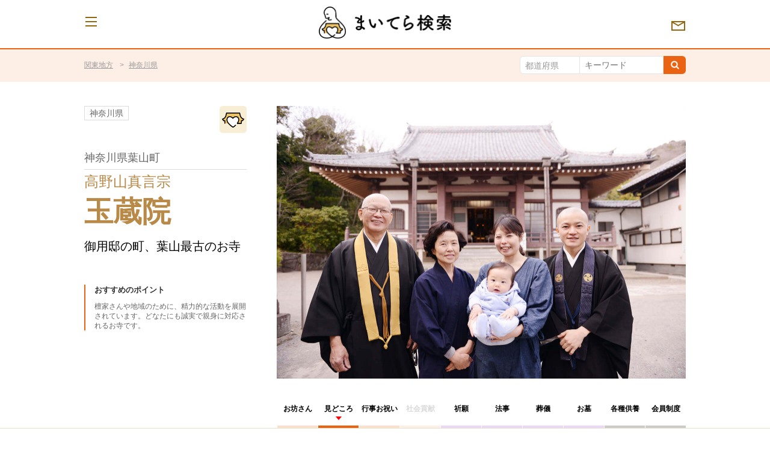

--- FILE ---
content_type: text/html; charset=UTF-8
request_url: https://mytera.jp/tera/gyokuzoin52/place/
body_size: 17487
content:
<!DOCTYPE html>
<!--[if IE 9]><html class="ie ie9" lang="ja"><![endif]-->
<!--[if (gt IE 9)|!(IE)]><!-->
<html lang="ja">
<!--<![endif]-->
<head>
<meta charset="UTF-8">
<meta name="viewport" content="width=device-width, initial-scale=1">
<link rel="profile" href="http://gmpg.org/xfn/11">
<link rel="pingback" href="https://mytera.jp/xmlrpc.php">
<!-- Google Tag Manager -->
<script>
(function (w, d, s, l, i) {
w[l] = w[l] || [];
w[l].push({
'gtm.start': new Date().getTime(),
event: 'gtm.js'
});
var f = d.getElementsByTagName(s)[0],
j = d.createElement(s),
dl = l != 'dataLayer' ? '&l=' + l : '';
j.async = true;
j.src =
'https://www.googletagmanager.com/gtm.js?id=' + i + dl;
f.parentNode.insertBefore(j, f);
})(window, document, 'script', 'dataLayer', 'GTM-PZZ3CNV');
</script>
<!-- End Google Tag Manager -->
<title>守護山玉蔵院 &#8211; 神奈川県葉山町 &#8211; 高野山真言宗 &#8211; 見どころ &#8211; まいてら</title>
<meta name='robots' content='max-image-preview:large' />
<style>img:is([sizes="auto" i], [sizes^="auto," i]) { contain-intrinsic-size: 3000px 1500px }</style>
<link rel='dns-prefetch' href='//ajax.googleapis.com' />
<link rel="alternate" type="application/rss+xml" title="まいてら &raquo; フィード" href="https://mytera.jp/feed/" />
<link rel="alternate" type="application/rss+xml" title="まいてら &raquo; コメントフィード" href="https://mytera.jp/comments/feed/" />
<!-- <link rel='stylesheet' id='wp-block-library-css' href='https://mytera.jp/wp-includes/css/dist/block-library/style.min.css?ver=b841177d81c4a98a801c53809923e513' type='text/css' media='all' /> -->
<link rel="stylesheet" type="text/css" href="//mytera.jp/wp-content/cache/wpfc-minified/kax09erx/9tfjc.css" media="all"/>
<style id='classic-theme-styles-inline-css' type='text/css'>
/*! This file is auto-generated */
.wp-block-button__link{color:#fff;background-color:#32373c;border-radius:9999px;box-shadow:none;text-decoration:none;padding:calc(.667em + 2px) calc(1.333em + 2px);font-size:1.125em}.wp-block-file__button{background:#32373c;color:#fff;text-decoration:none}
</style>
<style id='global-styles-inline-css' type='text/css'>
:root{--wp--preset--aspect-ratio--square: 1;--wp--preset--aspect-ratio--4-3: 4/3;--wp--preset--aspect-ratio--3-4: 3/4;--wp--preset--aspect-ratio--3-2: 3/2;--wp--preset--aspect-ratio--2-3: 2/3;--wp--preset--aspect-ratio--16-9: 16/9;--wp--preset--aspect-ratio--9-16: 9/16;--wp--preset--color--black: #000000;--wp--preset--color--cyan-bluish-gray: #abb8c3;--wp--preset--color--white: #ffffff;--wp--preset--color--pale-pink: #f78da7;--wp--preset--color--vivid-red: #cf2e2e;--wp--preset--color--luminous-vivid-orange: #ff6900;--wp--preset--color--luminous-vivid-amber: #fcb900;--wp--preset--color--light-green-cyan: #7bdcb5;--wp--preset--color--vivid-green-cyan: #00d084;--wp--preset--color--pale-cyan-blue: #8ed1fc;--wp--preset--color--vivid-cyan-blue: #0693e3;--wp--preset--color--vivid-purple: #9b51e0;--wp--preset--gradient--vivid-cyan-blue-to-vivid-purple: linear-gradient(135deg,rgba(6,147,227,1) 0%,rgb(155,81,224) 100%);--wp--preset--gradient--light-green-cyan-to-vivid-green-cyan: linear-gradient(135deg,rgb(122,220,180) 0%,rgb(0,208,130) 100%);--wp--preset--gradient--luminous-vivid-amber-to-luminous-vivid-orange: linear-gradient(135deg,rgba(252,185,0,1) 0%,rgba(255,105,0,1) 100%);--wp--preset--gradient--luminous-vivid-orange-to-vivid-red: linear-gradient(135deg,rgba(255,105,0,1) 0%,rgb(207,46,46) 100%);--wp--preset--gradient--very-light-gray-to-cyan-bluish-gray: linear-gradient(135deg,rgb(238,238,238) 0%,rgb(169,184,195) 100%);--wp--preset--gradient--cool-to-warm-spectrum: linear-gradient(135deg,rgb(74,234,220) 0%,rgb(151,120,209) 20%,rgb(207,42,186) 40%,rgb(238,44,130) 60%,rgb(251,105,98) 80%,rgb(254,248,76) 100%);--wp--preset--gradient--blush-light-purple: linear-gradient(135deg,rgb(255,206,236) 0%,rgb(152,150,240) 100%);--wp--preset--gradient--blush-bordeaux: linear-gradient(135deg,rgb(254,205,165) 0%,rgb(254,45,45) 50%,rgb(107,0,62) 100%);--wp--preset--gradient--luminous-dusk: linear-gradient(135deg,rgb(255,203,112) 0%,rgb(199,81,192) 50%,rgb(65,88,208) 100%);--wp--preset--gradient--pale-ocean: linear-gradient(135deg,rgb(255,245,203) 0%,rgb(182,227,212) 50%,rgb(51,167,181) 100%);--wp--preset--gradient--electric-grass: linear-gradient(135deg,rgb(202,248,128) 0%,rgb(113,206,126) 100%);--wp--preset--gradient--midnight: linear-gradient(135deg,rgb(2,3,129) 0%,rgb(40,116,252) 100%);--wp--preset--font-size--small: 13px;--wp--preset--font-size--medium: 20px;--wp--preset--font-size--large: 36px;--wp--preset--font-size--x-large: 42px;--wp--preset--spacing--20: 0.44rem;--wp--preset--spacing--30: 0.67rem;--wp--preset--spacing--40: 1rem;--wp--preset--spacing--50: 1.5rem;--wp--preset--spacing--60: 2.25rem;--wp--preset--spacing--70: 3.38rem;--wp--preset--spacing--80: 5.06rem;--wp--preset--shadow--natural: 6px 6px 9px rgba(0, 0, 0, 0.2);--wp--preset--shadow--deep: 12px 12px 50px rgba(0, 0, 0, 0.4);--wp--preset--shadow--sharp: 6px 6px 0px rgba(0, 0, 0, 0.2);--wp--preset--shadow--outlined: 6px 6px 0px -3px rgba(255, 255, 255, 1), 6px 6px rgba(0, 0, 0, 1);--wp--preset--shadow--crisp: 6px 6px 0px rgba(0, 0, 0, 1);}:where(.is-layout-flex){gap: 0.5em;}:where(.is-layout-grid){gap: 0.5em;}body .is-layout-flex{display: flex;}.is-layout-flex{flex-wrap: wrap;align-items: center;}.is-layout-flex > :is(*, div){margin: 0;}body .is-layout-grid{display: grid;}.is-layout-grid > :is(*, div){margin: 0;}:where(.wp-block-columns.is-layout-flex){gap: 2em;}:where(.wp-block-columns.is-layout-grid){gap: 2em;}:where(.wp-block-post-template.is-layout-flex){gap: 1.25em;}:where(.wp-block-post-template.is-layout-grid){gap: 1.25em;}.has-black-color{color: var(--wp--preset--color--black) !important;}.has-cyan-bluish-gray-color{color: var(--wp--preset--color--cyan-bluish-gray) !important;}.has-white-color{color: var(--wp--preset--color--white) !important;}.has-pale-pink-color{color: var(--wp--preset--color--pale-pink) !important;}.has-vivid-red-color{color: var(--wp--preset--color--vivid-red) !important;}.has-luminous-vivid-orange-color{color: var(--wp--preset--color--luminous-vivid-orange) !important;}.has-luminous-vivid-amber-color{color: var(--wp--preset--color--luminous-vivid-amber) !important;}.has-light-green-cyan-color{color: var(--wp--preset--color--light-green-cyan) !important;}.has-vivid-green-cyan-color{color: var(--wp--preset--color--vivid-green-cyan) !important;}.has-pale-cyan-blue-color{color: var(--wp--preset--color--pale-cyan-blue) !important;}.has-vivid-cyan-blue-color{color: var(--wp--preset--color--vivid-cyan-blue) !important;}.has-vivid-purple-color{color: var(--wp--preset--color--vivid-purple) !important;}.has-black-background-color{background-color: var(--wp--preset--color--black) !important;}.has-cyan-bluish-gray-background-color{background-color: var(--wp--preset--color--cyan-bluish-gray) !important;}.has-white-background-color{background-color: var(--wp--preset--color--white) !important;}.has-pale-pink-background-color{background-color: var(--wp--preset--color--pale-pink) !important;}.has-vivid-red-background-color{background-color: var(--wp--preset--color--vivid-red) !important;}.has-luminous-vivid-orange-background-color{background-color: var(--wp--preset--color--luminous-vivid-orange) !important;}.has-luminous-vivid-amber-background-color{background-color: var(--wp--preset--color--luminous-vivid-amber) !important;}.has-light-green-cyan-background-color{background-color: var(--wp--preset--color--light-green-cyan) !important;}.has-vivid-green-cyan-background-color{background-color: var(--wp--preset--color--vivid-green-cyan) !important;}.has-pale-cyan-blue-background-color{background-color: var(--wp--preset--color--pale-cyan-blue) !important;}.has-vivid-cyan-blue-background-color{background-color: var(--wp--preset--color--vivid-cyan-blue) !important;}.has-vivid-purple-background-color{background-color: var(--wp--preset--color--vivid-purple) !important;}.has-black-border-color{border-color: var(--wp--preset--color--black) !important;}.has-cyan-bluish-gray-border-color{border-color: var(--wp--preset--color--cyan-bluish-gray) !important;}.has-white-border-color{border-color: var(--wp--preset--color--white) !important;}.has-pale-pink-border-color{border-color: var(--wp--preset--color--pale-pink) !important;}.has-vivid-red-border-color{border-color: var(--wp--preset--color--vivid-red) !important;}.has-luminous-vivid-orange-border-color{border-color: var(--wp--preset--color--luminous-vivid-orange) !important;}.has-luminous-vivid-amber-border-color{border-color: var(--wp--preset--color--luminous-vivid-amber) !important;}.has-light-green-cyan-border-color{border-color: var(--wp--preset--color--light-green-cyan) !important;}.has-vivid-green-cyan-border-color{border-color: var(--wp--preset--color--vivid-green-cyan) !important;}.has-pale-cyan-blue-border-color{border-color: var(--wp--preset--color--pale-cyan-blue) !important;}.has-vivid-cyan-blue-border-color{border-color: var(--wp--preset--color--vivid-cyan-blue) !important;}.has-vivid-purple-border-color{border-color: var(--wp--preset--color--vivid-purple) !important;}.has-vivid-cyan-blue-to-vivid-purple-gradient-background{background: var(--wp--preset--gradient--vivid-cyan-blue-to-vivid-purple) !important;}.has-light-green-cyan-to-vivid-green-cyan-gradient-background{background: var(--wp--preset--gradient--light-green-cyan-to-vivid-green-cyan) !important;}.has-luminous-vivid-amber-to-luminous-vivid-orange-gradient-background{background: var(--wp--preset--gradient--luminous-vivid-amber-to-luminous-vivid-orange) !important;}.has-luminous-vivid-orange-to-vivid-red-gradient-background{background: var(--wp--preset--gradient--luminous-vivid-orange-to-vivid-red) !important;}.has-very-light-gray-to-cyan-bluish-gray-gradient-background{background: var(--wp--preset--gradient--very-light-gray-to-cyan-bluish-gray) !important;}.has-cool-to-warm-spectrum-gradient-background{background: var(--wp--preset--gradient--cool-to-warm-spectrum) !important;}.has-blush-light-purple-gradient-background{background: var(--wp--preset--gradient--blush-light-purple) !important;}.has-blush-bordeaux-gradient-background{background: var(--wp--preset--gradient--blush-bordeaux) !important;}.has-luminous-dusk-gradient-background{background: var(--wp--preset--gradient--luminous-dusk) !important;}.has-pale-ocean-gradient-background{background: var(--wp--preset--gradient--pale-ocean) !important;}.has-electric-grass-gradient-background{background: var(--wp--preset--gradient--electric-grass) !important;}.has-midnight-gradient-background{background: var(--wp--preset--gradient--midnight) !important;}.has-small-font-size{font-size: var(--wp--preset--font-size--small) !important;}.has-medium-font-size{font-size: var(--wp--preset--font-size--medium) !important;}.has-large-font-size{font-size: var(--wp--preset--font-size--large) !important;}.has-x-large-font-size{font-size: var(--wp--preset--font-size--x-large) !important;}
:where(.wp-block-post-template.is-layout-flex){gap: 1.25em;}:where(.wp-block-post-template.is-layout-grid){gap: 1.25em;}
:where(.wp-block-columns.is-layout-flex){gap: 2em;}:where(.wp-block-columns.is-layout-grid){gap: 2em;}
:root :where(.wp-block-pullquote){font-size: 1.5em;line-height: 1.6;}
</style>
<!-- <link rel='stylesheet' id='contact-form-7-css' href='https://mytera.jp/wp-content/plugins/contact-form-7/includes/css/styles.css?ver=6.1.1' type='text/css' media='all' /> -->
<!-- <link rel='stylesheet' id='toc-screen-css' href='https://mytera.jp/wp-content/plugins/table-of-contents-plus/screen.min.css?ver=2411.1' type='text/css' media='all' /> -->
<link rel="stylesheet" type="text/css" href="//mytera.jp/wp-content/cache/wpfc-minified/g3atqfns/9tfjc.css" media="all"/>
<style id='toc-screen-inline-css' type='text/css'>
div#toc_container ul li {font-size: 100%;}
</style>
<!-- <link rel='stylesheet' id='mytera-style-css' href='https://mytera.jp/wp-content/themes/mytera/style.css?ver=b841177d81c4a98a801c53809923e513' type='text/css' media='all' /> -->
<!-- <link rel='stylesheet' id='wp-pagenavi-css' href='https://mytera.jp/wp-content/plugins/wp-pagenavi/pagenavi-css.css?ver=2.70' type='text/css' media='all' /> -->
<!-- <link rel='stylesheet' id='slick-css' href='https://mytera.jp/wp-content/themes/mytera/assets/css/slick.css?ver=b841177d81c4a98a801c53809923e513' type='text/css' media='all' /> -->
<!-- <link rel='stylesheet' id='slick-theme-css' href='https://mytera.jp/wp-content/themes/mytera/assets/css/slick-theme.css?ver=b841177d81c4a98a801c53809923e513' type='text/css' media='all' /> -->
<!-- <link rel='stylesheet' id='style-css' href='https://mytera.jp/wp-content/themes/mytera/assets/css/index.css?ver=b841177d81c4a98a801c53809923e513' type='text/css' media='all' /> -->
<link rel="stylesheet" type="text/css" href="//mytera.jp/wp-content/cache/wpfc-minified/2az3tu1n/2ro12.css" media="all"/>
<link rel="https://api.w.org/" href="https://mytera.jp/wp-json/" /><link rel="canonical" href="https://mytera.jp/tera/gyokuzoin52/place/" />
<link rel='shortlink' href='https://mytera.jp/?p=16807' />
<link rel="alternate" title="oEmbed (JSON)" type="application/json+oembed" href="https://mytera.jp/wp-json/oembed/1.0/embed?url=https%3A%2F%2Fmytera.jp%2Ftera%2Fgyokuzoin52%2Fplace%2F" />
<link rel="alternate" title="oEmbed (XML)" type="text/xml+oembed" href="https://mytera.jp/wp-json/oembed/1.0/embed?url=https%3A%2F%2Fmytera.jp%2Ftera%2Fgyokuzoin52%2Fplace%2F&#038;format=xml" />
<meta property="og:title" content="守護山玉蔵院 - 神奈川県葉山町 - 高野山真言宗 - 見どころ – まいてら" />
<meta property="og:type" content="article" />
<meta property="og:url" content="https://mytera.jp/tera/gyokuzoin52/place/" />
<meta property="og:image" content="https://mytera.jp/wp-content/uploads/2019/07/693216076ba5d05c1489b40207d633d1.jpg" />
<meta property="og:site_name" content="まいてら" />
<meta name="twitter:card" content="summary_large_image" />
<meta name="twitter:site" content="@mytera_jp" />
<meta property="og:locale" content="ja_JP" />
<link rel="shortcut icon" href="/favicon.ico" type="image/vnd.microsoft.icon">
<link rel="icon" href="/favicon.ico" type="image/vnd.microsoft.icon">
<link rel="apple-touch-icon" sizes="57x57" href="/apple-touch-icon-57x57.png">
<link rel="apple-touch-icon" sizes="60x60" href="/apple-touch-icon-60x60.png">
<link rel="apple-touch-icon" sizes="72x72" href="/apple-touch-icon-72x72.png">
<link rel="apple-touch-icon" sizes="76x76" href="/apple-touch-icon-76x76.png">
<link rel="apple-touch-icon" sizes="114x114" href="/apple-touch-icon-114x114.png">
<link rel="apple-touch-icon" sizes="120x120" href="/apple-touch-icon-120x120.png">
<link rel="apple-touch-icon" sizes="144x144" href="/apple-touch-icon-144x144.png">
<link rel="apple-touch-icon" sizes="152x152" href="/apple-touch-icon-152x152.png">
<link rel="apple-touch-icon" sizes="180x180" href="/apple-touch-icon-180x180.png">
<link rel="icon" type="image/png" href="/android-chrome-192x192.png" sizes="192x192">
<link rel="icon" type="image/png" href="/favicon-48x48.png" sizes="48x48">
<link rel="icon" type="image/png" href="/favicon-96x96.png" sizes="96x96">
<link rel="icon" type="image/png" href="/favicon-16x16.png" sizes="16x16">
<link rel="icon" type="image/png" href="/favicon-32x32.png" sizes="32x32">
<link rel="manifest" href="/manifest.json">
<meta name="msapplication-TileColor" content="#2d88ef">
<meta name="msapplication-TileImage" content="/mstile-144x144.png">
<style type="text/css">.recentcomments a{display:inline !important;padding:0 !important;margin:0 !important;}</style></head>
<script type="application/ld+json">
{
"@type": "SiteNavigationElement",
"@context": "http://schema.org",
"hasPart": [
{"@type": "WebPage","name": "まいてら|安心の寺院・僧侶紹介。あなたにピッタリの探し方",
"url": "https://mytera.jp/"},
{"@type": "WebPage","name": "運営法人",
"url": "https://mytera.jp/company/"},
{"@type": "WebPage","name": "メンバー紹介",
"url": "https://mytera.jp/about/member/"},
{"@type": "WebPage","name": "利用規約",
"url": "https://mytera.jp/kiyaku/"},
{"@type": "WebPage","name": "プライバシーポリシー",
"url": "https://mytera.jp/policy/"},
{"@type": "WebPage","name": "納骨堂とは",
"url": "https://mytera.jp/list/ossuary/"},
{"@type": "WebPage","name": "永代供養とは",
"url": "https://mytera.jp/list/eitai/"},
{"@type": "WebPage","name": "水子供養とは",
"url": "https://mytera.jp/list/mizuko/"},
{"@type": "WebPage","name": "安産祈願の寺院一覧",
"url": "https://mytera.jp/list/anzan/"},
{"@type": "WebPage","name": "法事・四十九日・一周忌の寺院一覧",
"url": "https://mytera.jp/list/houji/"},
{"@type": "WebPage","name": "子宝祈願の寺院一覧",
"url": "https://mytera.jp/list/kodakara/"},
{"@type": "WebPage","name": "まいてらとは",
"url": "https://mytera.jp/about/"},
{"@type": "WebPage","name": "安心お寺の10ヶ条",
"url": "https://mytera.jp/about/detail/"},
{"@type": "WebPage","name": "まいてら寺院の声",
"url": "https://mytera.jp/voice/"},
{"@type": "WebPage","name": "寄稿記事募集",
"url": "https://mytera.jp/paper/kikou/"}
]}</script>
<body class="is_otera">
<!-- Google Tag Manager (noscript) -->
<noscript><iframe src="https://www.googletagmanager.com/ns.html?id=GTM-PZZ3CNV" height="0" width="0"
style="display:none;visibility:hidden"></iframe></noscript>
<!-- End Google Tag Manager (noscript) -->
<header id="l_header-b">
<div class="l_header__body is_otera">
<div class="l_header__inner">
<p class="l_header__logo">
<a href="/">
<img loading="lazy" src="https://mytera.jp/wp-content/themes/mytera/assets/images/header_icon01.png" alt="" class="header__icon">
</a>
<a href="/tera/">
<img loading="lazy" src="https://mytera.jp/wp-content/themes/mytera/assets/images/header_title_tera01.png" alt="まいてら 寺院検索" class="header__title">          </a>
</p>
<!-- /l_header__inner -->
</div>
<!-- /l_header__body -->
</div>
<a href="/contact/" class="l_header__mail"><img loading="lazy" src="https://mytera.jp/wp-content/themes/mytera/assets/images/icon_mail.png" alt="メールマガジン"></a>
<button class="c_nav_toggle-b">
<span class="c_nav_toggle__bar"></span>
<span class="c_nav_toggle__bar"></span>
<span class="c_nav_toggle__bar"></span>
<!-- /c_nav_toggle-b --></button>
<div class="c_nav-b">
<div class="c_nav__inner">
<ul class="c_inline_list-c">
<li>
<a href="/tera/">
<img loading="lazy" src="https://mytera.jp/wp-content/themes/mytera/assets/images/nav_menu_tera01.png" alt="お寺検索" class="nav_icon">
<img loading="lazy" src="https://mytera.jp/wp-content/themes/mytera/assets/images/nav_menu_tera03.png" alt="お寺検索" class="nav_txt">
<img loading="lazy" src="https://mytera.jp/wp-content/themes/mytera/assets/images/nav_menu_tera02.png" alt="お寺検索" class="nav_icon_sp">
</a>
</li>
<li>
<a href="/calendar/">
<img loading="lazy" src="https://mytera.jp/wp-content/themes/mytera/assets/images/nav_menu_calendar01.png" alt="まいてらカレンダー" class="nav_icon">
<img loading="lazy" src="https://mytera.jp/wp-content/themes/mytera/assets/images/nav_menu_calendar03.png" alt="まいてらカレンダー" class="nav_txt">
<img loading="lazy" src="https://mytera.jp/wp-content/themes/mytera/assets/images/nav_menu_calendar02.png" alt="まいてらカレンダー" class="nav_icon_sp">
</a>
</li>
<li>
<a href="/paper/">
<img loading="lazy" src="https://mytera.jp/wp-content/themes/mytera/assets/images/nav_menu_paper01.png" alt="まいてら新聞" class="nav_icon">
<img loading="lazy" src="https://mytera.jp/wp-content/themes/mytera/assets/images/nav_menu_paper03.png" alt="まいてら新聞" class="nav_txt">
<img loading="lazy" src="https://mytera.jp/wp-content/themes/mytera/assets/images/nav_menu_paper02.png" alt="まいてら新聞" class="nav_icon_sp">
</a>
</li>
</ul>
<ul class="c_nav__list">
<li>
<a href="/">
<img loading="lazy" src="https://mytera.jp/wp-content/themes/mytera/assets/images/sub_nav_top.png" alt="トップページ">
</a>
</li>
<li>
<a href="/about/">
<img loading="lazy" src="https://mytera.jp/wp-content/themes/mytera/assets/images/sub_nav_about.png" alt="まいてらとは">
</a>
</li>
<li>
<a href="/about/detail/">
<img loading="lazy" src="https://mytera.jp/wp-content/themes/mytera/assets/images/sub_nav_detail.png" alt="安心お寺の10ヶ条">
</a>
</li>
<!-- <li>
<a href="">
<img loading="lazy" src="https://mytera.jp/wp-content/themes/mytera/assets/images/sub_nav_diag.png" alt="安心のお寺認証">
</a>
</li> -->
<li>
<a href="/voice/">
<img loading="lazy" src="https://mytera.jp/wp-content/themes/mytera/assets/images/sub_nav_voice.png" alt="まいてら寺院の声">
</a>
</li>
<li>
<a href="/paper/kikou/">
<img loading="lazy" src="https://mytera.jp/wp-content/themes/mytera/assets/images/sub_nav_kikou.png" alt="寄稿記事募集">
</a>
</li>
<!-- <li>
<a href="/contact/#writer">
<img loading="lazy" src="https://mytera.jp/wp-content/themes/mytera/assets/images/sub_nav_writer.png" alt="インターン募集">
</a>
</li> -->
<li>
<a href="/?area=&mokuteki=ossuary&group=&s=">
納骨堂のある寺院一覧
</a>
</li>
<li>
<a href="/about/member/">
<img loading="lazy" src="https://mytera.jp/wp-content/themes/mytera/assets/images/sub_nav_member.png" alt="メンバー紹介">
</a>
</li>
<li>
<a href="/company/">
<img loading="lazy" src="https://mytera.jp/wp-content/themes/mytera/assets/images/sub_nav_company.png" alt="運営法人">
</a>
</li>
</ul>
</div>
<!-- /c_nav-b -->
</div>
<!-- /l_header-b -->
</header>
<main id="l_contents">
<div class="c_block-b is_bgcolor-a">
<div class="l_structure-a">
<ul class="c_breadcrumb-a">
<!-- パンくずリストを表示 -->
<li>    <a href="https://mytera.jp/list/kanto/">関東地方</a>
</li>
<li>    <a href="https://mytera.jp/list/kanagawa/">神奈川県</a>
</li>
<!-- /c_breadcrumb-a --></ul>
<!-- お寺検索（PC）を表示-->
<!-- 寺院詳細ページの場合 -->
<div class="c_search-b hidden-sp">
<form method="get" id="" action="https://mytera.jp">
<label class="c_search__select">
<select class="" name="area">
<!-- 未選択時の表示 -->
<option value="">都道府県</option>
<!-- タームをドロップダウンリストに追加 -->
<option value="hokkaido" >
&nbsp;
北海道            </option>
<option value="miyagi" >
&nbsp;
宮城県            </option>
<option value="akita" >
&nbsp;
秋田県            </option>
<option value="yamagata" >
&nbsp;
山形県            </option>
<option value="fukushima" >
&nbsp;
福島県            </option>
<option value="iwate" >
&nbsp;
岩手県            </option>
<option value="aomori" >
&nbsp;
青森県            </option>
<option value="gunma" >
&nbsp;
群馬県            </option>
<option value="tochigi" >
&nbsp;
栃木県            </option>
<option value="ibaraki" >
&nbsp;
茨城県            </option>
<option value="chiba" >
&nbsp;
千葉県            </option>
<option value="saitama" >
&nbsp;
埼玉県            </option>
<option value="tokyo" >
&nbsp;
東京都            </option>
<option value="kanagawa" >
&nbsp;
神奈川県            </option>
<option value="niigata" >
&nbsp;
新潟県            </option>
<option value="nagano" >
&nbsp;
長野県            </option>
<option value="yamanashi" >
&nbsp;
山梨県            </option>
<option value="toyama" >
&nbsp;
富山県            </option>
<option value="ishikawa" >
&nbsp;
石川県            </option>
<option value="fukui" >
&nbsp;
福井県            </option>
<option value="gifu" >
&nbsp;
岐阜県            </option>
<option value="shizuoka" >
&nbsp;
静岡県            </option>
<option value="aichi" >
&nbsp;
愛知県            </option>
<option value="mie" >
&nbsp;
三重県            </option>
<option value="shiga" >
&nbsp;
滋賀県            </option>
<option value="kyoto" >
&nbsp;
京都府            </option>
<option value="osaka" >
&nbsp;
大阪府            </option>
<option value="hyogo" >
&nbsp;
兵庫県            </option>
<option value="nara" >
&nbsp;
奈良県            </option>
<option value="wakayama" >
&nbsp;
和歌山県            </option>
<option value="tottori" >
&nbsp;
鳥取県            </option>
<option value="shimane" >
&nbsp;
島根県            </option>
<option value="okayama" >
&nbsp;
岡山県            </option>
<option value="hiroshima" >
&nbsp;
広島県            </option>
<option value="yamaguchi" >
&nbsp;
山口県            </option>
<option value="tokushima" >
&nbsp;
徳島県            </option>
<option value="kagawa" >
&nbsp;
香川県            </option>
<option value="ehime" >
&nbsp;
愛媛県            </option>
<option value="kochi" >
&nbsp;
高知県            </option>
<option value="fukuoka" >
&nbsp;
福岡県            </option>
<option value="saga" >
&nbsp;
佐賀県            </option>
<option value="nagasaki" >
&nbsp;
長崎県            </option>
<option value="kumamoto" >
&nbsp;
熊本県            </option>
<option value="oita" >
&nbsp;
大分県            </option>
<option value="miyazaki" >
&nbsp;
宮崎県            </option>
<option value="kagoshima" >
&nbsp;
鹿児島県            </option>
<option value="okinawa" >
&nbsp;
沖縄県            </option>
</select>
</label>
<input class="c_search__txt" type="text" name="s" placeholder="キーワード">
<button class="c_search__btn"><i class="icon icon_search-b"></i></button>
</form>
<!-- /c_search-b --></div>
<div class="c_search-f">
<!-- スマホ用に用意 -->
<button class="c_search-f__btn"><i class="icon icon_search-c"></i></button>
<!-- /c_search-e --></div>
<!-- /l_structure-a --></div>
<!-- お寺検索（SP）を表示-->
<!-- お寺検索（SP）を表示-->
<div class="l_structure-g c_search-e__hide">
<div class="c_search-e">
<form method="get" id="" action="https://mytera.jp">
<label class="c_search__select">
<select class="" name="area">
<!-- 未選択時の表示 -->
<option value="">都道府県</option>
<!-- タームをドロップダウンリストに追加 -->
<option value="hokkaido" >
&nbsp;
北海道            </option>
<option value="miyagi" >
&nbsp;
宮城県            </option>
<option value="akita" >
&nbsp;
秋田県            </option>
<option value="yamagata" >
&nbsp;
山形県            </option>
<option value="fukushima" >
&nbsp;
福島県            </option>
<option value="iwate" >
&nbsp;
岩手県            </option>
<option value="aomori" >
&nbsp;
青森県            </option>
<option value="gunma" >
&nbsp;
群馬県            </option>
<option value="tochigi" >
&nbsp;
栃木県            </option>
<option value="ibaraki" >
&nbsp;
茨城県            </option>
<option value="chiba" >
&nbsp;
千葉県            </option>
<option value="saitama" >
&nbsp;
埼玉県            </option>
<option value="tokyo" >
&nbsp;
東京都            </option>
<option value="kanagawa" >
&nbsp;
神奈川県            </option>
<option value="niigata" >
&nbsp;
新潟県            </option>
<option value="nagano" >
&nbsp;
長野県            </option>
<option value="yamanashi" >
&nbsp;
山梨県            </option>
<option value="toyama" >
&nbsp;
富山県            </option>
<option value="ishikawa" >
&nbsp;
石川県            </option>
<option value="fukui" >
&nbsp;
福井県            </option>
<option value="gifu" >
&nbsp;
岐阜県            </option>
<option value="shizuoka" >
&nbsp;
静岡県            </option>
<option value="aichi" >
&nbsp;
愛知県            </option>
<option value="mie" >
&nbsp;
三重県            </option>
<option value="shiga" >
&nbsp;
滋賀県            </option>
<option value="kyoto" >
&nbsp;
京都府            </option>
<option value="osaka" >
&nbsp;
大阪府            </option>
<option value="hyogo" >
&nbsp;
兵庫県            </option>
<option value="nara" >
&nbsp;
奈良県            </option>
<option value="wakayama" >
&nbsp;
和歌山県            </option>
<option value="tottori" >
&nbsp;
鳥取県            </option>
<option value="shimane" >
&nbsp;
島根県            </option>
<option value="okayama" >
&nbsp;
岡山県            </option>
<option value="hiroshima" >
&nbsp;
広島県            </option>
<option value="yamaguchi" >
&nbsp;
山口県            </option>
<option value="tokushima" >
&nbsp;
徳島県            </option>
<option value="kagawa" >
&nbsp;
香川県            </option>
<option value="ehime" >
&nbsp;
愛媛県            </option>
<option value="kochi" >
&nbsp;
高知県            </option>
<option value="fukuoka" >
&nbsp;
福岡県            </option>
<option value="saga" >
&nbsp;
佐賀県            </option>
<option value="nagasaki" >
&nbsp;
長崎県            </option>
<option value="kumamoto" >
&nbsp;
熊本県            </option>
<option value="oita" >
&nbsp;
大分県            </option>
<option value="miyazaki" >
&nbsp;
宮崎県            </option>
<option value="kagoshima" >
&nbsp;
鹿児島県            </option>
<option value="okinawa" >
&nbsp;
沖縄県            </option>
</select>
</label>
<!-- フリーワードを表示 -->
<input class="c_search__txt" type="text" name="s" id="s" placeholder="フリーワード" value="" />
<!-- 検索ボタンを表示 -->
<button class="c_search__btn"><i class="icon icon_search-a"></i>お寺を検索</button>
</form>
<!-- /c_search-e --></div>
<!-- /l_structure-g --></div>
<!-- /c_block-b --></div>
<!-- 寺院ページのヘッダーを表示 -->
<div class="l_structure-a c_hero-c">
<div class="c_hero__img">
<img width="1360" height="907" src="https://mytera.jp/wp-content/uploads/2019/07/693216076ba5d05c1489b40207d633d1.jpg" class="attachment-post-thumbnail size-post-thumbnail wp-post-image" alt="守護山玉蔵院 &#8211; 神奈川県葉山町 &#8211; 高野山真言宗" decoding="async" fetchpriority="high" srcset="https://mytera.jp/wp-content/uploads/2019/07/693216076ba5d05c1489b40207d633d1.jpg 1360w, https://mytera.jp/wp-content/uploads/2019/07/693216076ba5d05c1489b40207d633d1-300x200.jpg 300w, https://mytera.jp/wp-content/uploads/2019/07/693216076ba5d05c1489b40207d633d1-768x512.jpg 768w, https://mytera.jp/wp-content/uploads/2019/07/693216076ba5d05c1489b40207d633d1-1024x683.jpg 1024w, https://mytera.jp/wp-content/uploads/2019/07/693216076ba5d05c1489b40207d633d1-600x400.jpg 600w" sizes="(max-width: 1360px) 100vw, 1360px" />      <!-- PR情報を表示 -->
</div>
<div class="c_hero__info">
<!-- 所在地 -->
<div class="c_hero__inner">
<p class="c_hero__txt-a">神奈川県</p>
<!-- 登録寺院マーク -->
<p class="c_hero__img-b"><a href="/about/detail/" target="_blank"><img loading="lazy"
src="https://mytera.jp/wp-content/themes/mytera/assets/images/icon_tera_type.png" alt="登録寺院"></a></p>
</div>
<h1>
<span class="c_hero__txt-b">神奈川県葉山町</span>
<span class="c_hero__title-a">
<span class="c_hero__subtitle-a">高野山真言宗</span>
玉蔵院          </span>
</h1>
<!-- キャッチコピー -->
<p class="c_hero__txt-c">御用邸の町、葉山最古のお寺</p>
<!-- おすすめのポイント -->
<p class="c_hero__txt-d"><strong class="c_hero__subtxt-a">おすすめのポイント</strong>檀家さんや地域のために、精力的な活動を展開されています。どなたにも誠実で親身に対応されるお寺です。          </p>
</div>
<!-- /c_hero-c --></div>
<!-- タブを表示 -->
<!-- 登録寺院用 -->
<div class="c_tab-a" id="tera_tab_block">
<div class="c_tab_detail-a  c_tab_detail-top">
<div class="l_structure-a">
<div class="c_tab_detail__info">
<p class="c_tab_detail__txt-a">神奈川県</p>
<p class="c_tab_detail__txt-b">玉蔵院</p>
</div>
<div class="c_tab_detail__body">
<ul class="c_tab_detail__list-a">
<li class="c_tab_detail__item01"><a
href="https://mytera.jp/tera/gyokuzoin52/monk#tera_tab_block">お坊さん</a></li>
<li class="c_tab_detail__item02 is_current"><a
href="https://mytera.jp/tera/gyokuzoin52/place#tera_tab_block">見どころ</a></li>
<li class="c_tab_detail__item03"><a
href="https://mytera.jp/tera/gyokuzoin52/event#tera_tab_block">行事お祝い</a></li>
<li class="c_tab_detail__item04 is_disable"><a
href="javascript:void(0)">社会貢献</a></li>
<li class="c_tab_detail__item05"><a
href="https://mytera.jp/tera/gyokuzoin52/kigan#tera_tab_block">祈願</a></li>
</ul><ul class="c_tab_detail__list-a">      <li class="c_tab_detail__item06"><a
href="https://mytera.jp/tera/gyokuzoin52/houji#tera_tab_block">法事</a></li>
<li class="c_tab_detail__item07"><a
href="https://mytera.jp/tera/gyokuzoin52/sougi#tera_tab_block">葬儀</a></li>
<li class="c_tab_detail__item08"><a
href="https://mytera.jp/tera/gyokuzoin52/ohaka#tera_tab_block">お墓</a></li>
<li class="c_tab_detail__item09"><a
href="https://mytera.jp/tera/gyokuzoin52/kuyou#tera_tab_block">各種供養</a></li>
<li class="c_tab_detail__item10"><a
href="https://mytera.jp/tera/gyokuzoin52/member#tera_tab_block">会員制度</a></li>
</ul>
</div>
<!-- /l_structure-a --></div>
<!-- /c_tab_detail-a --></div>
<!-- /c_tab-a --></div>
<!-- 本文を表示 -->
<div class="l_structure-e c_section-b"><div class="c_block-d"><div class="c_block__img"><div class="c_block__imgcircle"><img decoding="async" src="https://mytera.jp/wp-content/uploads/2019/07/054e14a7f05de93e01181a0da467b093.jpg" alt="御用邸に近い、葉山最古の寺院" loading="lazy"  width="189" height="189"></div><h2 class="c_block__title-a">御用邸に近い、葉山最古の寺院</h2></div><div class="c_block__info"><h2 class="c_block__title-a">御用邸に近い、葉山最古の寺院</h2><p class="c_block__txt-a">海と山に囲まれた自然の豊かな葉山において数少ない平地にある寺です。 葉山御用邸に近く、中でも人気の高い一色地区にございます。 日当たりが良く、お参りする環境が整っています。</p></div><!-- /c_block-d --></div><!-- /l_structure-e --></div>
<section class="l_structure-e c_section-b"><h2 class="c_title-a is_otera"><span class="c_title__item">守護山 玉蔵院カレンダー</span></h2><ul class="c_list-d"></ul><p class="c_btn_group-a"><a class="c_btn c_btn_bgcolor-c c_btn_arrow-a" href="https://mytera.jp/gyouji/cal-gyokuzoin52/" target="_blank">もっと見る</a></p></section>
<section class="l_structure-e c_section-b"><h2 class="c_title-a is_otera"><span class="c_title__item">見どころ</span></h2><div class="c_grid-a is_2col"><div class="c_grid__col"><div class="c_grid__img-b"><img decoding="async" src="https://mytera.jp/wp-content/uploads/2019/07/f31c87ac923c9f1cacc08dd864bf9200.jpg" alt="虚空蔵菩薩" loading="lazy"></div><div class="c_grid__info-b"><h3 class="c_grid__title-a">虚空蔵菩薩</h3><p class="c_grid__txt-e">丑年・寅年生まれの方の守り本尊で当寺の虚空蔵菩薩は室町時代の作とされ、町の文化財指定をされています。</p></div><!-- /c_grid__col --></div><div class="c_grid__col"><div class="c_grid__img-b"><img decoding="async" src="https://mytera.jp/wp-content/uploads/2019/07/b04f2f9926841d6fb740ff022e122d25.jpg" alt="樹齢500年以上のイチョウ・エノキ" loading="lazy"></div><div class="c_grid__info-b"><h3 class="c_grid__title-a">樹齢500年以上のイチョウ・エノキ</h3><p class="c_grid__txt-e">山門を入るとまっすぐに続く参道の脇に、幹の周囲が３ｍ近くある樹齢500年以上のイチョウ、エノキの巨木がそびえます。葉山の移り変わりを見守ってくれています。</p></div><!-- /c_grid__col --></div><!-- /c_grid-a --></div><div class="c_grid-a is_2col"><div class="c_grid__col"><div class="c_grid__img-b"><img decoding="async" src="https://mytera.jp/wp-content/uploads/2019/07/6020ebe15929652b883b2703fe4771b1.jpg" alt="山の上からの眺め" loading="lazy"></div><div class="c_grid__info-b"><h3 class="c_grid__title-a">山の上からの眺め</h3><p class="c_grid__txt-e">山頂の墓地からの見える景色です。大正天皇から代々、様々な海洋研究をなされて来た一色海岸が一望できます。</p></div><!-- /c_grid__col --></div><div class="c_grid__col"><div class="c_grid__img-b"><img decoding="async" src="https://mytera.jp/wp-content/uploads/2019/07/40f02f5843dd509227fb99b9097d4c7a.jpg" alt="庚申塔" loading="lazy"></div><div class="c_grid__info-b"><h3 class="c_grid__title-a">庚申塔</h3><p class="c_grid__txt-e">「見ざる言わざる聞かざる」の三猿に雌雄がはっきりと表されている大変珍しいもので、寛文5(1665)年10月吉日の陰刻から葉山最古の塔とされています。</p></div><!-- /c_grid__col --></div><!-- /c_grid-a --></div><!-- /c_section-b --></section>
<section class="l_structure-e c_section-b"><h2 class="c_title-a is_otera"><span class="c_title__item">施設・設備</span></h2><div class="c_grid-a is_2col"><div class="c_grid__col"><div class="c_grid__img-b"><img decoding="async" src="https://mytera.jp/wp-content/uploads/2019/07/b94001f7fc0b0e751bba14f2b5e33106.jpg" alt="本堂" loading="lazy"></div><div class="c_grid__info-b"><h3 class="c_grid__title-a">本堂</h3><p class="c_grid__txt-e">ご本尊大日如来をはじめ文化財指定されている仏像群が安置されており、さまざまな法要やご祈祷、通夜葬儀を行う場所です。100名ほどご着席いただけます。 冷暖房完備しております。</p></div><!-- /c_grid__col --></div><div class="c_grid__col"><div class="c_grid__img-b"><img decoding="async" src="https://mytera.jp/wp-content/uploads/2019/07/c4e1323c67e24b6c83fad707dce5b7c0.jpg" alt="客殿" loading="lazy"></div><div class="c_grid__info-b"><h3 class="c_grid__title-a">客殿</h3><p class="c_grid__txt-e">参拝者の方々の控え室です。法事の前後でお食事をされる場合は 最大50名までご着席いただけます。また人数にあわせてお部屋をご用意いたします。 お参りくださる方に向け、毎日お花を生けてお迎えしております。</p></div><!-- /c_grid__col --></div><!-- /c_grid-a --></div><div class="c_grid-a is_2col"><div class="c_grid__col"><div class="c_grid__img-b"><img decoding="async" src="https://mytera.jp/wp-content/uploads/2019/07/b40bb4f0d9df8f5109b21b52cb572bc1.jpg" alt="駐車場" loading="lazy"></div><div class="c_grid__info-b"><h3 class="c_grid__title-a">駐車場</h3><p class="c_grid__txt-e">山門をくぐって右手にございます。30台駐車可能、大型バスもお停めいただけます。</p></div><!-- /c_grid__col --></div><div class="c_grid__col"><div class="c_grid__img-b"><img decoding="async" src="https://mytera.jp/wp-content/uploads/2019/07/e12c23aa0265f7333e828104bca6e638.jpg" alt="トイレ" loading="lazy"></div><div class="c_grid__info-b"><h3 class="c_grid__title-a">トイレ</h3><p class="c_grid__txt-e">バリアフリー対応済みです。 足腰に不安がある方もご利用できます。</p></div><!-- /c_grid__col --></div><!-- /c_grid-a --></div><!-- /c_section-b --></section>
<section class="l_structure-e c_section-b"><h2 class="c_title-a is_otera"><span class="c_title__item">歴史</span></h2><div class="c_grid-a is_2col-b"><div class="c_grid__col"><div class="c_grid__info-b"><h3 class="c_grid__title-a">葉山町最古の寺</h3><p class="c_grid__txt-e">守護山遍照寺と号し、天平勝宝年間(749～757年)に 奈良・東大寺の住職をされていた良弁（ろうべん）僧正の開基と伝えられる葉山町最古のお寺です。裏山一帯は特別緑地帯に指定されている三ヶ岡(大峰山)で、 その昔は三ヶ岡の山頂にあり葉山の山岳信仰・修験道と関わりがあったとされています。</p></div><!-- /c_grid__col --></div><div class="c_grid__col"><div class="c_grid__info-b"><h3 class="c_grid__title-a">日本を代表する歌人・若山牧水が療養</h3><p class="c_grid__txt-e">明治37年7月から1ヶ月の間、当寺に脚気療養のため滞在されていたことが牧水氏の日記に書かれています。</p></div><!-- /c_grid__col --></div><!-- /c_grid-a --></div><div class="c_grid-a is_2col-b"><div class="c_grid__col"><div class="c_grid__info-b"><h3 class="c_grid__title-a">湘南七福神</h3><p class="c_grid__txt-e">逗子・葉山にある7ヶ寺の高野山真言宗の寺院において昭和48年に勧請しました。徐々に知名度を増していき、現在では横浜ウォーカーに特集されたり、海外からお参りの方もいらっしゃいます。</p></div><!-- /c_grid__col --></div><div class="c_grid__col"><div class="c_grid__info-b"><h3 class="c_grid__title-a">平成5年に本堂・客殿を改修し現在の形へ</h3><p class="c_grid__txt-e">昭和45年までは茅葺き屋根の本堂でしたが改修し、よりお参りのしやすい環境になりました。</p></div><!-- /c_grid__col --></div><!-- /c_grid-a --></div><!-- /c_section-b --></section>
<!-- タブを表示 -->
<!-- 登録寺院用 -->
<div class="c_tab-a hidden-pc">
<div class="c_tab_detail-a">
<div class="l_structure-a">
<div class="c_tab_detail__info">
<p class="c_tab_detail__txt-a">神奈川県</p>
<p class="c_tab_detail__txt-b">玉蔵院</p>
</div>
<div class="c_tab_detail__body">
<ul class="c_tab_detail__list-a">
<li class="c_tab_detail__item01"><a
href="https://mytera.jp/tera/gyokuzoin52/monk#tera_tab_block">お坊さん</a></li>
<li class="c_tab_detail__item02 is_current"><a
href="https://mytera.jp/tera/gyokuzoin52/place#tera_tab_block">見どころ</a></li>
<li class="c_tab_detail__item03"><a
href="https://mytera.jp/tera/gyokuzoin52/event#tera_tab_block">行事お祝い</a></li>
<li class="c_tab_detail__item04 is_disable"><a
href="javascript:void(0)">社会貢献</a></li>
<li class="c_tab_detail__item05"><a
href="https://mytera.jp/tera/gyokuzoin52/kigan#tera_tab_block">祈願</a></li>
</ul><ul class="c_tab_detail__list-a">      <li class="c_tab_detail__item06"><a
href="https://mytera.jp/tera/gyokuzoin52/houji#tera_tab_block">法事</a></li>
<li class="c_tab_detail__item07"><a
href="https://mytera.jp/tera/gyokuzoin52/sougi#tera_tab_block">葬儀</a></li>
<li class="c_tab_detail__item08"><a
href="https://mytera.jp/tera/gyokuzoin52/ohaka#tera_tab_block">お墓</a></li>
<li class="c_tab_detail__item09"><a
href="https://mytera.jp/tera/gyokuzoin52/kuyou#tera_tab_block">各種供養</a></li>
<li class="c_tab_detail__item10"><a
href="https://mytera.jp/tera/gyokuzoin52/member#tera_tab_block">会員制度</a></li>
</ul>
</div>
<!-- /l_structure-a --></div>
<!-- /c_tab_detail-a --></div>
<!-- /c_tab-a --></div>
<!-- 寺院ページのフッターを表示 -->
<div class="l_structure-e c_section-b">
<!-- 問い合わせページの場合は、基本情報テーブルと問い合わせへのリンクは非表示 -->
<!-- 基本情報テーブル -->
<table class="c_table-b is_borderd-a is_tera">
<!-- カスタムフィールドの名称を出力 -->
<tr>
<td class="is_bgcolor-a is_bold">寺名（ふりがな）</td>
<!-- カスタムフィールドの値を出力 -->
<td>しゅごさんぎょくぞういん</td></tr>
<!-- カスタムフィールドの名称を出力 -->
<tr>
<td class="is_bgcolor-a is_bold">宗派</td>
<!-- カスタムフィールドの値を出力 -->
<td>高野山真言宗</td></tr>
<!-- カスタムフィールドの名称を出力 -->
<tr>
<td class="is_bgcolor-a is_bold">住職名</td>
<!-- カスタムフィールドの値を出力 -->
<td>本多清法</td></tr>
<!-- カスタムフィールドの名称を出力 -->
<tr>
<td class="is_bgcolor-a is_bold">郵便番号</td>
<!-- カスタムフィールドの値を出力 -->
<td>240−0111</td></tr>
<!-- カスタムフィールドの名称を出力 -->
<tr>
<td class="is_bgcolor-a is_bold">住所（地図）</td>
<!-- 地図の場合は住所を出力 -->
<td>
日本、神奈川県三浦郡葉山町一色２１５４                  (<a href="//maps.google.com/maps?q=%E6%97%A5%E6%9C%AC%E3%80%81%E7%A5%9E%E5%A5%88%E5%B7%9D%E7%9C%8C%E4%B8%89%E6%B5%A6%E9%83%A1%E8%91%89%E5%B1%B1%E7%94%BA%E4%B8%80%E8%89%B2%EF%BC%92%EF%BC%91%EF%BC%95%EF%BC%94" target="_blank">地図</a>)
<iframe src="https://maps.google.co.jp/maps?output=embed&q=日本、神奈川県三浦郡葉山町一色２１５４" width="100%" height="400" style="border:0; margin-top:10px;" allowfullscreen="" loading="lazy" referrerpolicy="no-referrer-when-downgrade"></iframe>
</td>
</tr>
<!-- カスタムフィールドの名称を出力 -->
<tr>
<td class="is_bgcolor-a is_bold">電話番号</td>
<!-- 電話番号の場合はidを出力 -->
<td>
<a href="tel:046−875−3531" id="tera-tel" class="u_tel">046−875−3531</a><br>※お問合わせの際は「まいてらを見た」とお伝え下さい
</td>
</tr>
<!-- カスタムフィールドの名称を出力 -->
<tr>
<td class="is_bgcolor-a is_bold">FAX</td>
<!-- カスタムフィールドの値を出力 -->
<td>046−876−2044</td></tr>
<!-- カスタムフィールドの名称を出力 -->
<tr>
<td class="is_bgcolor-a is_bold">ホームページ</td>
<!-- ホームページの場合はリンクを出力 -->
<td>
<a href="https://gyokuzoin.com/"
target="_blank" id="tera-website">https://gyokuzoin.com/</a>
</td>
</tr>
<!-- カスタムフィールドの名称を出力 -->
<tr>
<td class="is_bgcolor-a is_bold">駐車場</td>
<!-- カスタムフィールドの値を出力 -->
<td>最大30台駐車可能</td></tr>
<!-- カスタムフィールドの名称を出力 -->
<tr>
<td class="is_bgcolor-a is_bold">交通</td>
<!-- カスタムフィールドの値を出力 -->
<td>■電車・バス　JR横須賀線「逗子駅」京浜急行線「新逗子駅」よりバス15分　バス停「旧役場前」下車　徒歩30秒　<br />
■自家用車　横浜横須賀道路逗子ICより車で約20分、葉山御用邸そば</td></tr>
</table>
<!-- 問い合わせへのリンク -->
<div class="c_btn_group-f">
<a href="tel:046−875−3531" id="tera-tel-button" class="pc-none c_btn-b c_bgcolor-a c_btn_size-c c_btn_fsize-d is_box_shadow-a is_letter_spacing-a" target="_blank"><i class="icon icon_phone-b"></i>このお寺に電話する</a>
<!-- 登録寺院はコンタクトのタブへリンク、ご縁寺院はmailto -->
<a href=https://mytera.jp/tera/gyokuzoin52/contact class="c_btn-b c_bgcolor-a c_btn_size-c c_btn_fsize-d is_box_shadow-a"><i class="icon icon_mail"></i>このお寺に問合せメールする</a>
</div>
<!-- フッター固定の問い合わせへのリンク -->
<div class="c_btn_group-j">
<a href="tel:046−875−3531" id="tera-tel-spFixed" class="pc-none c_btn-b is_letter_spacing-a" target="_blank"><i class="icon icon_phone-b"></i>お寺に電話する</a>
<!-- 登録寺院はコンタクトのタブへリンク、ご縁寺院はmailto -->
<a href="https://mytera.jp/tera/gyokuzoin52/contact#tera_tab_block" class="c_btn-b c_btn-b--sm"><i class="icon icon_mail"></i></a>
</div>
<!-- /c_section-b --></div>
<section class="l_structure-a c_section-b is_sm_unique-a is_mytera_related_tera">
<div class="wrapper">
<h2 class="u_title-c">他にこのようなお寺も見られています</h2>
<div class="yarpp-related">
<div class="c_grid-i is_3col">
<div class="c_grid__col">
<a href="https://mytera.jp/tera/saimyouji17/">
<div class="c_grid__img">
<img width="600" height="400" src="https://mytera.jp/wp-content/uploads/2016/06/0017_00main-600x400.jpg" class="attachment-list-thumbnail size-list-thumbnail wp-post-image" alt="" decoding="async" loading="lazy" />                    </div>
<div class="c_grid__info">
<p class="c_grid__txt-d">如意山 最明寺 &#8211; 神奈川県足柄上郡 &#8211; 東寺真言宗</p>
</div>
</a>
<!-- /c_grid__col --></div>
<div class="c_grid__col">
<a href="https://mytera.jp/tera/jizouin33/">
<div class="c_grid__img">
<img width="600" height="400" src="https://mytera.jp/wp-content/uploads/2017/07/0033_01_eyecatch-600x400.jpg" class="attachment-list-thumbnail size-list-thumbnail wp-post-image" alt="" decoding="async" loading="lazy" />                      </div>
<div class="c_grid__info">
<h2>
<p class="c_grid__txt-d">摩尼山 蒲生寺 地蔵院 &#8211; 埼玉県越谷市 &#8211; 真言宗豊山派</p>
</h2>
</div>
</a>
<!-- /c_grid__col --></div>
<div class="c_grid__col">
<a href="https://mytera.jp/tera/shingonin50/">
<div class="c_grid__img">
<img width="600" height="400" src="https://mytera.jp/wp-content/uploads/2019/02/6c6891d34c122794828082fd6d95cb73-600x400.jpg" class="attachment-list-thumbnail size-list-thumbnail wp-post-image" alt="" decoding="async" loading="lazy" />                      </div>
<div class="c_grid__info">
<h2>
<p class="c_grid__txt-d">真言院  – 北海道虻田郡 – 高野山真言宗</p>
</h2>
</div>
</a>
<!-- /c_grid__col --></div>
<!-- /c_grid-i --></div>
</div>
</div>
<!-- /c_section-b --></section>
<div class="c_section-o is_otera">
<ul class="c_list-f is_otera">
<li><a href="https://mytera.jp/?area=&amp;mokuteki=sougi&amp;group=&amp;s=">葬儀</a></li>
<li><a href="https://mytera.jp/?area=&amp;mokuteki=houji&amp;group=&amp;s=">四十九日法要</a></li>
<li><a href="https://mytera.jp/?area=&amp;mokuteki=bochi&amp;group=&amp;s=">納骨堂</a></li>
<li><a href="https://mytera.jp/?area=&amp;mokuteki=jumoku&amp;group=&amp;s=">樹木葬</a></li>
<li><a href="https://mytera.jp/?area=&amp;mokuteki=eitai&amp;group=&amp;s=">永代供養墓</a></li>
<li><a href="https://mytera.jp/?area=&amp;mokuteki=kodakara&amp;group=&amp;s=">子宝祈願</a></li>
<li><a href="https://mytera.jp/?area=&amp;mokuteki=anzan&amp;group=&amp;s=">安産祈願</a></li>
<li><a href="https://mytera.jp/?area=&amp;mokuteki=mizuko&amp;group=&amp;s=">水子供養</a></li>
<li><a href="https://mytera.jp/?area=&amp;mokuteki=pet&amp;group=&amp;s=">ペット供養</a></li>
</ul>
<ul class="c_inline_list-d">
<li class="is_mytera_calendar">
<a href="/calendar/">
<img loading="lazy" src="https://mytera.jp/wp-content/themes/mytera/assets/images/nav_menu_calendar04.png" alt="まいてらカレンダー" class="nav_pc">
<img loading="lazy" src="https://mytera.jp/wp-content/themes/mytera/assets/images/nav_menu_calendar05.png" alt="まいてらカレンダー" class="nav_sp">
</a>
</li>
<li class="is_mytera_newspaper">
<a href="/paper/">
<img loading="lazy" src="https://mytera.jp/wp-content/themes/mytera/assets/images/nav_menu_paper04.png" alt="まいてら新聞" class="nav_pc">
<img loading="lazy" src="https://mytera.jp/wp-content/themes/mytera/assets/images/nav_menu_paper05.png" alt="まいてら新聞" class="nav_sp">
</a>
</li>
</ul>
<div class="l_structure-j">
<section class="c_block-q is_mail">
<h2 class="c_block__title mytera_mailmaga">
<img loading="lazy" src="https://mytera.jp/wp-content/themes/mytera/assets/images/ico/title_mytera_mailmaga01_trim.png" alt="お寺アイコン">
まいてらだより
</h2>
<p class="c_block__txt-a">お寺・お坊さん・仏教の情報が盛りだくさんのメールマガジン</p>
<div class="wpcf7 no-js" id="wpcf7-f16018-o1" lang="ja" dir="ltr" data-wpcf7-id="16018">
<div class="screen-reader-response"><p role="status" aria-live="polite" aria-atomic="true"></p> <ul></ul></div>
<form action="/tera/gyokuzoin52/place/#wpcf7-f16018-o1" method="post" class="wpcf7-form init" aria-label="コンタクトフォーム" novalidate="novalidate" data-status="init">
<fieldset class="hidden-fields-container"><input type="hidden" name="_wpcf7" value="16018" /><input type="hidden" name="_wpcf7_version" value="6.1.1" /><input type="hidden" name="_wpcf7_locale" value="ja" /><input type="hidden" name="_wpcf7_unit_tag" value="wpcf7-f16018-o1" /><input type="hidden" name="_wpcf7_container_post" value="0" /><input type="hidden" name="_wpcf7_posted_data_hash" value="" /><input type="hidden" name="_wpcf7_recaptcha_response" value="" />
</fieldset>
<p><span class="wpcf7-form-control-wrap" data-name="your-email"><input size="40" maxlength="400" class="wpcf7-form-control wpcf7-email wpcf7-validates-as-required wpcf7-text wpcf7-validates-as-email c_block__input" aria-required="true" aria-invalid="false" placeholder="メールアドレス" value="" type="email" name="your-email" /></span>
</p>
<div class="c_block__radio">
<p><span class="wpcf7-form-control-wrap" data-name="radio-type"><span class="wpcf7-form-control wpcf7-radio"><span class="wpcf7-list-item first"><input type="radio" name="radio-type" value="寺院関係" /><span class="wpcf7-list-item-label">寺院関係</span></span><span class="wpcf7-list-item last"><input type="radio" name="radio-type" value="その他" checked="checked" /><span class="wpcf7-list-item-label">その他</span></span></span></span>
</p>
</div>
<p><input class="wpcf7-form-control wpcf7-submit has-spinner c_btn c_btn_bgcolor-d c_btn_size-c c_btn_fsize-c" type="submit" value="メルマガ登録" />
</p><p style="display: none !important;" class="akismet-fields-container" data-prefix="_wpcf7_ak_"><label>&#916;<textarea name="_wpcf7_ak_hp_textarea" cols="45" rows="8" maxlength="100"></textarea></label><input type="hidden" id="ak_js_1" name="_wpcf7_ak_js" value="110"/><script>document.getElementById( "ak_js_1" ).setAttribute( "value", ( new Date() ).getTime() );</script></p><div class="wpcf7-response-output" aria-hidden="true"></div>
</form>
</div>
</section>
</div>
<ul class="c_sns-d">
<li class="c_sns__fb">
<a href="https://www.facebook.com/myterajp" target="_blank" rel="nofollow">
<svg version="1.1" id="Capa_1" xmlns="http://www.w3.org/2000/svg" xmlns:xlink="http://www.w3.org/1999/xlink" viewBox="0 0 486.392 486.392" style="enable-background:new 0 0 486.392 486.392;" xml:space="preserve">
<g>
<g>
<path d="M395.193,0H91.198C40.826,0,0,40.826,0,91.198v303.995c0,50.372,40.826,91.198,91.198,91.198
h303.995c50.372,0,91.198-40.827,91.198-91.198V91.198C486.392,40.826,445.565,0,395.193,0z M306.062,243.165l-39.854,0.03
l-0.03,145.917h-54.689V243.196H175.01v-50.281l36.479-0.03l-0.061-29.609c0-41.039,11.126-65.997,59.431-65.997h40.249v50.311
h-25.171c-18.817,0-19.729,7.022-19.729,20.124l-0.061,25.171h45.234L306.062,243.165z"/>
</g>
</g>
</svg>
</a>
</li>
<li class="c_sns__twitter">
<a href="https://twitter.com/mytera_jp" target="_blank" rel="nofollow">
<svg version="1.1" id="Capa_1" xmlns="http://www.w3.org/2000/svg" xmlns:xlink="http://www.w3.org/1999/xlink" viewBox="0 0 486.392 486.392" style="enable-background:new 0 0 486.392 486.392;" xml:space="preserve">
<g>
<g>
<path d="M395.193,0H91.198C40.826,0,0,40.826,0,91.198v303.995c0,50.372,40.826,91.198,91.198,91.198
h303.995c50.372,0,91.198-40.827,91.198-91.198V91.198C486.392,40.826,445.565,0,395.193,0z M364.186,188.598l0.182,7.752
c0,79.16-60.221,170.359-170.359,170.359c-33.804,0-65.268-9.91-91.776-26.904c4.682,0.547,9.454,0.851,14.288,0.851
c28.059,0,53.868-9.576,74.357-25.627c-26.204-0.486-48.305-17.814-55.935-41.586c3.678,0.669,7.387,1.034,11.278,1.034
c5.472,0,10.761-0.699,15.777-2.067c-27.39-5.533-48.031-29.7-48.031-58.701v-0.76c8.086,4.499,17.297,7.174,27.116,7.509
c-16.051-10.731-26.63-29.062-26.63-49.825c0-10.974,2.949-21.249,8.086-30.095c29.518,36.236,73.658,60.069,123.422,62.562
c-1.034-4.378-1.55-8.968-1.55-13.649c0-33.044,26.812-59.857,59.887-59.857c17.206,0,32.771,7.265,43.714,18.908
c13.619-2.706,26.448-7.691,38.03-14.531c-4.469,13.984-13.953,25.718-26.326,33.135c12.069-1.429,23.651-4.682,34.382-9.424
C386.073,169.659,375.889,180.208,364.186,188.598z"/>
</g>
</g>
</svg>
</a>
</li>
</ul>
<!-- c_section-o --></div>
<!-- SP用タブへ戻るボタン -->
<div class="c_btn_group-e c_btn-c c_btn_size-a c_btn_bgimg-a hidden-pc">
<a href="#tera_tab_block"></a>
</div>
<!-- /l_contents --></main>
<div class="c_modal-a">
<section class="c_modal__inner">
<h2 class="c_modal__title">『安心のお寺』マーク</h2>
<p class="c_modal__txt-a">『安心のお寺』マークは、<br class="none_pc">「安心のお寺10ヶ条」に基づく審査を<br class="none_sp">クリアした寺院に付与されるマークです。
</p>
<ul class="c_modal__list">
<li>
<img loading="lazy" src="https://mytera.jp/wp-content/themes/mytera/assets/images/icon_tera_type02.png" alt="登録寺院マーク">
<p class="c_modal__txt-b">登録寺院</p>
<p class="c_modal__txt-c">「安心のお寺10ヶ条」に基づく登録審査で、登録承認された寺院</p>
</li>
<li>
<p class="c_modal__txt-b">ご縁寺院</p>
<p class="c_modal__txt-c">「安心のお寺10ヶ条」の理念に賛同し、3－5年程度で登録承認を目指す寺院</p>
</li>
</ul>
<img loading="lazy" src="https://mytera.jp/wp-content/themes/mytera/assets/images/icon_close.png" alt="" class="c_modal__close">
</section>
</div>
<div class="breadcrumbs" typeof="BreadcrumbList" vocab="https://schema.org/">
<span property="itemListElement" typeof="ListItem"><a property="item" typeof="WebPage" title="まいてらへ移動する" href="https://mytera.jp" class="home" ><span property="name">まいてら</span></a><meta property="position" content="1"></span> &gt; <span property="itemListElement" typeof="ListItem"><a property="item" typeof="WebPage" title="寺院へ移動する" href="https://mytera.jp/tera/" class="archive post-tera-archive" ><span property="name">寺院</span></a><meta property="position" content="2"></span> &gt; <span property="itemListElement" typeof="ListItem"><span property="name" class="post post-tera current-item">金峯山 龍福院 長谷寺 &#8211; 長野県長野市 &#8211; 真言宗智山派</span><meta property="url" content="https://mytera.jp/tera/hasedera20/"><meta property="position" content="3"></span></div>
<footer id="l_footer-a">
<div class="l_structure-b">
<div class="c_footer_block-a">
<div class="c_footer_block__col">
<nav class="c_nav_list-a">
<ul class="c_inline_list-a">
<li><a href="/company/">運営法人</a></li>
<li><a href="/about/member/">メンバー紹介</a></li>
<li><a href="/kiyaku/">利用規約</a></li>
<li><a href="/policy/">プライバシーポリシー</a></li>
<li><a href="http://www.oteranomirai.or.jp/mytera/" target="_blank">寺院登録の手続き</a></li>
<li><a href="https://mytera.jp/list/ossuary/">納骨堂とは</a></li>
<li><a href="https://mytera.jp/list/eitai/">永代供養とは</a></li>
<li><a href="https://mytera.jp/list/mizuko/">水子供養とは</a></li>
<li><a href="https://mytera.jp/list/anzan/">安産祈願の寺院一覧</a></li>
<li><a href="https://mytera.jp/list/houji/">法事・四十九日・一周忌の寺院一覧</a></li>
<li><a href="https://mytera.jp/list/kodakara/">子宝祈願の寺院一覧</a></li>
<li>
<a href="/?area=&amp;mokuteki=ossuary&amp;group=&amp;s=">
納骨堂のある寺院一覧
</a>
</li>
<!-- /c_inline_list-a -->
</ul>
<p class="ft_com">
一般社団法人 お寺の未来<br>
〒105-0001 東京都港区虎ノ門3-25-1 光明寺内<br>
TEL:<a href="tel:05035914106">050-3591-4106</a>
</p>
<p class="copy-link"><a href="https://mytera.jp/">あなたにピッタリの探し方。安心のお寺をご紹介</a></p>
<!-- /c_nav_list-a -->
</nav>
<!-- /c_footer_block__col -->
</div>
<!-- /c_footer_block-a -->
</div>
<!-- /l_structure-b -->
</div>
<!-- /l_footer-a -->
</footer>
<script type="application/ld+json">
{
"@context": "http://schema.org",
"@type": "WebSite",
"name": "まいてら – 安心の寺院・僧侶紹介。あなたにピッタリの探し方",
"url": "https://mytera.jp/",
"description": "「まいてら」は、安心のお寺・お坊さんをご紹介し、あなたの日常に「お寺のある生活」をお届けします。探し方も簡単で、あなたにピッタリの行事、お墓、葬儀、ご供養が見つかるお寺情報サイトです。"
}
</script>
<script type="speculationrules">
{"prefetch":[{"source":"document","where":{"and":[{"href_matches":"\/*"},{"not":{"href_matches":["\/wp-*.php","\/wp-admin\/*","\/wp-content\/uploads\/*","\/wp-content\/*","\/wp-content\/plugins\/*","\/wp-content\/themes\/mytera\/*","\/*\\?(.+)"]}},{"not":{"selector_matches":"a[rel~=\"nofollow\"]"}},{"not":{"selector_matches":".no-prefetch, .no-prefetch a"}}]},"eagerness":"conservative"}]}
</script>
<script type="text/javascript" src="https://mytera.jp/wp-includes/js/dist/hooks.min.js?ver=4d63a3d491d11ffd8ac6" id="wp-hooks-js"></script>
<script type="text/javascript" src="https://mytera.jp/wp-includes/js/dist/i18n.min.js?ver=5e580eb46a90c2b997e6" id="wp-i18n-js"></script>
<script type="text/javascript" id="wp-i18n-js-after">
/* <![CDATA[ */
wp.i18n.setLocaleData( { 'text direction\u0004ltr': [ 'ltr' ] } );
/* ]]> */
</script>
<script type="text/javascript" src="https://mytera.jp/wp-content/plugins/contact-form-7/includes/swv/js/index.js?ver=6.1.1" id="swv-js"></script>
<script type="text/javascript" id="contact-form-7-js-translations">
/* <![CDATA[ */
( function( domain, translations ) {
var localeData = translations.locale_data[ domain ] || translations.locale_data.messages;
localeData[""].domain = domain;
wp.i18n.setLocaleData( localeData, domain );
} )( "contact-form-7", {"translation-revision-date":"2025-08-05 08:50:03+0000","generator":"GlotPress\/4.0.1","domain":"messages","locale_data":{"messages":{"":{"domain":"messages","plural-forms":"nplurals=1; plural=0;","lang":"ja_JP"},"This contact form is placed in the wrong place.":["\u3053\u306e\u30b3\u30f3\u30bf\u30af\u30c8\u30d5\u30a9\u30fc\u30e0\u306f\u9593\u9055\u3063\u305f\u4f4d\u7f6e\u306b\u7f6e\u304b\u308c\u3066\u3044\u307e\u3059\u3002"],"Error:":["\u30a8\u30e9\u30fc:"]}},"comment":{"reference":"includes\/js\/index.js"}} );
/* ]]> */
</script>
<script type="text/javascript" id="contact-form-7-js-before">
/* <![CDATA[ */
var wpcf7 = {
"api": {
"root": "https:\/\/mytera.jp\/wp-json\/",
"namespace": "contact-form-7\/v1"
}
};
/* ]]> */
</script>
<script type="text/javascript" src="https://mytera.jp/wp-content/plugins/contact-form-7/includes/js/index.js?ver=6.1.1" id="contact-form-7-js"></script>
<script type="text/javascript" src="//ajax.googleapis.com/ajax/libs/jquery/2.1.3/jquery.min.js?ver=2.1.3" id="jquery-js"></script>
<script type="text/javascript" src="https://mytera.jp/wp-content/plugins/table-of-contents-plus/front.min.js?ver=2411.1" id="toc-front-js"></script>
<script type="text/javascript" src="https://mytera.jp/wp-content/themes/mytera/assets/js/navigation.js?ver=20151215" id="mytera-navigation-js"></script>
<script type="text/javascript" src="https://mytera.jp/wp-content/themes/mytera/assets/js/skip-link-focus-fix.js?ver=20151215" id="mytera-skip-link-focus-fix-js"></script>
<script type="text/javascript" src="https://mytera.jp/wp-content/themes/mytera/assets/js/app.js?ver=b841177d81c4a98a801c53809923e513" id="app-js"></script>
<script type="text/javascript" src="https://www.google.com/recaptcha/api.js?render=6LePLFkdAAAAAC927e_VQ9MXrWSRMunV_bnoWY-C&amp;ver=3.0" id="google-recaptcha-js"></script>
<script type="text/javascript" src="https://mytera.jp/wp-includes/js/dist/vendor/wp-polyfill.min.js?ver=3.15.0" id="wp-polyfill-js"></script>
<script type="text/javascript" id="wpcf7-recaptcha-js-before">
/* <![CDATA[ */
var wpcf7_recaptcha = {
"sitekey": "6LePLFkdAAAAAC927e_VQ9MXrWSRMunV_bnoWY-C",
"actions": {
"homepage": "homepage",
"contactform": "contactform"
}
};
/* ]]> */
</script>
<script type="text/javascript" src="https://mytera.jp/wp-content/plugins/contact-form-7/modules/recaptcha/index.js?ver=6.1.1" id="wpcf7-recaptcha-js"></script>
<script defer type="text/javascript" src="https://mytera.jp/wp-content/plugins/akismet/_inc/akismet-frontend.js?ver=1762998892" id="akismet-frontend-js"></script>
<!-- アクセス解析所 -->
<script src="//accaii.com/mytera/script.js" async></script><noscript><img loading="lazy"
src="//accaii.com/mytera/script?guid=on"></noscript>
</body>
</html><!-- WP Fastest Cache file was created in 0.251 seconds, on 2025年12月25日 @ 1:33 AM --><!-- need to refresh to see cached version -->

--- FILE ---
content_type: text/html; charset=utf-8
request_url: https://www.google.com/recaptcha/api2/anchor?ar=1&k=6LePLFkdAAAAAC927e_VQ9MXrWSRMunV_bnoWY-C&co=aHR0cHM6Ly9teXRlcmEuanA6NDQz&hl=en&v=7gg7H51Q-naNfhmCP3_R47ho&size=invisible&anchor-ms=20000&execute-ms=30000&cb=tq45wdrzc2bq
body_size: 48310
content:
<!DOCTYPE HTML><html dir="ltr" lang="en"><head><meta http-equiv="Content-Type" content="text/html; charset=UTF-8">
<meta http-equiv="X-UA-Compatible" content="IE=edge">
<title>reCAPTCHA</title>
<style type="text/css">
/* cyrillic-ext */
@font-face {
  font-family: 'Roboto';
  font-style: normal;
  font-weight: 400;
  font-stretch: 100%;
  src: url(//fonts.gstatic.com/s/roboto/v48/KFO7CnqEu92Fr1ME7kSn66aGLdTylUAMa3GUBHMdazTgWw.woff2) format('woff2');
  unicode-range: U+0460-052F, U+1C80-1C8A, U+20B4, U+2DE0-2DFF, U+A640-A69F, U+FE2E-FE2F;
}
/* cyrillic */
@font-face {
  font-family: 'Roboto';
  font-style: normal;
  font-weight: 400;
  font-stretch: 100%;
  src: url(//fonts.gstatic.com/s/roboto/v48/KFO7CnqEu92Fr1ME7kSn66aGLdTylUAMa3iUBHMdazTgWw.woff2) format('woff2');
  unicode-range: U+0301, U+0400-045F, U+0490-0491, U+04B0-04B1, U+2116;
}
/* greek-ext */
@font-face {
  font-family: 'Roboto';
  font-style: normal;
  font-weight: 400;
  font-stretch: 100%;
  src: url(//fonts.gstatic.com/s/roboto/v48/KFO7CnqEu92Fr1ME7kSn66aGLdTylUAMa3CUBHMdazTgWw.woff2) format('woff2');
  unicode-range: U+1F00-1FFF;
}
/* greek */
@font-face {
  font-family: 'Roboto';
  font-style: normal;
  font-weight: 400;
  font-stretch: 100%;
  src: url(//fonts.gstatic.com/s/roboto/v48/KFO7CnqEu92Fr1ME7kSn66aGLdTylUAMa3-UBHMdazTgWw.woff2) format('woff2');
  unicode-range: U+0370-0377, U+037A-037F, U+0384-038A, U+038C, U+038E-03A1, U+03A3-03FF;
}
/* math */
@font-face {
  font-family: 'Roboto';
  font-style: normal;
  font-weight: 400;
  font-stretch: 100%;
  src: url(//fonts.gstatic.com/s/roboto/v48/KFO7CnqEu92Fr1ME7kSn66aGLdTylUAMawCUBHMdazTgWw.woff2) format('woff2');
  unicode-range: U+0302-0303, U+0305, U+0307-0308, U+0310, U+0312, U+0315, U+031A, U+0326-0327, U+032C, U+032F-0330, U+0332-0333, U+0338, U+033A, U+0346, U+034D, U+0391-03A1, U+03A3-03A9, U+03B1-03C9, U+03D1, U+03D5-03D6, U+03F0-03F1, U+03F4-03F5, U+2016-2017, U+2034-2038, U+203C, U+2040, U+2043, U+2047, U+2050, U+2057, U+205F, U+2070-2071, U+2074-208E, U+2090-209C, U+20D0-20DC, U+20E1, U+20E5-20EF, U+2100-2112, U+2114-2115, U+2117-2121, U+2123-214F, U+2190, U+2192, U+2194-21AE, U+21B0-21E5, U+21F1-21F2, U+21F4-2211, U+2213-2214, U+2216-22FF, U+2308-230B, U+2310, U+2319, U+231C-2321, U+2336-237A, U+237C, U+2395, U+239B-23B7, U+23D0, U+23DC-23E1, U+2474-2475, U+25AF, U+25B3, U+25B7, U+25BD, U+25C1, U+25CA, U+25CC, U+25FB, U+266D-266F, U+27C0-27FF, U+2900-2AFF, U+2B0E-2B11, U+2B30-2B4C, U+2BFE, U+3030, U+FF5B, U+FF5D, U+1D400-1D7FF, U+1EE00-1EEFF;
}
/* symbols */
@font-face {
  font-family: 'Roboto';
  font-style: normal;
  font-weight: 400;
  font-stretch: 100%;
  src: url(//fonts.gstatic.com/s/roboto/v48/KFO7CnqEu92Fr1ME7kSn66aGLdTylUAMaxKUBHMdazTgWw.woff2) format('woff2');
  unicode-range: U+0001-000C, U+000E-001F, U+007F-009F, U+20DD-20E0, U+20E2-20E4, U+2150-218F, U+2190, U+2192, U+2194-2199, U+21AF, U+21E6-21F0, U+21F3, U+2218-2219, U+2299, U+22C4-22C6, U+2300-243F, U+2440-244A, U+2460-24FF, U+25A0-27BF, U+2800-28FF, U+2921-2922, U+2981, U+29BF, U+29EB, U+2B00-2BFF, U+4DC0-4DFF, U+FFF9-FFFB, U+10140-1018E, U+10190-1019C, U+101A0, U+101D0-101FD, U+102E0-102FB, U+10E60-10E7E, U+1D2C0-1D2D3, U+1D2E0-1D37F, U+1F000-1F0FF, U+1F100-1F1AD, U+1F1E6-1F1FF, U+1F30D-1F30F, U+1F315, U+1F31C, U+1F31E, U+1F320-1F32C, U+1F336, U+1F378, U+1F37D, U+1F382, U+1F393-1F39F, U+1F3A7-1F3A8, U+1F3AC-1F3AF, U+1F3C2, U+1F3C4-1F3C6, U+1F3CA-1F3CE, U+1F3D4-1F3E0, U+1F3ED, U+1F3F1-1F3F3, U+1F3F5-1F3F7, U+1F408, U+1F415, U+1F41F, U+1F426, U+1F43F, U+1F441-1F442, U+1F444, U+1F446-1F449, U+1F44C-1F44E, U+1F453, U+1F46A, U+1F47D, U+1F4A3, U+1F4B0, U+1F4B3, U+1F4B9, U+1F4BB, U+1F4BF, U+1F4C8-1F4CB, U+1F4D6, U+1F4DA, U+1F4DF, U+1F4E3-1F4E6, U+1F4EA-1F4ED, U+1F4F7, U+1F4F9-1F4FB, U+1F4FD-1F4FE, U+1F503, U+1F507-1F50B, U+1F50D, U+1F512-1F513, U+1F53E-1F54A, U+1F54F-1F5FA, U+1F610, U+1F650-1F67F, U+1F687, U+1F68D, U+1F691, U+1F694, U+1F698, U+1F6AD, U+1F6B2, U+1F6B9-1F6BA, U+1F6BC, U+1F6C6-1F6CF, U+1F6D3-1F6D7, U+1F6E0-1F6EA, U+1F6F0-1F6F3, U+1F6F7-1F6FC, U+1F700-1F7FF, U+1F800-1F80B, U+1F810-1F847, U+1F850-1F859, U+1F860-1F887, U+1F890-1F8AD, U+1F8B0-1F8BB, U+1F8C0-1F8C1, U+1F900-1F90B, U+1F93B, U+1F946, U+1F984, U+1F996, U+1F9E9, U+1FA00-1FA6F, U+1FA70-1FA7C, U+1FA80-1FA89, U+1FA8F-1FAC6, U+1FACE-1FADC, U+1FADF-1FAE9, U+1FAF0-1FAF8, U+1FB00-1FBFF;
}
/* vietnamese */
@font-face {
  font-family: 'Roboto';
  font-style: normal;
  font-weight: 400;
  font-stretch: 100%;
  src: url(//fonts.gstatic.com/s/roboto/v48/KFO7CnqEu92Fr1ME7kSn66aGLdTylUAMa3OUBHMdazTgWw.woff2) format('woff2');
  unicode-range: U+0102-0103, U+0110-0111, U+0128-0129, U+0168-0169, U+01A0-01A1, U+01AF-01B0, U+0300-0301, U+0303-0304, U+0308-0309, U+0323, U+0329, U+1EA0-1EF9, U+20AB;
}
/* latin-ext */
@font-face {
  font-family: 'Roboto';
  font-style: normal;
  font-weight: 400;
  font-stretch: 100%;
  src: url(//fonts.gstatic.com/s/roboto/v48/KFO7CnqEu92Fr1ME7kSn66aGLdTylUAMa3KUBHMdazTgWw.woff2) format('woff2');
  unicode-range: U+0100-02BA, U+02BD-02C5, U+02C7-02CC, U+02CE-02D7, U+02DD-02FF, U+0304, U+0308, U+0329, U+1D00-1DBF, U+1E00-1E9F, U+1EF2-1EFF, U+2020, U+20A0-20AB, U+20AD-20C0, U+2113, U+2C60-2C7F, U+A720-A7FF;
}
/* latin */
@font-face {
  font-family: 'Roboto';
  font-style: normal;
  font-weight: 400;
  font-stretch: 100%;
  src: url(//fonts.gstatic.com/s/roboto/v48/KFO7CnqEu92Fr1ME7kSn66aGLdTylUAMa3yUBHMdazQ.woff2) format('woff2');
  unicode-range: U+0000-00FF, U+0131, U+0152-0153, U+02BB-02BC, U+02C6, U+02DA, U+02DC, U+0304, U+0308, U+0329, U+2000-206F, U+20AC, U+2122, U+2191, U+2193, U+2212, U+2215, U+FEFF, U+FFFD;
}
/* cyrillic-ext */
@font-face {
  font-family: 'Roboto';
  font-style: normal;
  font-weight: 500;
  font-stretch: 100%;
  src: url(//fonts.gstatic.com/s/roboto/v48/KFO7CnqEu92Fr1ME7kSn66aGLdTylUAMa3GUBHMdazTgWw.woff2) format('woff2');
  unicode-range: U+0460-052F, U+1C80-1C8A, U+20B4, U+2DE0-2DFF, U+A640-A69F, U+FE2E-FE2F;
}
/* cyrillic */
@font-face {
  font-family: 'Roboto';
  font-style: normal;
  font-weight: 500;
  font-stretch: 100%;
  src: url(//fonts.gstatic.com/s/roboto/v48/KFO7CnqEu92Fr1ME7kSn66aGLdTylUAMa3iUBHMdazTgWw.woff2) format('woff2');
  unicode-range: U+0301, U+0400-045F, U+0490-0491, U+04B0-04B1, U+2116;
}
/* greek-ext */
@font-face {
  font-family: 'Roboto';
  font-style: normal;
  font-weight: 500;
  font-stretch: 100%;
  src: url(//fonts.gstatic.com/s/roboto/v48/KFO7CnqEu92Fr1ME7kSn66aGLdTylUAMa3CUBHMdazTgWw.woff2) format('woff2');
  unicode-range: U+1F00-1FFF;
}
/* greek */
@font-face {
  font-family: 'Roboto';
  font-style: normal;
  font-weight: 500;
  font-stretch: 100%;
  src: url(//fonts.gstatic.com/s/roboto/v48/KFO7CnqEu92Fr1ME7kSn66aGLdTylUAMa3-UBHMdazTgWw.woff2) format('woff2');
  unicode-range: U+0370-0377, U+037A-037F, U+0384-038A, U+038C, U+038E-03A1, U+03A3-03FF;
}
/* math */
@font-face {
  font-family: 'Roboto';
  font-style: normal;
  font-weight: 500;
  font-stretch: 100%;
  src: url(//fonts.gstatic.com/s/roboto/v48/KFO7CnqEu92Fr1ME7kSn66aGLdTylUAMawCUBHMdazTgWw.woff2) format('woff2');
  unicode-range: U+0302-0303, U+0305, U+0307-0308, U+0310, U+0312, U+0315, U+031A, U+0326-0327, U+032C, U+032F-0330, U+0332-0333, U+0338, U+033A, U+0346, U+034D, U+0391-03A1, U+03A3-03A9, U+03B1-03C9, U+03D1, U+03D5-03D6, U+03F0-03F1, U+03F4-03F5, U+2016-2017, U+2034-2038, U+203C, U+2040, U+2043, U+2047, U+2050, U+2057, U+205F, U+2070-2071, U+2074-208E, U+2090-209C, U+20D0-20DC, U+20E1, U+20E5-20EF, U+2100-2112, U+2114-2115, U+2117-2121, U+2123-214F, U+2190, U+2192, U+2194-21AE, U+21B0-21E5, U+21F1-21F2, U+21F4-2211, U+2213-2214, U+2216-22FF, U+2308-230B, U+2310, U+2319, U+231C-2321, U+2336-237A, U+237C, U+2395, U+239B-23B7, U+23D0, U+23DC-23E1, U+2474-2475, U+25AF, U+25B3, U+25B7, U+25BD, U+25C1, U+25CA, U+25CC, U+25FB, U+266D-266F, U+27C0-27FF, U+2900-2AFF, U+2B0E-2B11, U+2B30-2B4C, U+2BFE, U+3030, U+FF5B, U+FF5D, U+1D400-1D7FF, U+1EE00-1EEFF;
}
/* symbols */
@font-face {
  font-family: 'Roboto';
  font-style: normal;
  font-weight: 500;
  font-stretch: 100%;
  src: url(//fonts.gstatic.com/s/roboto/v48/KFO7CnqEu92Fr1ME7kSn66aGLdTylUAMaxKUBHMdazTgWw.woff2) format('woff2');
  unicode-range: U+0001-000C, U+000E-001F, U+007F-009F, U+20DD-20E0, U+20E2-20E4, U+2150-218F, U+2190, U+2192, U+2194-2199, U+21AF, U+21E6-21F0, U+21F3, U+2218-2219, U+2299, U+22C4-22C6, U+2300-243F, U+2440-244A, U+2460-24FF, U+25A0-27BF, U+2800-28FF, U+2921-2922, U+2981, U+29BF, U+29EB, U+2B00-2BFF, U+4DC0-4DFF, U+FFF9-FFFB, U+10140-1018E, U+10190-1019C, U+101A0, U+101D0-101FD, U+102E0-102FB, U+10E60-10E7E, U+1D2C0-1D2D3, U+1D2E0-1D37F, U+1F000-1F0FF, U+1F100-1F1AD, U+1F1E6-1F1FF, U+1F30D-1F30F, U+1F315, U+1F31C, U+1F31E, U+1F320-1F32C, U+1F336, U+1F378, U+1F37D, U+1F382, U+1F393-1F39F, U+1F3A7-1F3A8, U+1F3AC-1F3AF, U+1F3C2, U+1F3C4-1F3C6, U+1F3CA-1F3CE, U+1F3D4-1F3E0, U+1F3ED, U+1F3F1-1F3F3, U+1F3F5-1F3F7, U+1F408, U+1F415, U+1F41F, U+1F426, U+1F43F, U+1F441-1F442, U+1F444, U+1F446-1F449, U+1F44C-1F44E, U+1F453, U+1F46A, U+1F47D, U+1F4A3, U+1F4B0, U+1F4B3, U+1F4B9, U+1F4BB, U+1F4BF, U+1F4C8-1F4CB, U+1F4D6, U+1F4DA, U+1F4DF, U+1F4E3-1F4E6, U+1F4EA-1F4ED, U+1F4F7, U+1F4F9-1F4FB, U+1F4FD-1F4FE, U+1F503, U+1F507-1F50B, U+1F50D, U+1F512-1F513, U+1F53E-1F54A, U+1F54F-1F5FA, U+1F610, U+1F650-1F67F, U+1F687, U+1F68D, U+1F691, U+1F694, U+1F698, U+1F6AD, U+1F6B2, U+1F6B9-1F6BA, U+1F6BC, U+1F6C6-1F6CF, U+1F6D3-1F6D7, U+1F6E0-1F6EA, U+1F6F0-1F6F3, U+1F6F7-1F6FC, U+1F700-1F7FF, U+1F800-1F80B, U+1F810-1F847, U+1F850-1F859, U+1F860-1F887, U+1F890-1F8AD, U+1F8B0-1F8BB, U+1F8C0-1F8C1, U+1F900-1F90B, U+1F93B, U+1F946, U+1F984, U+1F996, U+1F9E9, U+1FA00-1FA6F, U+1FA70-1FA7C, U+1FA80-1FA89, U+1FA8F-1FAC6, U+1FACE-1FADC, U+1FADF-1FAE9, U+1FAF0-1FAF8, U+1FB00-1FBFF;
}
/* vietnamese */
@font-face {
  font-family: 'Roboto';
  font-style: normal;
  font-weight: 500;
  font-stretch: 100%;
  src: url(//fonts.gstatic.com/s/roboto/v48/KFO7CnqEu92Fr1ME7kSn66aGLdTylUAMa3OUBHMdazTgWw.woff2) format('woff2');
  unicode-range: U+0102-0103, U+0110-0111, U+0128-0129, U+0168-0169, U+01A0-01A1, U+01AF-01B0, U+0300-0301, U+0303-0304, U+0308-0309, U+0323, U+0329, U+1EA0-1EF9, U+20AB;
}
/* latin-ext */
@font-face {
  font-family: 'Roboto';
  font-style: normal;
  font-weight: 500;
  font-stretch: 100%;
  src: url(//fonts.gstatic.com/s/roboto/v48/KFO7CnqEu92Fr1ME7kSn66aGLdTylUAMa3KUBHMdazTgWw.woff2) format('woff2');
  unicode-range: U+0100-02BA, U+02BD-02C5, U+02C7-02CC, U+02CE-02D7, U+02DD-02FF, U+0304, U+0308, U+0329, U+1D00-1DBF, U+1E00-1E9F, U+1EF2-1EFF, U+2020, U+20A0-20AB, U+20AD-20C0, U+2113, U+2C60-2C7F, U+A720-A7FF;
}
/* latin */
@font-face {
  font-family: 'Roboto';
  font-style: normal;
  font-weight: 500;
  font-stretch: 100%;
  src: url(//fonts.gstatic.com/s/roboto/v48/KFO7CnqEu92Fr1ME7kSn66aGLdTylUAMa3yUBHMdazQ.woff2) format('woff2');
  unicode-range: U+0000-00FF, U+0131, U+0152-0153, U+02BB-02BC, U+02C6, U+02DA, U+02DC, U+0304, U+0308, U+0329, U+2000-206F, U+20AC, U+2122, U+2191, U+2193, U+2212, U+2215, U+FEFF, U+FFFD;
}
/* cyrillic-ext */
@font-face {
  font-family: 'Roboto';
  font-style: normal;
  font-weight: 900;
  font-stretch: 100%;
  src: url(//fonts.gstatic.com/s/roboto/v48/KFO7CnqEu92Fr1ME7kSn66aGLdTylUAMa3GUBHMdazTgWw.woff2) format('woff2');
  unicode-range: U+0460-052F, U+1C80-1C8A, U+20B4, U+2DE0-2DFF, U+A640-A69F, U+FE2E-FE2F;
}
/* cyrillic */
@font-face {
  font-family: 'Roboto';
  font-style: normal;
  font-weight: 900;
  font-stretch: 100%;
  src: url(//fonts.gstatic.com/s/roboto/v48/KFO7CnqEu92Fr1ME7kSn66aGLdTylUAMa3iUBHMdazTgWw.woff2) format('woff2');
  unicode-range: U+0301, U+0400-045F, U+0490-0491, U+04B0-04B1, U+2116;
}
/* greek-ext */
@font-face {
  font-family: 'Roboto';
  font-style: normal;
  font-weight: 900;
  font-stretch: 100%;
  src: url(//fonts.gstatic.com/s/roboto/v48/KFO7CnqEu92Fr1ME7kSn66aGLdTylUAMa3CUBHMdazTgWw.woff2) format('woff2');
  unicode-range: U+1F00-1FFF;
}
/* greek */
@font-face {
  font-family: 'Roboto';
  font-style: normal;
  font-weight: 900;
  font-stretch: 100%;
  src: url(//fonts.gstatic.com/s/roboto/v48/KFO7CnqEu92Fr1ME7kSn66aGLdTylUAMa3-UBHMdazTgWw.woff2) format('woff2');
  unicode-range: U+0370-0377, U+037A-037F, U+0384-038A, U+038C, U+038E-03A1, U+03A3-03FF;
}
/* math */
@font-face {
  font-family: 'Roboto';
  font-style: normal;
  font-weight: 900;
  font-stretch: 100%;
  src: url(//fonts.gstatic.com/s/roboto/v48/KFO7CnqEu92Fr1ME7kSn66aGLdTylUAMawCUBHMdazTgWw.woff2) format('woff2');
  unicode-range: U+0302-0303, U+0305, U+0307-0308, U+0310, U+0312, U+0315, U+031A, U+0326-0327, U+032C, U+032F-0330, U+0332-0333, U+0338, U+033A, U+0346, U+034D, U+0391-03A1, U+03A3-03A9, U+03B1-03C9, U+03D1, U+03D5-03D6, U+03F0-03F1, U+03F4-03F5, U+2016-2017, U+2034-2038, U+203C, U+2040, U+2043, U+2047, U+2050, U+2057, U+205F, U+2070-2071, U+2074-208E, U+2090-209C, U+20D0-20DC, U+20E1, U+20E5-20EF, U+2100-2112, U+2114-2115, U+2117-2121, U+2123-214F, U+2190, U+2192, U+2194-21AE, U+21B0-21E5, U+21F1-21F2, U+21F4-2211, U+2213-2214, U+2216-22FF, U+2308-230B, U+2310, U+2319, U+231C-2321, U+2336-237A, U+237C, U+2395, U+239B-23B7, U+23D0, U+23DC-23E1, U+2474-2475, U+25AF, U+25B3, U+25B7, U+25BD, U+25C1, U+25CA, U+25CC, U+25FB, U+266D-266F, U+27C0-27FF, U+2900-2AFF, U+2B0E-2B11, U+2B30-2B4C, U+2BFE, U+3030, U+FF5B, U+FF5D, U+1D400-1D7FF, U+1EE00-1EEFF;
}
/* symbols */
@font-face {
  font-family: 'Roboto';
  font-style: normal;
  font-weight: 900;
  font-stretch: 100%;
  src: url(//fonts.gstatic.com/s/roboto/v48/KFO7CnqEu92Fr1ME7kSn66aGLdTylUAMaxKUBHMdazTgWw.woff2) format('woff2');
  unicode-range: U+0001-000C, U+000E-001F, U+007F-009F, U+20DD-20E0, U+20E2-20E4, U+2150-218F, U+2190, U+2192, U+2194-2199, U+21AF, U+21E6-21F0, U+21F3, U+2218-2219, U+2299, U+22C4-22C6, U+2300-243F, U+2440-244A, U+2460-24FF, U+25A0-27BF, U+2800-28FF, U+2921-2922, U+2981, U+29BF, U+29EB, U+2B00-2BFF, U+4DC0-4DFF, U+FFF9-FFFB, U+10140-1018E, U+10190-1019C, U+101A0, U+101D0-101FD, U+102E0-102FB, U+10E60-10E7E, U+1D2C0-1D2D3, U+1D2E0-1D37F, U+1F000-1F0FF, U+1F100-1F1AD, U+1F1E6-1F1FF, U+1F30D-1F30F, U+1F315, U+1F31C, U+1F31E, U+1F320-1F32C, U+1F336, U+1F378, U+1F37D, U+1F382, U+1F393-1F39F, U+1F3A7-1F3A8, U+1F3AC-1F3AF, U+1F3C2, U+1F3C4-1F3C6, U+1F3CA-1F3CE, U+1F3D4-1F3E0, U+1F3ED, U+1F3F1-1F3F3, U+1F3F5-1F3F7, U+1F408, U+1F415, U+1F41F, U+1F426, U+1F43F, U+1F441-1F442, U+1F444, U+1F446-1F449, U+1F44C-1F44E, U+1F453, U+1F46A, U+1F47D, U+1F4A3, U+1F4B0, U+1F4B3, U+1F4B9, U+1F4BB, U+1F4BF, U+1F4C8-1F4CB, U+1F4D6, U+1F4DA, U+1F4DF, U+1F4E3-1F4E6, U+1F4EA-1F4ED, U+1F4F7, U+1F4F9-1F4FB, U+1F4FD-1F4FE, U+1F503, U+1F507-1F50B, U+1F50D, U+1F512-1F513, U+1F53E-1F54A, U+1F54F-1F5FA, U+1F610, U+1F650-1F67F, U+1F687, U+1F68D, U+1F691, U+1F694, U+1F698, U+1F6AD, U+1F6B2, U+1F6B9-1F6BA, U+1F6BC, U+1F6C6-1F6CF, U+1F6D3-1F6D7, U+1F6E0-1F6EA, U+1F6F0-1F6F3, U+1F6F7-1F6FC, U+1F700-1F7FF, U+1F800-1F80B, U+1F810-1F847, U+1F850-1F859, U+1F860-1F887, U+1F890-1F8AD, U+1F8B0-1F8BB, U+1F8C0-1F8C1, U+1F900-1F90B, U+1F93B, U+1F946, U+1F984, U+1F996, U+1F9E9, U+1FA00-1FA6F, U+1FA70-1FA7C, U+1FA80-1FA89, U+1FA8F-1FAC6, U+1FACE-1FADC, U+1FADF-1FAE9, U+1FAF0-1FAF8, U+1FB00-1FBFF;
}
/* vietnamese */
@font-face {
  font-family: 'Roboto';
  font-style: normal;
  font-weight: 900;
  font-stretch: 100%;
  src: url(//fonts.gstatic.com/s/roboto/v48/KFO7CnqEu92Fr1ME7kSn66aGLdTylUAMa3OUBHMdazTgWw.woff2) format('woff2');
  unicode-range: U+0102-0103, U+0110-0111, U+0128-0129, U+0168-0169, U+01A0-01A1, U+01AF-01B0, U+0300-0301, U+0303-0304, U+0308-0309, U+0323, U+0329, U+1EA0-1EF9, U+20AB;
}
/* latin-ext */
@font-face {
  font-family: 'Roboto';
  font-style: normal;
  font-weight: 900;
  font-stretch: 100%;
  src: url(//fonts.gstatic.com/s/roboto/v48/KFO7CnqEu92Fr1ME7kSn66aGLdTylUAMa3KUBHMdazTgWw.woff2) format('woff2');
  unicode-range: U+0100-02BA, U+02BD-02C5, U+02C7-02CC, U+02CE-02D7, U+02DD-02FF, U+0304, U+0308, U+0329, U+1D00-1DBF, U+1E00-1E9F, U+1EF2-1EFF, U+2020, U+20A0-20AB, U+20AD-20C0, U+2113, U+2C60-2C7F, U+A720-A7FF;
}
/* latin */
@font-face {
  font-family: 'Roboto';
  font-style: normal;
  font-weight: 900;
  font-stretch: 100%;
  src: url(//fonts.gstatic.com/s/roboto/v48/KFO7CnqEu92Fr1ME7kSn66aGLdTylUAMa3yUBHMdazQ.woff2) format('woff2');
  unicode-range: U+0000-00FF, U+0131, U+0152-0153, U+02BB-02BC, U+02C6, U+02DA, U+02DC, U+0304, U+0308, U+0329, U+2000-206F, U+20AC, U+2122, U+2191, U+2193, U+2212, U+2215, U+FEFF, U+FFFD;
}

</style>
<link rel="stylesheet" type="text/css" href="https://www.gstatic.com/recaptcha/releases/7gg7H51Q-naNfhmCP3_R47ho/styles__ltr.css">
<script nonce="G527TO1unS4y2_PTRdcDLA" type="text/javascript">window['__recaptcha_api'] = 'https://www.google.com/recaptcha/api2/';</script>
<script type="text/javascript" src="https://www.gstatic.com/recaptcha/releases/7gg7H51Q-naNfhmCP3_R47ho/recaptcha__en.js" nonce="G527TO1unS4y2_PTRdcDLA">
      
    </script></head>
<body><div id="rc-anchor-alert" class="rc-anchor-alert"></div>
<input type="hidden" id="recaptcha-token" value="[base64]">
<script type="text/javascript" nonce="G527TO1unS4y2_PTRdcDLA">
      recaptcha.anchor.Main.init("[\x22ainput\x22,[\x22bgdata\x22,\x22\x22,\[base64]/[base64]/[base64]/[base64]/[base64]/[base64]/[base64]/[base64]/[base64]/[base64]\\u003d\x22,\[base64]\x22,\x22WksUZRpRw6o0YjHDqn4Zw5jDhcKCZ2IxYsKPLcK+GjNFwrTCqVlBVBlMNcKVwrnDkRA0wqJcw6p7FELDokjCvcKSIMK+wpTDkcOjwofDlcOjDAHCusKLTSrCjcOLwqlcwoTDo8KtwoJwQcOtwp1Awr06wp3DnFs3w7JmTMO/wpgFNsO7w6DCocO8w7IpwqjDs8OJQMKUw7tWwr3CtSIDPcOVw7EMw73CpkrCnXnDpRUCwqtfT1zCinrDoywOwrLDosOldgpbw7BaJnTCmcOxw4rCvjXDuDfDkTPCrsOlwpxfw6Acw5nCvmjCqcKxeMKDw5EvZm1Aw6s/wqBean5LbcKlw5RCwqzDmD8nwpDCrXDChVzChEV7woXCgsK6w6nCpgcswpRsw49/CsONwobCt8OCwpTCgsKybE03wq3CosK4fA3DksOvw4Q3w77DqMK/w59WfmzDvMKRMyzCpsKQwr5CXQhfw45YIMO3w5bCrcOMD2UiwooBWMOpwqN9DCZew7ZWQ1PDosKXdRHDlkoQbcObwpLCqMOjw43Dn8ODw718w6/DtcKowpx1w5HDocOjwqDCq8OxViw5w5jCgMOcw5vDmSwgEBlgw6jDk8OKFHrDgGHDsMONcWfCrcOjWMKGwqvDmcOBw5/CksKswqljw4MuwrlAw4zDhHnCiWDDlE7DrcKZw67DozB1wpdTd8KzG8K4BcO6wpbCicK5ecK2wq9rO3pqOcKzPMOmw6wLwrBBY8K1wpoVbCViw6prVsKOwo0uw5XDk2t/bBfDu8OxwqHCmcOGGz7CpMOCwos7wrIPw7pQMcOCc2d+HsOeZcKTBcOEIy7CmnUxw6jDn0QBw7dtwqgKw4TCgFQoCsO5woTDgG0qw4HCjHzCg8KiGFDDo8O9OUt/Y1coKMKRwrfDo23CucOmw6PDhmHDicOfcDPDlzZcwr1vw5ZBwpzCnsK2woYUFMKwRwnCkgHCtAjCljjDh0M7w7vDh8KWNAwqw7MJRMOZwpAkRMONW2hHTsOuI8OqfMOuwpDCp2LCtFgNM8OqNSrCtMKewpbDklF4wrpTEMOmM8Oiw6/DnxBUw5/DvH5gw4TCtsKywpLDs8Ogwr3CjnjDlCZ7w6vCjQHCmsKeJkgUw4fDsMKbA3jCqcKJw6oiF0rDmWrCoMKxwp3Cvw8vwqHCjgLCqsONw4AUwpA7w7HDjh0kMsK7w7jDmlw9G8One8KxKSjDhMKyRhHCtcKDw6MRwr0QMybCrsO/wqMpScO/wq4fdcOTRcOWIsO2LQ9mw48VwqV+w4XDh2rDtw/CssO7wpXCscKxCMKJw7HCtjfDvcOYUcOleFE7NwgENMK6wqnCnAw/w6/[base64]/wqlSwqnCpcKzwpfDmQHDtcK9w7LCthIDwo3CkQXDpsKhOCNILwnDl8O/VgLDtsKhwpEUw4fCqFQEw6x6w4rCgwzCuMO6wr7ClcOhKMO9M8ObHMOqXsKww61vZMOJw5/[base64]/[base64]/[base64]/DhGRuw7x3wpHCqnVRwp3ChHzDv8KXw6BZw5PDnMOTwpEnVsO/LMOqwqPDt8K1woZLW1Ilw75gw4nCkCbClAIDayoqH1bCisKlfsKXwoB1IMOnW8K+TRp3V8ORBiAow4JJw4oYTsKXW8OSwrfCjUPCkTUbBMKywrvDog0iUcKCNMOaX1UDwqDDtcO1GmXDucKvw7MWdR/[base64]/DsxXCtUrCq8KAwrsQw7vCscOlwrQKw6vDgcOaw6rDu8OfScO5C2nDvWwNwrjCgcK4wq1Cwr/Dm8OLwqUiEhLDisOew7g5wqFfwprCkgAUw69Bwr7CinNNwrAHbHXCmcOQwpoFMWlTwpvCi8O6D0tXKcK0w5IZw5dETA9VNsOiwqkeJl5LawoiwrdwU8KTw6J/[base64]/[base64]/[base64]/DucKzw7/[base64]/Ds8Kfw4AiNcO4EsK8wq3DgMOsHcOuaT9XwpgYGMOPWMKWw5/DnUBFwr93PRIcwqLCqcK7B8Oiw5gow5DDqMO/wq/[base64]/CjQ/[base64]/[base64]/CisOYwps6FsOoYcKCw7ogQsO6UcKJwrI2w40Zw63DiMK5wrDDiGvDicKWwo5pe8KZY8KIRcKZEFfDh8OVZjNiSho/w5Fvwp3Dm8OcwqRBw5jDjjM7w63CuMOdworDq8KBwpXCscKVFMKkOsK3YWETT8KAGcOHCMKMw4hywqZ5VnwJccKBwos1Y8OWw4jDh8O+w4MQMg3CscKUJsOBwqLCrF/DuwQVwo0YwoJ0wpIdGsOZT8Kew6U8XE/Dg3HCg1rClsO/ERdtU3U/wrHDsk9CEcKYwoJ8wosGw5XDvkLDrcO+C8KpQMOPD8OowooFwqQ9dyE2aF53wrknw705w5MFchPDrcO0dMOBw7RRwojCm8KVw5DCq35owqTCmcO5BMKiwpTCv8KTF3TDkXDDisKkwrPDlsK4f8OJPQ7CqcOnwqrCgQTCvcObYwnDusK/[base64]/[base64]/[base64]/[base64]/[base64]/ZMOkTkXCr1HDqDQyScOtw63Dgkwtb8ODwoxNKMKCYxbCosOdBcKPScOoNwTCp8OROcOJN1s2QkTDncKIIcK2wp4oITVbw4szBcKUw6HDm8K1LcKLwqAAWX/DqBXCvH9cdcKXa8O8wpbDpj3DhcOSNMKDLVHChsOwAmg/[base64]/ClsKZXS7CjXrDnsKEOEfDv8KwXTvChsOGf0wqw6nCtlzDlcOASsK6axfCocKVw4/DssKAwp7DnHwZVV5XWsKgOAhZwqdNYcOcwoFDAnR5w6/DtxFLCQF5w5TDrsOqB8Ogw4V+w556w7U4wqbDulI/OBJ3HTcwJmHCvsOxYwMRP3DDmHfDmDfDq8O5HF9GHU4JPMOEwprDihwOHUFowpHCtsK/P8Kqw7gkc8K4YWJNZEjChMKMFGvClDlibMKXw7nCmcK1H8KDBsOUKA3Dt8O9wp7DlCTDgDpiT8O8wpTDncOXwrplw5ofw5fCrnbDknJRH8OQwpvCtcKEMhpTXcKcw59RwobDlFbCr8KnaVs4w5A5wqpuVcOdERouPMO/dcK4wqDCq1kyw65DwrvDvTkpw504wr7Dg8K/fMKRwqzDjyV/wrd2NzUEw6DDpsKhw6nDh8KdX07Dr1/Ck8KnSCAwLlHDrcKSZsO6fgtMHA8pC1fDv8OJMFEkIHVwwq7DiDLDgsK4w4Qdw53CsEA2wplIwow2dyvDocKlJ8KwwrjChMKgSsO6FcOIFQ56HTBnKBhJwqvCpkTCunQUaSPDlMKmJUHDjcKLTFfCjUUMSMKIbBfCmcOUwr/Dl1NMYcOPPMKww58rw7LDtMOEXT86wqDCosOswrRzaSbClMK1w71Mw5fCs8OIJMORSwdVwqXDpcO/w6FkwqvCnFXDgzEsdMKpw7QeHGAsP8KNX8KNwqTDlcKBw4HDt8Kyw7c1wqbCp8OgFsOtAsOAKD7ChcOwwoVswqsIwrY/RgLDuRnDriVQEcKSGWrDrMKRMMOdanHChMOfMsODRVfDjsOqUzjDninDvsOaPMK6FwvDusK9OTA6Si5PTMOmZHkxw6RKBsK9w4ttw6nCtlQ7wojCjMKIw77DqsKRFMKFfRU8Mg8OdjvDrcOiO0UIOsK1bHrCk8KTw6DDilsTw6/[base64]/wonDpDbDrl3Clz0rwoNAMjgcFMOiVMKkEW57Bj0AL8K+w6TCimjDsMKQwpPDjHTCk8Opwo4qCiXCqcKyW8O2L3R1wopPwq/CtcKVwpfCq8K+w6Bjd8OGw6BRTsOIO1BHLHbDrV/DlSDDtcKnwoPCq8O7wqnCpR5MEMOYWhXDgcKkwr1rF1HDgEfDm3/Dp8KywqbDocO1w7xNCkvCrB3Cjm5EDsKMwo/[base64]/[base64]/DhgkXw6LDlSYJwpkIwq9EwqTDuMOvaErCv1h6bxQHQBdpKsORwpkHBsOKw5pjw6fCuMKjHsOXw7FSIjgLw4xRPVNjw4QqE8O2PBovwpHCjsKxwpMUccO1Q8OQw5bChMKfwod6wq/CmMKoGcOhwq3DmXrDgjMxCsKdbF/[base64]/[base64]/Dkno6RcKUBsOpw6PCosK3w7NdwobCpsOOw5bDhSQhw78HwrzDtn/CoVnDtHTCkGTCg8OQw7/Ds8OpZUUawrobwoTCnkTCpsK/w6PDoiEAfnrDiMOKG2ofXsKqXSgowpvDnRPCmcKqLlXChMK/GMOfw6/DjsO6w6TDk8Kjwr3Cq0Rdwr0nCsKAw7cxw61WwrnCujnDrsOfTSDCs8OtenHDhcKUQnd/[base64]/GSzChsOTScOFw7zDqQjDocK2aMOCJnIVc8Oyf8OFSB8ae8OUCMKwwpHCncKkwpPDvyxOw6Idw4vDnMOLO8K3WcKsK8OsIcO6UcK3w7vDknPCrFLCty0/Y8ORw5vClcOew7nDlcKEWMKYw4DDhG8ibBrDiSPClEZ4XsKKw7rDpwLDkVQKCMO1wolpwpJCfB3Ds05sQsODw5/CicK9wpxhdcKCWsK+w5B/w5oqw6vCncOdw44HQmTCh8KKwq0ewqUwPcOMQMKfw7TCugk+bMOBWcOyw7PDh8O/[base64]/J8O6GzJgZX/CkcK9w5UrwrjCqB3DtsKGJ8Kbw54dYcOrw4bCl8K/VSjDj2DCjMK9bcO+wpXCohvCkiMIAsKQEMKUwoPDmBPDvMKfwq/CjMKgwqkvVxPCtsOHNG8JdcKDwqIJwrwewqLCt3IZwrl5wrHDujBqVlUTKUbCrMOUIsK1Rgoiw79IU8KWwoNgSMOzwqANw7/CkHFGfsOZD3IqZcOZMXrDlizCkcO9eBfDqjEMwop9Uhokw4/Cky/[base64]/[base64]/BjhRJcO/QDfDssOLw4hkw6oTwrYcFiPDlHjDk8Orwo/DqlM6w5PDiUdVw4nCjBHDhRN9bSnDuMOTw7XCq8K9w71cw5vCjk7DlMK7w7PDqlLCpBPDtcOJXBYwE8KKwr1XwoPDp3VPw59+wrRnd8OuwrM9ZwzCrsK+wpQ6wow+ZMObEcKDwoRDwp5Bw5N6w4fCjlfDhcOOTCzCoDdOwqXDvcOEw7xwVj/DicKnw6ZxwpQtSzfChV9Iw6vCv0ktw6kfw73CuC3DhMKrWh48wqwMwqc3GMOFw5Nbw43DgcKsACIVf14KRSkaFgLDj8O9HFJew6HDsMOTw4jDrcOsw7trw7rCo8Oww6/Dm8KtD2Fqw7JyBsOQwo3DqwDDvsOZw6c+woZXLcOSFsOcRD3DusKVwr/DiFdxQQYmw48UFsKvw6LCisOTVlAow6dgIMO8c33Dh8K0w4FhOsObdAbDhMOWI8OHIX04EsOUTB4JGigzwo7DmMO7NMOQwol7ahnClHzCm8K8bi0fwo1mEcO6MDnDpsK+TkZSw4jDmsODfkNqEMOvwpJKLCx8GMK2d1DCpXDCiDd4XUHDoCN/[base64]/[base64]/woBtPXpSRE3CljbCgcOUwqQ4G2wXwoPCqsKbw5w4w7jDhMKfwq8UGcO4T0bDmTk4UG3Dn3bDl8OJwpglwoF6Ji9VwrnCkSdkXAkBU8OLw5rDrRHDk8KKIMOgCBRdfnvCoGTCjsOtw6LCoQjCiMKZOMKFw5ULw6/DksO4w6oDOMOZA8O4w4fDrzNOK0TDsX/CkSzCgsK3XcKsNhMhwoMrBmHDtsKyKcK/[base64]/PQ5rw7nDrcOyNzBZwq7CoMKFeMOtw7nDmHgnWRrDpcKOQcKQw4LCpxXCtMOcw6HCjMOsWgFnRsOYw4wNw5/Co8OxwpLDugfCisKgwrMwc8OYwrZ2B8KRwox6M8K3IsKDw5h0NcKyOcKcwpXDg3oaw7JAwpokwrMAGMO6w4tHw7xEw5ZHwr7ClsOmwqNHDW7DhMKIw6coScKtw58iwqUnw77CtWXCgT1+wo3DlcOyw6Fhw6hCNsKeScKjw4jCtRLCsk/DlnXDh8KxXsO/c8KAFcKsdMOgw7BTwpPChcO1w6bCr8O8w6XDq8O1YgY3w4BXT8OqOBvDs8KeQFXDlUw8ZsK5OsK7ZMK3wp4mw6grwplHw4RTR1sESmjCrDkmw4DDrcK8UXPDjjjDjMOywqpIwqPDn3/Dt8OVPsKiHDhUXMODaMO2KHvDjjnDoEppdMKYw6LDvcKmwq/DowXDnsO6w5bDm2bCtjtMw78xw7MXwqVyw4HDosKow6jDrMOGwpZmaiQ0J1DCksOow7tUbMKjdkkxw70Dw5nDtMKXwo4/w7UHwq7CpsODw4/CocKPw4omPXTDpkvCrSs1w5hYw4Niw4zDjX81wqoKRsKiSMKCwp/CvxYOb8KnMMK2woduw5tNw7Eww7vCoXsgwq1jGitdD8OEZsOEwqXDh1sUUsO+PDRzHkwOGjU3wr3DuMKpw7oNw5lLYW4hZcK0wrBgw7lTw5/CsRd8wq/CoWMiwojCohoLAzdrfi50QhpYw4wgWcKpY8KwCBHDqWfCtMKiw4o8TxjDm0JAwpHCqsKKwpvDsMOTwoXDtMORw6wTw7LCoD3Cm8KDYsO+wqtvw7xew6NRIMOYfU/Dujdvw4HCrcO/WFPCugNBwrATKMKnw6jDgG/CpMKCdQLDmcK6RCHDi8OvPwDDnTzDuD18TMKRw6gGw7bDphbCgcKNwrvDgsKmY8OmwrVIwpvCs8ORwoRewqXCoMKhVcKfw60mV8OkWz10w6TCg8KgwqE0CWjDpVvDtA0Yf35dw4/[base64]/CsVDDscOTQS7CkwXDm8OkHcOie8O8w7/CpcKbfMOPwrHCl8KHw7vCrCPDtcOCC0d9ZmjCgRVbw6RIw6Qqw5nCiCZjFcK2Y8OtIMO9wpQhX8OAwpLCncKDMzDDosK3w4w4JcKJeE5awp1nAMOHfhccC1Irw6Z8aRJscMOjWsODSMO5wrHDncO2w5hcwp0xbcO2w7VsflgAwrnDhXcAEMOkdFgXwr/DuMKOw7ldw73CqMKXVsKjw4DDpxTDlMOHKcOGw4nDiU7ClwzChsOZwpFMwpbDllfDsMOKFMOMNn/DrMOzAsKjNcOOwoIOw5JGwqIBRHzCsRTDmzPCu8OvKWN3EnfCkGd3wq9/TFzDvMK8YwMUGsKxw65lw4TClkXDvcKiw6tvw5XDncOwwpFpBcOywqRbw4DCo8Oac0rCtBTDnsOxwrJ7C1PChcOlGQ3Dm8ODfcKmRCVgWsKLwqDDlcK/FX3DlsOWwpcJW2fCs8OpMAXCjMK9cgbDtcOEwqs0wrXClxDCjG0Cw64cS8OhwpJsw7FkKsKlUUxLTlM/TMO6GXgDXMO+w58pTgfChUrDpjQpaR4kw7fCjMKGRcKww5VAJMO8wqMKJUvCt0jCojdgwq5lwqLCh1vCp8Oqw5PDuirDu1LCsRAzGsOBSsKkwrEUR1rDvsKOFsKKwrvCsCw0wp/DmsKsInZiwqZ8CsKGw697w6jDlhzDpk/[base64]/[base64]/Cj8OJwopgwqNKwpgxw7zCr8Oyw7XCvyXCsA/Dq8K5ZcKDI0pzY2PCmQnDp8OKTmIPeW1eG1LDti57Xw4uw5XCh8OeBcKqNVYRw4DDlCfDkTDCgMK5wrfCjUl3SsOiwp9UZsKpBSXCvnzClsKQwqggwrnDiF3ChMKjHRMSw7zDh8K4QMOOAcK9wr3DqVLCq0wpUgbCgcOMwqXDm8KCAm/[base64]/CtAXDn8O3IkYYW8KjZAMHw5gZaWJrwoIYwoLDvsKDw47Du8OaDiVIw53DkMKxw61+OsKRORfCosOIw5UbwqoiTzfDr8OzITp/DwnDqR/CgAM+w6g0woUDMcO3woF9TcOEw5YfU8OEw4oWP1YWLBR/wozCnVIod2nCqGUJAsKuZy8rekVTZBdaHcO0w77ChcKyw69uw5FcaMK0HcO1wqdDwpXDm8O/dCwdDTvDocOvw5hIScO+wqrCmmZJw4HCvT3Cs8KvBcKDw4BMOGENODtjwp9sQCzDosOQBcOgK8OfYMKIwpbCmMOdMggODB/Ck8KRE1vCsiLCnVVcwqVeBsOfwoVBw4LCnnxUw5LDg8KowqlBNMK8wr3CuGHDlMKvw5ZPAm4twobCjcOowpvCvD01eVwSK0vCjsKpwonChMOlwppIw5Y3w5vCvsKDw5oLTE3CrjjDsFRKDGXDt8O4YcOAEWQqw5rCm0kvcTHCucK6w4A5R8OqLyhhJVxOwro/[base64]/wozCsGROwo7CohXDvEAsRjTDlwPDn2Z5w5w3cMKNKsOIDWvDrMOvwr3Cv8KZwoHDrcO6AcKdSMOywq9HwqPDr8K2wowlwr7DjMKLJl7CrxsfwqvDkBLCk0/CkMKMwpNrwqTDuEjCnh4CBcOKw7bChMOyBQ7CtsOzw6MLw5zCgB3DmsOcasO8w7fDmsK+wpw/QsOyDcO+w4LDiQvCg8O9wqfCq27DnjEMeMK5ccK0X8KZw7wqwrPCuANvE8Okw6nDuVBkN8O4wpbCtMOadMOAw5rCg8OqwoBueC9+wqwlNsOsw7zDnBcSwrXDsE3DrkHDgsK4wp4aQ8K9w4IQdzUYw4jDpmY9Sy8nAMKrfcOaKS/CkHXDoVcEBgAow5fCiWU0FMKPEMOgUzfDknZ/b8KZw4sMQ8OiwpNQccKdwo3Ci0AjUktpNiklM8KEw7bDjsOlX8K+w7lAw5rCihbCsgR0w4vCqlTCksKewoYnwonDskbCr0FHw7Zjw4/DrgBwwql6w5/DikzCnQEINHB8FC1zw5bCpsOzDMO7ZxghaMOlwp3CvsO+w7fClsOzwqAsBQnDkzkhw7QMR8ONwrnDr0jDj8KTwroIw6nCqcKifxPClcK5w7LDu0V9FnfCrMOswqNlJEtATMO8w4DCl8ORMEU0wpfCn8Odw7/[base64]/DjsOuTcONcsOcesOZw4TCm8KRw4Jdw4cgHATDjnJQdEl0wqF+ZcKowqoIwo3DskcBKMOTPRVaX8OGwofDpyNKw4xQLlLDjDnCmAzDsW/[base64]/CjsK8RsOJw5/DoHheMkrCn0DDsMK+Z37Do8OdBBB/PsKxwqAsOhnChnbConzDp8KBDy3CiMOWw7p4JjtALFDDkSrCr8OTNmxXw4ZaBxPDg8KuwpVWw50qIsKOw4knwoHCu8O7w4QREW95Tg/DucKvDyDCvMKsw63Ch8K8w54HOsOvfWpHexTDlMOzwpcrLHHCnMKIwo1SSAd8wowoGRnDsQ/CshQGwp/DjTDDosKKHMOHw7Zow6kkYBI9HQNZw6PDnSlvw4DDpQTCmQ84GT3Cq8KxM1jCmcKzGsOFwrU1wrzCsnNIwp8aw7R4w7/CkcOacFHDl8Khw7LDugPDncOZw7XCkMKqXsKqw5TDpCZrbsOEw4p2QmYKw5vDpDvDuDBdC0bCjCbCvUp7EcOJFBMWwo0Pw6t/[base64]/w7LDpFzCoW/Cg8OOJcOGw4cAwopdU0/CqB3DgglQdwfCsXHCp8K5JCvDtXZ5w4rCu8OjwqrCnndNw6dVSmXDhSkdw77DisOHU8O+SH4RC2zDpy7CscOXw7jCk8OXw4jDqsOxwp57w7bCusOHXRw0wrJkwpfCgl/CkcOJw4l6TsOLw641BcKow61zw68OO0DDosKNJcO1VsOEwqDDssOXwrsvZ34lw4nDmWRBECTCi8OvIx9EwrzDusKTw7cxSsOtMENHOMK5BsOawonCjcK/DMKowpzDq8KUTcKSJsKoZwlEw6Y2cyUDbcOcI3xfbALCv8KHw4dTbjFYZMKqw57Cm3QyIAFwP8KYw6fDh8OAwq/DksKNGMOcw4rCmsKeVnfDm8O6w4rCncO1wr1cYsKbwr/CmFnCvDbClsOHwqbDl3nDqy8qPUtJw6dFdcK2e8Knw4NRw75vwrTDl8Oqw6ktw7LCjxwiw7o9bsKFDQzDjgp0w6dCwqpbVTvDlQgkwoAXbcKKwqEWEMKbwoc/w6NJTsKoRlY4I8KfBsKIZUMiw4wgaXbDjcO/I8KJw4nClkbDolPCh8Orw77DpmYzcMO+wpDDt8O+MsOow7BYwoXDs8KKd8KSesKMw6TDhcOJZX8XwowOHcKPI8O+w5/[base64]/DncKfw5zCgxvDtWHDizocwqXCi2nDg8OlQcKIfxdvTnfCmcKAwqR4wqlpw50Rwo/CpMO2QcOxUsK+w7EkKQh1fcODZUsewrwDD24HwrEWwq5ySAcHDR9Rwr/CpRfDgHPCuMKdwrwnwpnCgh/Dm8K/VHvDo1hawr3CoSBTYD3Dgy1Jw6jDsHg8wpLCmcO+w4vDuCTCkDPCi3x+ZwYww7LCqDo+wo/CucOjwqzDmnQMwoIvOCXCjR1CwpnDkcOCPTTCjcOMbRfDhTbCsMOywr7CnMKBwrXDmcOkem/CoMKMICUgAsKCw7fDqgA1HmwNT8OWMcKqQiLCkz7CgcO5RQ/CosKoG8Kpc8KvwoZCFcKmYMOLK2J/P8Kww7NCCGzCpMOPV8OEEcKmQGjDnsOPw5XCrMOaAVjDpTEQw60pw7TDv8KVw41Jwrpnw47CiMOMwpEWw6Jlw6BYw6rCo8Kowq3DmADCo8O+OBvDjlbCvwfDpC/DjcOlHsOeN8O0w6bCjMKbSR/[base64]/DvCEiw4/Coj/DsB46IxDCk14mVsKQw4VkLhDCnMKjH8Osw4HDksK/wqHCnMOUwqgUwoddw4vDqQExIWkFDsKzwrNvw7tPwpUtwobDtcO6BcKfK8Oie3BObFMwwrZ6K8KNKsOkeMOEw5cNw7Etw7/CkBRXTMOYw4LDmcK2wr4Bw6jCs3bCk8KAGsKtAAEuNkjDq8Okw6XDisOZwqDCsCXChHcPw40wYcKSwozDvTrCjMKZdMKJdDzDkMOCXWd9w6/DlMKJX1XCkh8hw7PDqHc6MVdEHWZEwoRkWR5Hw6zCgigeckXDq1bCscOiwoJnw63DgsOLMcOYwpY8wrvDsg41wpLCnRjDjAQmw6JEw4QSPcKiY8KJfsOXwp87w4nCiHQnwr/DhyMQw6cpw5EeF8OUw4hcYsKFJMKywr1PA8OFKkTChFnCv8Kcw6EBRsOTwqXDmDrDmsKycMK6FsKDwrxhLxNQwp9CwonCrMO6wqFGw694FHkGAzjCs8KzSsKhw4vCqsKTw5FUwr5NLMKkBT3CnsKKw4/Cj8Oiwo4VcMK+QDnDlMKHwpbDpCZQJ8ODcHHDiCDCiMOXJWEbw5NBC8KqwpzChnpFVVJ2wp/CuhHDjcKvw7fDqSLDm8OpEjbCrlRow68ew5DCj0rCrMO3wp/[base64]/[base64]/CsOvdj/CjMKWw7UOwo0zI8ORM1zDlV/CvsOgwr5KYsKBd2Muw4fCqcKpw75bw4bCtMKgR8OHT0hVwrAwOXNiw41rwqLCrVjCjAPCm8OBwoLDpMKsK27DqMKqQURzw6jCvWcxwokXewdaw6DDj8OPw4/Ds8K3e8Kewr7CnsOYXsO/[base64]/CilfClEkkXiJLwrB3C8KELQsJw5XCqhDCt0zCjcKgW8K4wp4UB8OswrvCv3/CuiUAw6rDu8K8eGguwpXCrEUyT8KrE1PDrMO5J8OswrwJwpMBwrUaw4DDmB3CgsKiwrEbw5HCj8KrwpNaYzzCuSfCu8OfwoFIw7bDuWjCm8OewqvCvCNZV8K3wop8w6oTw7B3ZWzDum9VKTjCtcOqwq7CqH1NwppZwokyw6/CgsOqV8KmP3/DhMOCw7HDksOTNsKDal3DsiZebcKILncYw4jDlkrDrsOvwpF/VRc7w49Pw4rCr8Odw7rDr8KTw6sPCsOCw4lIwqvDkcOzHsKEwpMdRnrDkAjCrsOJwonDuyMvwq1sE8OgwrzDkMKPdcOsw5Mzw6HCqUZtOXUORFQ1JVXCksKKwrMbdjjDpMKPHh7CnGJiw6vDhcKmwq7DlsKvSj5jIUteIVdSTFvDv8OAAhAew4/DtRvDqMOCOU5Tw7InwpdFw5/CicK0w4JHTXF8IsO9RgU3wo4FXMKhDh7CtMOkw59aw6XDu8O3ZMOnwofCjxDCsnhywozDpsObwp/Dr0jDs8Oiwp7CucO/KMK5NsKVbMKBwpLDj8OrMsKhw4zCr8KJwrw1XwbDgkLDm1xHw5JHMMORw6RUcMO3w4cqbsKFHsOHwr8awrpbfw/CssKWfzTDqiLDuwfCrcKYdsOBwrw2wr/Dnw5gPQpvw60ewrQ8QMKwZ1XDhx9sXUvDiMKswqJCXcKjZMKTwp4eaMOYwqloUV4+wp/Ck8KgDEHCnMOuw5/[base64]/wqDClnTDkMOjwo8EQcKTNMKrLT1/[base64]/DvgUJQyrCu2HCl8OgZwctw5JbwrlMHMOtM1dNw5/DiMOHw788w4/DjGTDkMOqBFA5RGtNw5Q7fsK3w4/DvD4Twq/CjSMMZR3DnsOgw6rCo8O6wqMTwqzDoxhRwp7CqsO6MMO8wrNXwr3CmR7DnsOGIj5wGMKWwoI7RXIDw6whPQg8ScO4C8ONw67DgcONJDcgIRUqOcOBw6VAw7N9LAnCuTYGw7/[base64]/CgMOVMibDncOZw7JrwrA2OcO1w5VmR8O6Ri1zbMOPwofDuhs7w7PCozHDknHDqVzCmsK+wr9iwo3DoBzCpAwZwrcmwqXCucOTwrEQNU/DisOVKAhwTCJ+wqxoZ0XCuMOjQMKGGmBWwpRtwr5vZcOGYMO9w6LDoMKmw4rDsSYCfcKaEnbCgkZJEBMkwrhPaVUlaMK4ImF9b1ljf2ZTbT4zCsOLR1ZDwpPDhgnDj8KbwqxTw7rDgELDjkRdQMOIw7fDiEo0H8KeDzTCkMORwr5Qw6XCoCtXwo/Ci8O1wrHDpMKbLcOHwo3DvA4zIcOewow3w4YFw71LM2UCRUJSPMKLwo/[base64]/DkMKCwrcswpo4Q0UHwrLCk1I3w5/DhsOYwp/Du20rw4HDl2EvRFBCw6FzYsKewrDCqzfDo1TDg8OAw7crwqhVdsOsw4jCpyQ8w4JYJ1oWwpUaDBZgQkBtw4RJUsKYGMOdBnsTTcKsbTvCg3nCiQjDucKwwq/[base64]/w64/[base64]/Cpl3CicOhT8OeGcOSZ0t6w6UnGsKeCMOyCMKxw7HDhh/DicK3w7MZIsODKkTDh2Jbwq0SRsOtOCdYbMOswqRBYW/Cp23Dt37CqRfCgHRrwoAxw6/DgjDCmyIKwo9zw63CthHDpMKjVV/CinLCk8ObwqLCpMKREDrDhcKkw6ETwo/DpMK4w4/[base64]/ClcKBAsOOwqtCw7rDr8K/bjYow67CmnpPw5FdNklcwrfDrzLCt0rDvMOmeATCh8KDfUt1YhMtwq0Gch8OXMOmeUtNOwgleC4+KsOdPcOwEMKKHcK1wqQtH8OGPMOOdEDDl8OUHDDCgz3DoMOdasOhc2hNCcKMaRTCrcOiVMKmw5N9VsK+bALCkiESV8Ktw63DuHHCgsO/[base64]/Cg8KBwr1AecKRDsK0csO9w6QUwoTCnRcQH8KgNMKZw5XCvsKKwoXDosK8VsKSw5PCn8Ojw6/[base64]/[base64]/Cu8O0w6PDkcKTUcKvQGzCm8K4w4nCuj7DpynDtMKuwqXDqTtJwpYXw7dYwrXDhMOpZiFDYwbDt8KOHgLCusKsw7nDqGIow7vDt1/DocKjwq/DnGbDvyhyLGs3wq7Dh0nCtW5ZVMOdwp8KGCXDrQ0FTsKNw4jDkk0jw5/[base64]/[base64]/w5/CsU4ROy8Ew5zDj8Okw5txwrrCoScFYxZSw4DCoHQwwofDmsO2woIuw7UmdHDClMOILsOWw5QhJ8Kcwp1WdiTDv8OrfcKzA8OsIB/DmUbDnR3Cq2rDoMK8KcK8KMOXCWDDoBrCuTLCksKdwrfCoMOAw6cwdcK5wq9mNx7DjAnCmXnCv1XDqhY8aFXDk8OUw67DosKMwrzChmJ3FCzCgEJNSsKPw7zCssO2w5/Dvw/CjhVcXhEDdFE6fgrDs3DCsMOawqzCosKLVcONwrLDgsKGYE3DgzHClGjDtMKLBsONwo/CucKkw77DpcOkXSRnwrxKwrHDhkhlwpfDqsOQwokawrhKw5nCjsKGdwHDk2/[base64]/Ci1rDtcOQQMK7LcOEWT/CscK7fcOCP8KFSSfCkRUmcV3CoMObPsO5w6PDgMKjGMOlw5IEw7wPwqvCklxxZyTDmm7Csid2E8OiKcOTUMOQAcKJL8Kgwq4Lw4bDkAjCm8OTQsODwpHCs2jDk8Odw5INTFcFw4d1wqrCmwHDqj/DqD0RZcOJHsKSw6plBMKHw5xmV1TDmTRuwqvDiBjDliFUfBfDm8ORF8KnHsOEw5sZw78IZsOUL2VUwp/CvcORw63Cq8Kjb2g5IMOobsKLw4TCi8OOOcKlZ8KNwoJdK8OubsO2Z8OrIcOSYsOfwpzDtDZjwrEuTcK0LCsePsOYworDgz/DqyVdwqzDknDDg8KswofDqQHCvcOZw57Di8K3aMOFIy/[base64]/wp/DvMKUK8K2wo7DnsOSJxx2SxcnD8KmVcO8woXDmz3CpkIGwpPCuMOEw5jCmg7Cpm/[base64]/wpDCvzfDpcK8w498w7nCrTPCrBNgEsOAwqvDiWJnLXXCv0c5A8OoBcKCBMOeNU/DtB9+w7PCu8OaNlnCuk0RL8KyF8K/w7BAEnnDlVBSwpHCmml/wpPDuE8qW8KHF8OpDlXDqsOUwpjDgX/ChHsmWMO0w43DtcKuPgzCgMONA8OXw4R9JHLDvygkw6jDjy4Bw4BOw7YEwqHCqcOkwrzCjT5jwobDjx5TRMKoLBAJWMO/[base64]/H2LDtMOaelLCi3JIMHhuw6g+wqbChBkZwrgCNS3ClQgyw7LDnwg1w6DDl0rCnDNdDQ\\u003d\\u003d\x22],null,[\x22conf\x22,null,\x226LePLFkdAAAAAC927e_VQ9MXrWSRMunV_bnoWY-C\x22,0,null,null,null,1,[21,125,63,73,95,87,41,43,42,83,102,105,109,121],[-1442069,218],0,null,null,null,null,0,null,0,null,700,1,null,0,\[base64]/tzcYADoGZWF6dTZkEg4Iiv2INxgAOgVNZklJNBoZCAMSFR0U8JfjNw7/vqUGGcSdCRmc4owCGQ\\u003d\\u003d\x22,0,0,null,null,1,null,0,0],\x22https://mytera.jp:443\x22,null,[3,1,1],null,null,null,1,3600,[\x22https://www.google.com/intl/en/policies/privacy/\x22,\x22https://www.google.com/intl/en/policies/terms/\x22],\x223N6x6RFpqdbqcSkrImoUmt837rlGiienW0CzvDNUgGQ\\u003d\x22,1,0,null,1,1766597583600,0,0,[75,81,153],null,[55,8,247],\x22RC-v8zZ6ujJ6QhyuA\x22,null,null,null,null,null,\x220dAFcWeA4aykgjIwZk8vSZorXUX8dNjJJGNk54gtZOZTkTNw48BBuT0RQXHxFHz0B_izwPZSQ0hC2cBE28Z10eDqfWBPyGu3ToPw\x22,1766680383325]");
    </script></body></html>

--- FILE ---
content_type: text/css
request_url: https://mytera.jp/wp-content/cache/wpfc-minified/2az3tu1n/2ro12.css
body_size: 37351
content:
@charset "UTF-8";
@charset 'UTF-8';
.top-title {
text-align: center;
margin-bottom: 1rem;
} .copy-link {
font-size: 12px;
margin-top: 1rem;
} .list_column_ttl .c_block__width-a {
width: 100%;
}
.list_column {
margin: 2rem 0;
}
.c_post-a.list_column a {
color: #e96312;
}
.c_post-a>ul.page-index {
padding: 20px;
}
@media screen and (max-width:768px) {
.c_block__info-a.list_column_ttl .c_block__strong {
font-size: 1.6rem;
}
}
.more_btn {
background-color: #e96312;
padding: 1rem;
width: 20%;
margin: 1rem auto;
text-align: center;
}
.more_btn a {
color: #fff;
font-weight: bold;
}
@media screen and (max-width:768px) {
.more_btn {
width: 60%;
}
}
.thumb-img {
width: 100%;
margin: 20px auto 5px;
}
#l_footer-a .c_inline_list-a li {
padding-bottom: 10px;
}
.list_column_ttl .c_block__width-a {
font-weight: normal;
}
.breadcrumbs {
padding: 20px 4%;
max-width: 1000px;
width: 100%;
margin: auto;
}
@media screen and (max-width:768px) {
.breadcrumbs {
max-width: 90%;
}
}
.c_nav__list li a {
font-weight: bolder;
font-size: 17px;
}
.ft_com {
padding: 10px 0;
}.wp-pagenavi {
clear: both;
}
.wp-pagenavi a, .wp-pagenavi span {
text-decoration: none;
border: 1px solid #BFBFBF;
padding: 3px 5px;
margin: 2px;
}
.wp-pagenavi a:hover, .wp-pagenavi span.current {
border-color: #000;
}
.wp-pagenavi span.current {
font-weight: bold;
}.slick-slider
{
position: relative;
display: block;
box-sizing: border-box;
-webkit-user-select: none;
-moz-user-select: none;
-ms-user-select: none;
user-select: none;
-webkit-touch-callout: none;
-khtml-user-select: none;
-ms-touch-action: pan-y;
touch-action: pan-y;
-webkit-tap-highlight-color: transparent;
}
.slick-list
{
position: relative;
display: block;
overflow: hidden;
margin: 0;
padding: 0;
}
.slick-list:focus
{
outline: none;
}
.slick-list.dragging
{
cursor: pointer;
cursor: hand;
}
.slick-slider .slick-track,
.slick-slider .slick-list
{
-webkit-transform: translate3d(0, 0, 0);
-moz-transform: translate3d(0, 0, 0);
-ms-transform: translate3d(0, 0, 0);
-o-transform: translate3d(0, 0, 0);
transform: translate3d(0, 0, 0);
}
.slick-track
{
position: relative;
top: 0;
left: 0;
display: block;
margin-left: auto;
margin-right: auto;
}
.slick-track:before,
.slick-track:after
{
display: table;
content: '';
}
.slick-track:after
{
clear: both;
}
.slick-loading .slick-track
{
visibility: hidden;
}
.slick-slide
{
display: none;
float: left;
height: 100%;
min-height: 1px;
}
[dir='rtl'] .slick-slide
{
float: right;
}
.slick-slide img
{
display: block;
}
.slick-slide.slick-loading img
{
display: none;
}
.slick-slide.dragging img
{
pointer-events: none;
}
.slick-initialized .slick-slide
{
display: block;
}
.slick-loading .slick-slide
{
visibility: hidden;
}
.slick-vertical .slick-slide
{
display: block;
height: auto;
border: 1px solid transparent;
}
.slick-arrow.slick-hidden {
display: none;
}
 .slick-loading .slick-list
{
background: #fff url(https://mytera.jp/wp-content/themes/mytera/assets/css/ajax-loader.gif) center center no-repeat;
} @font-face
{
font-family: 'slick';
font-weight: normal;
font-style: normal;
font-display: swap;
src: url(https://mytera.jp/wp-content/themes/mytera/assets/css/fonts/slick.eot);
src: url(https://mytera.jp/wp-content/themes/mytera/assets/css/fonts/slick.eot?#iefix) format('embedded-opentype'), url(https://mytera.jp/wp-content/themes/mytera/assets/css/fonts/slick.woff) format('woff'), url(https://mytera.jp/wp-content/themes/mytera/assets/css/fonts/slick.ttf) format('truetype'), url(https://mytera.jp/wp-content/themes/mytera/assets/css/fonts/slick.svg#slick) format('svg');
} .slick-prev,
.slick-next
{
font-size: 0;
line-height: 0;
position: absolute;
top: 50%;
display: block;
width: 20px;
height: 20px;
padding: 0;
-webkit-transform: translate(0, -50%);
-ms-transform: translate(0, -50%);
transform: translate(0, -50%);
cursor: pointer;
color: transparent;
border: none;
outline: none;
background: transparent;
}
.slick-prev:hover,
.slick-prev:focus,
.slick-next:hover,
.slick-next:focus
{
color: transparent;
outline: none;
background: transparent;
}
.slick-prev:hover:before,
.slick-prev:focus:before,
.slick-next:hover:before,
.slick-next:focus:before
{
opacity: 1;
}
.slick-prev.slick-disabled:before,
.slick-next.slick-disabled:before
{
opacity: .25;
}
.slick-prev:before,
.slick-next:before
{
font-family: 'slick';
font-size: 20px;
line-height: 1;
opacity: .75;
color: white;
-webkit-font-smoothing: antialiased;
-moz-osx-font-smoothing: grayscale;
}
.slick-prev
{
left: -25px;
}
[dir='rtl'] .slick-prev
{
right: -25px;
left: auto;
}
.slick-prev:before
{
content: '←';
}
[dir='rtl'] .slick-prev:before
{
content: '→';
}
.slick-next
{
right: -25px;
}
[dir='rtl'] .slick-next
{
right: auto;
left: -25px;
}
.slick-next:before
{
content: '→';
}
[dir='rtl'] .slick-next:before
{
content: '←';
} .slick-dotted.slick-slider
{
margin-bottom: 30px;
}
.slick-dots
{
position: absolute;
bottom: -25px;
display: block;
width: 100%;
padding: 0;
margin: 0;
list-style: none;
text-align: center;
}
.slick-dots li
{
position: relative;
display: inline-block;
width: 20px;
height: 20px;
margin: 0 5px;
padding: 0;
cursor: pointer;
}
.slick-dots li button
{
font-size: 0;
line-height: 0;
display: block;
width: 20px;
height: 20px;
padding: 5px;
cursor: pointer;
color: transparent;
border: 0;
outline: none;
background: transparent;
}
.slick-dots li button:hover,
.slick-dots li button:focus
{
outline: none;
}
.slick-dots li button:hover:before,
.slick-dots li button:focus:before
{
opacity: 1;
}
.slick-dots li button:before
{
font-family: 'slick';
font-size: 6px;
line-height: 20px;
position: absolute;
top: 0;
left: 0;
width: 20px;
height: 20px;
content: '•';
text-align: center;
opacity: .25;
color: black;
-webkit-font-smoothing: antialiased;
-moz-osx-font-smoothing: grayscale;
}
.slick-dots li.slick-active button:before
{
opacity: .75;
color: black;
}

html {
font-family: sans-serif;
-ms-text-size-adjust: 100%;
-webkit-text-size-adjust: 100%;
}
body {
margin: 0;
}
article,
aside,
details,
figcaption,
figure,
footer,
header,
hgroup,
main,
menu,
nav,
section,
summary {
display: block;
}
audio,
canvas,
progress,
video {
display: inline-block;
vertical-align: baseline;
}
audio:not([controls]) {
display: none;
height: 0;
}
[hidden],
template {
display: none;
}
a {
background-color: transparent;
}
a:active,
a:hover {
outline: 0;
}
abbr[title] {
border-bottom: 1px dotted;
}
b,
strong {
font-weight: bold;
}
dfn {
font-style: italic;
}
h1 {
font-size: 2em;
margin: 0.67em 0;
}
mark {
background: #ff0;
color: #000;
}
small {
font-size: 100%;
}
sub,
sup {
font-size: 75%;
line-height: 0;
position: relative;
vertical-align: baseline;
}
sup {
top: -0.5em;
}
sub {
bottom: -0.25em;
}
img {
border: 0;
}
svg:not(:root) {
overflow: hidden;
}
figure {
margin: 1em 40px;
max-width: 100%;
}
figure figcaption {
line-height: 1.9;
}
hr {
box-sizing: content-box;
height: 0;
}
pre {
overflow: auto;
}
code,
kbd,
pre,
samp {
font-family: monospace, monospace;
font-size: 1em;
}
button,
input,
optgroup,
select,
textarea {
color: inherit;
font: inherit;
margin: 0;
}
button {
overflow: visible;
}
button,
select {
text-transform: none;
}
button,
html input[type=button],
input[type=reset],
input[type=submit] {
-webkit-appearance: button;
cursor: pointer;
}
button[disabled],
html input[disabled] {
cursor: default;
}
button::-moz-focus-inner,
input::-moz-focus-inner {
border: 0;
padding: 0;
}
input {
line-height: normal;
}
input[type=checkbox],
input[type=radio] {
box-sizing: border-box;
padding: 0;
}
input[type=number]::-webkit-inner-spin-button,
input[type=number]::-webkit-outer-spin-button {
height: auto;
}
input[type=search] {
-webkit-appearance: textfield;
box-sizing: content-box;
}
input[type=search]::-webkit-search-cancel-button,
input[type=search]::-webkit-search-decoration {
-webkit-appearance: none;
}
fieldset {
border: 1px solid #c0c0c0;
margin: 0 2px;
padding: 0.35em 0.625em 0.75em;
}
legend {
border: 0;
padding: 0;
}
textarea {
overflow: auto;
}
optgroup {
font-weight: bold;
}
table {
border-collapse: collapse;
border-spacing: 0;
}
td,
th {
padding: 0;
}
@media screen and (max-width: 768px) {
.sp-none {
display: none;
}
}
.pc-none {
display: none;
}
@media screen and (max-width: 768px) {
.pc-none {
display: block;
}
}
.is-fixed {
position: fixed;
top: 0;
right: 0;
bottom: 0;
left: 0;
}
html {
font-size: 62.5%;
overflow-x: hidden;
}
body {
font-size: 14px;
font-family: "游ゴシック", YuGothic, "ＭＳ ゴシック", "Hiragino Kaku Gothic ProN", "Hiragino Kaku Gothic Pro", sans-serif;
color: #000;
-webkit-text-size-adjust: 100%;
-webkit-font-smoothing: antialiased;
}
body, button, input {
line-height: 1.4;
}
img {
max-width: 100%;
height: auto;
}
a {
color: #000;
text-decoration: none;
transition: opacity 0.25s ease;
}
a:visited {
color: #000;
text-decoration: none;
}
a:hover, a:active, a:focus {
color: #000;
text-decoration: none;
opacity: 0.7;
}
@media screen and (max-width: 768px) {
a:hover, a:active, a:focus {
opacity: 1;
}
}
button {
transition: opacity 0.25s ease;
}
button:hover, button:active, button:focus {
opacity: 0.7;
}
@media screen and (max-width: 768px) {
button:hover, button:active, button:focus {
opacity: 1;
}
}
h1, h2, h3, h4, h5, h6,
p, ul, ol, dl, blockquote, pre {
margin: 0;
font-size: 1em;
}
td, th {
padding: 0;
}
ul, ol {
padding-left: 0;
}
li {
list-style-type: none;
}
dd {
margin-left: 0;
}
img {
vertical-align: bottom;
}
em {
font-style: normal;
font-weight: bold;
}
button,
input[type=button],
input[type=reset],
input[type=submit] {
margin: 0;
padding: 0;
border: 0;
background-color: transparent;
}
h1, h2, h3, h4,
p,
th, td {
word-break: normal;
word-wrap: break-word;
}
body {
overflow-x: hidden;
min-width: 1000px;
padding: 80px 0 0;
}
@media screen and (max-width: 768px) {
body {
min-width: 100%;
padding: 62px 0 0;
}
}
body.is_mytera_calendar, body.is_mytera_newspaper {
padding: 115px 0 0;
}
@media screen and (max-width: 768px) {
body.is_mytera_calendar, body.is_mytera_newspaper {
padding: 95px 0 0;
}
}
body.is_mytera_calendar #l_header-b .l_header__body .l_header__inner, body.is_mytera_newspaper #l_header-b .l_header__body .l_header__inner {
box-shadow: 0 -2px 2px rgba(0, 0, 0, 0.06);
}
body.is_mytera_calendar #l_header-b .l_header__body.is_floating + .l_header__mail, body.is_mytera_newspaper #l_header-b .l_header__body.is_floating + .l_header__mail {
top: 50px;
}
@media screen and (max-width: 768px) {
body.is_mytera_calendar #l_header-b .l_header__body.is_floating + .l_header__mail, body.is_mytera_newspaper #l_header-b .l_header__body.is_floating + .l_header__mail {
top: 55px;
}
}
body.is_mytera_calendar #l_header-b .l_header__body.is_floating + .l_header__mail + .c_nav_toggle-b, body.is_mytera_newspaper #l_header-b .l_header__body.is_floating + .l_header__mail + .c_nav_toggle-b {
top: 45px;
}
@media screen and (max-width: 768px) {
body.is_mytera_calendar #l_header-b .l_header__body.is_floating + .l_header__mail + .c_nav_toggle-b, body.is_mytera_newspaper #l_header-b .l_header__body.is_floating + .l_header__mail + .c_nav_toggle-b {
top: 48px;
}
}
body.is_mytera_calendar #l_header-b .c_nav_toggle-b, body.is_mytera_newspaper #l_header-b .c_nav_toggle-b {
top: 55px;
}
@media screen and (max-width: 768px) {
body.is_mytera_calendar #l_header-b .c_nav_toggle-b, body.is_mytera_newspaper #l_header-b .c_nav_toggle-b {
top: 50px;
}
}
body.is_mytera_calendar #l_header-b .l_header__mail, body.is_mytera_newspaper #l_header-b .l_header__mail {
top: 57px;
}
@media screen and (max-width: 768px) {
body.is_mytera_calendar #l_header-b .l_header__mail, body.is_mytera_newspaper #l_header-b .l_header__mail {
top: 55px;
}
}
.l_structure-a {
width: 1000px;
margin: 0 auto;
}
@media screen and (max-width: 768px) {
.l_structure-a {
width: 100%;
box-sizing: border-box;
}
}
.l_structure-b {
width: 720px;
margin: 0 auto;
}
@media screen and (max-width: 768px) {
.l_structure-b {
width: 100%;
box-sizing: border-box;
}
}
.l_structure-c {
width: 850px;
margin: 0 auto;
}
@media screen and (max-width: 768px) {
.l_structure-c {
width: 100%;
box-sizing: border-box;
}
}
.l_structure-d {
width: 940px;
margin: 0 auto;
}
@media screen and (max-width: 768px) {
.l_structure-d {
width: 100%;
box-sizing: border-box;
}
}
.l_structure-e {
width: 900px;
margin: 0 auto;
}
@media screen and (max-width: 768px) {
.l_structure-e {
width: 100%;
box-sizing: border-box;
}
}
.l_structure-e a {
text-decoration: underline;
color: #e96312;
}
.l_structure-f {
width: 800px;
margin: 0 auto;
}
@media screen and (max-width: 768px) {
.l_structure-f {
width: 100%;
box-sizing: border-box;
}
}
.l_structure-g {
width: 1000px;
margin: 0 auto;
}
@media screen and (max-width: 768px) {
.l_structure-g {
width: 100%;
box-sizing: border-box;
}
}
.l_structure-h {
margin: 0 auto;
}
@media screen and (max-width: 768px) {
.l_structure-h {
width: 100%;
box-sizing: border-box;
}
}
.l_structure-i {
width: 890px;
margin: 0 auto;
}
@media screen and (max-width: 768px) {
.l_structure-i {
width: 100%;
box-sizing: border-box;
}
}
.l_structure-j {
width: 600px;
margin: 0 auto;
}
@media screen and (max-width: 768px) {
.l_structure-j {
width: 100%;
box-sizing: border-box;
}
}
.l_structure-k {
width: 100%;
max-width: 1000px;
margin: 0 auto;
}
@media screen and (max-width: 768px) {
.l_structure-k {
box-sizing: border-box;
}
}
#l_header-a .l_header__logo {
padding: 9px 0;
}
#l_header-a .l_header__logo img {
height: 40px;
}
#l_header-a .l_header__body {
background: #fff;
margin: auto;
overflow: hidden;
position: absolute;
top: 0;
left: 0;
right: 0;
z-index: 99;
}
#l_header-a .l_header__body .hidden-not-floating {
display: none;
}
@media screen and (min-width: 768px) {
#l_header-a .l_header__body .hidden-floating {
display: inline-block;
}
#l_header-a .l_header__body.is_floating {
position: fixed;
}
#l_header-a .l_header__body.is_floating .hidden-not-floating {
display: inline-block;
}
#l_header-a .l_header__body.is_floating .hidden-floating {
display: none;
}
#l_header-a .l_header__body.is_floating .l_header__logo {
display: inline-block;
padding: 6px 0;
position: relative;
z-index: 1;
}
#l_header-a .l_header__body.is_floating .l_header__logo img {
height: 36px;
}
#l_header-a .l_header__body.is_floating #l_nav {
margin: auto;
position: absolute;
top: 0;
left: 0;
right: 0;
}
#l_header-a .l_header__body.is_floating #l_nav ul li {
width: 180px;
}
#l_header-a .l_header__body.is_floating #l_nav ul li:nth-child(1) a {
border-bottom: 7px solid #e96312;
}
#l_header-a .l_header__body.is_floating #l_nav ul li:nth-child(2) a {
border-bottom: 7px solid #399f3c;
}
#l_header-a .l_header__body.is_floating #l_nav ul li a {
padding: 12px 0 13px;
}
}
@media screen and (max-width: 768px) {
#l_header-a .l_header__body {
position: fixed;
}
}
#l_header-a .l_header__inner {
border-bottom: 2px solid #a99745;
}
@media screen and (max-width: 768px) {
#l_header-a .l_header__inner {
padding: 0 10px;
}
}
#l_header-a .l_structure-a {
position: relative;
}
#l_header-b .l_header__logo {
position: absolute;
padding: 11px 0;
left: 0;
right: 0;
text-align: center;
}
@media screen and (max-width: 768px) {
#l_header-b .l_header__logo {
padding: 6px 0;
}
}
#l_header-b .l_header__logo .header__icon {
width: 45px;
vertical-align: middle;
}
@media screen and (max-width: 768px) {
#l_header-b .l_header__logo .header__icon {
width: 38px;
}
}
#l_header-b .l_header__logo .header__title {
vertical-align: middle;
}
#l_header-b .l_header__logo .header__title[src*=top] {
width: 104px;
margin-left: 2px;
}
@media screen and (max-width: 768px) {
#l_header-b .l_header__logo .header__title[src*=top] {
width: 102px;
margin-left: 4px;
}
}
#l_header-b .l_header__logo .header__title[src*=tera01] {
width: 160px;
margin-left: 11px;
}
@media screen and (max-width: 768px) {
#l_header-b .l_header__logo .header__title[src*=tera01] {
width: 134px;
margin-left: 4px;
}
}
#l_header-b .l_header__logo .header__title[src*=calendar] {
width: 240px;
margin-left: 8px;
}
@media screen and (max-width: 768px) {
#l_header-b .l_header__logo .header__title[src*=calendar] {
width: 176px;
margin-left: 4px;
}
}
#l_header-b .l_header__logo .header__title[src*=paper] {
width: 160px;
margin-left: 12px;
}
@media screen and (max-width: 768px) {
#l_header-b .l_header__logo .header__title[src*=paper] {
width: 134px;
margin-left: 4px;
}
}
#l_header-b .l_header__inner {
position: relative;
height: 80px;
margin: 0 auto;
}
@media screen and (max-width: 768px) {
#l_header-b .l_header__inner {
height: 60px;
}
}
#l_header-b .l_header__mail {
position: absolute;
padding: 0;
top: 32px;
right: 11%;
z-index: 100;
width: 23px;
}
@media screen and (max-width: 768px) {
#l_header-b .l_header__mail {
position: fixed;
top: 20px;
right: 6%;
}
}
#l_header-b .c_nav_toggle-b {
position: absolute;
margin: 0;
top: 20px;
left: 10%;
}
@media screen and (max-width: 768px) {
#l_header-b .c_nav_toggle-b {
position: fixed;
top: 16px;
left: 2%;
}
}
#l_header-b .l_header__body {
background: #fff;
margin: auto;
overflow: hidden;
position: absolute;
top: 0;
left: 0;
right: 0;
z-index: 98;
}
#l_header-b .l_header__body .hidden-not-floating {
display: none;
}
#l_header-b .l_header__body.is_top {
border-bottom: 2px solid #e5e5e5;
}
#l_header-b .l_header__body.is_otera {
border-bottom: 2px solid #e96312;
}
#l_header-b .l_header__body.is_mytera_calendar {
border-bottom: 2px solid #e6c521;
}
#l_header-b .l_header__body.is_mytera_newspaper {
border-bottom: 2px solid #399f3c;
}
@media screen and (max-width: 768px) {
#l_header-b .l_header__body {
position: fixed;
}
}
@media screen and (min-width: 768px) {
#l_header-b .l_header__body.is_floating {
position: fixed;
}
#l_header-b .l_header__body.is_floating .hidden-not-floating {
display: inline-block;
}
#l_header-b .l_header__body.is_floating .hidden-floating {
display: none;
}
#l_header-b .l_header__body.is_floating .l_header__inner {
height: 50px;
}
#l_header-b .l_header__body.is_floating .l_header__logo {
padding: 7px 0;
}
#l_header-b .l_header__body.is_floating .l_header__logo .header__icon {
width: 30px;
}
#l_header-b .l_header__body.is_floating .l_header__logo .header__title {
vertical-align: middle;
}
#l_header-b .l_header__body.is_floating .l_header__logo .header__title[src*=top] {
width: 82px;
}
#l_header-b .l_header__body.is_floating .l_header__logo .header__title[src*=tera01] {
width: 108px;
margin-left: 12px;
}
#l_header-b .l_header__body.is_floating .l_header__logo .header__title[src*=calendar] {
width: 160px;
margin-left: 6px;
}
#l_header-b .l_header__body.is_floating .l_header__logo .header__title[src*=paper] {
width: 108px;
margin-left: 8px;
}
#l_header-b .l_header__body.is_floating + .l_header__mail {
position: fixed;
top: 17px;
}
#l_header-b .l_header__body.is_floating + .l_header__mail + .c_nav_toggle-b {
position: fixed;
top: 10px;
}
}
#l_bar {
width: 100%;
height: 35px;
padding: 0 11%;
background-color: #f6ebd0;
box-sizing: border-box;
}
@media screen and (max-width: 768px) {
#l_bar {
padding: 0 5.4%;
}
}
#l_bar .l_bar__inner {
display: flex;
justify-content: space-between;
align-items: center;
width: 100%;
height: 100%;
margin: 0 auto;
}
#l_bar .l_bar__tera {
display: flex;
align-items: center;
}
#l_bar .l_bar__tera-icon {
display: flex;
align-items: center;
justify-content: center;
width: 22px;
height: 22px;
margin-right: 6px;
background-color: #e96312;
border-radius: 4px;
}
#l_bar .l_bar__tera-icon img {
width: 18px;
}
#l_bar .l_bar__tera-txt {
font-size: 1.4rem;
font-weight: bold;
border-bottom: 1px solid #e96312;
}
@media screen and (max-width: 768px) {
#l_bar .l_bar__tera-txt {
font-size: 1.2rem;
}
}
#l_bar .l_bar__top {
display: flex;
align-items: center;
height: 22px;
padding-left: 10px;
border-left: 1px solid rgba(0, 0, 0, 0.8);
font-size: 1rem;
color: rgba(0, 0, 0, 0.8);
}
@media screen and (max-width: 768px) {
#l_bar .l_bar__top {
padding-left: 16px;
}
}
#l_bar .l_bar__top img {
width: 8px;
height: 8px;
margin-left: 4px;
opacity: 0.8;
}
#l_footer-a {
border-top: 4px solid #e8d4a4;
background: rgba(238, 221, 180, 0.4);
padding: 40px 0 15px;
}
@media screen and (max-width: 768px) {
#l_footer-a {
padding: 20px 0 15px;
}
#l_footer-a .l_structure-b {
padding: 0 4%;
}
}
#l_nav {
text-align: center;
}
#l_nav.is_otera {
border-bottom: 2px solid #e96312;
}
#l_nav.is_otera li:nth-child(2) {
opacity: 0.3;
}
#l_nav.is_mytera {
border-bottom: 2px solid #399f3c;
}
#l_nav.is_mytera li:nth-child(1) {
opacity: 0.3;
}
#l_nav ul li {
width: 260px;
}
#l_nav ul li:nth-child(1) a {
border-bottom: 10px solid #e96312;
}
#l_nav ul li:nth-child(2) a {
border-bottom: 10px solid #399f3c;
}
#l_nav ul li a {
display: block;
padding: 35px 0 29px;
}
@media screen and (max-width: 768px) {
#l_nav ul li {
width: 50%;
}
#l_nav ul li:nth-child(1) a {
border-bottom: 8px solid #e96312;
}
#l_nav ul li:nth-child(2) a {
border-bottom: 8px solid #399f3c;
}
#l_nav ul li a {
padding: 18px 0 15px;
}
}
#l_nav-b {
margin: 16px 0 30px;
}
@media screen and (max-width: 768px) {
#l_nav-b {
margin: 24px 0 22px;
}
}
#l_main {
width: 650px;
float: left;
}
@media screen and (max-width: 768px) {
#l_main {
width: 100%;
float: none;
}
}
#l_sub {
width: 300px;
float: right;
}
@media screen and (max-width: 768px) {
#l_sub {
width: 100%;
float: none;
padding: 68px 0 0;
}
}
#l_contents .iframe_wrapper {
width: 100%;
height: 1100px;
border: solid 1px #dbdbdb;
box-sizing: border-box;
padding: 10px;
}
@media screen and (max-width: 768px) {
#l_contents .iframe_wrapper {
height: 500px;
overflow: auto;
-webkit-overflow-scrolling: touch;
}
}
#l_contents .iframe_wrapper iframe[title="HTML Form"] {
display: block;
max-width: 100%;
height: 100%;
}
@media screen and (max-width: 768px) {
#l_contents .iframe_wrapper iframe[title="HTML Form"] {
width: 100%;
height: 100%;
}
}
#l_contents blockquote {
border-radius: 10px;
background: #f5faf5 url(//mytera.jp/wp-content/themes/mytera/assets/images/icon_blockquote_02.png) 15px 15px no-repeat;
background-size: 25px 21px;
margin: 40px 0;
padding: 18px 50px 25px;
}
@media screen and (max-width: 768px) {
#l_contents blockquote {
background-size: 20px 16px;
padding: 14px 20px 20px 40px;
margin: 30px 0;
}
} .kiji-tag {
margin-top: 20px;
}
.kiji-tag ul {
display: flex;
flex-wrap: wrap;
}
.kiji-tag ul li {
margin: 0 10px 10px 0;
}
.kiji-tag ul li a {
color: #333;
background-color: #c5e7c6;
display: block;
padding: 5px 10px;
font-size: 12px;
}
@media screen and (max-width: 768px) {
.kiji-tag ul {
flex-wrap: wrap;
align-content: stretch;
}
.kiji-tag ul li {
margin-right: 1%;
margin-bottom: 1%;
}
}
@media screen and (max-width: 768px) {
.c_post-a + .kiji-tag {
margin: 20px 4% 0;
}
}
.grecaptcha-badge {
visibility: hidden;
}
.c_section-a {
padding: 50px 0;
}
@media screen and (max-width: 768px) {
.c_section-a {
padding: 33px 4%;
}
}
.c_section-a.is_mytera_newspaper {
padding: 0 0 50px;
background: rgba(57, 159, 60, 0.1);
}
@media screen and (max-width: 768px) {
.c_section-a.is_mytera_newspaper {
padding: 0 0 25px;
}
}
.c_section-a.is_mytera_newspaper .l_structure-c {
border-top: 6px solid #399f3c;
padding: 42px 0 0;
}
@media screen and (max-width: 768px) {
.c_section-a.is_mytera_newspaper .l_structure-c {
padding: 27px 4% 0;
}
}
.c_section-a.is_mytera_newspaper .c_block-a .c_block__col {
color: #399f3c;
}
.c_section-a.is_mytera_newspaper .c_block-a .c_block__col:nth-child(1) {
width: 237px;
}
@media screen and (max-width: 768px) {
.c_section-a.is_mytera_newspaper .c_block-a .c_block__col:nth-child(1) {
width: 187px;
margin: 0 auto 24px;
}
}
.c_section-a.is_otera_search, .c_section-a.is_otera_search-b {
padding: 0 0 50px;
background: rgba(233, 99, 18, 0.1);
}
@media screen and (max-width: 768px) {
.c_section-a.is_otera_search, .c_section-a.is_otera_search-b {
padding: 0 0 25px;
}
}
.c_section-a.is_otera_search .l_structure-d, .c_section-a.is_otera_search-b .l_structure-d {
padding: 48px 0 0;
position: relative;
}
.c_section-a.is_otera_search .l_structure-d:before, .c_section-a.is_otera_search-b .l_structure-d:before {
content: "";
width: 850px;
height: 6px;
background: #e96312;
margin: auto;
position: absolute;
top: 0;
left: 0;
right: 0;
}
@media screen and (max-width: 768px) {
.c_section-a.is_otera_search .l_structure-d, .c_section-a.is_otera_search-b .l_structure-d {
padding: 33px 4% 0;
}
.c_section-a.is_otera_search .l_structure-d:before, .c_section-a.is_otera_search-b .l_structure-d:before {
width: 100%;
height: 3px;
}
}
.c_section-a.is_otera_search-b {
border-top: 3px solid #e96312;
}
.c_section-a.is_otera_search-b .l_structure-d {
padding: 40px 0 0;
}
.c_section-a.is_otera_search-b .l_structure-d:before {
display: none;
}
@media screen and (max-width: 768px) {
.c_section-a.is_otera_search-b .l_structure-d {
padding: 30px 4% 0;
}
}
.c_section-a.is_mytera_calendar {
padding: 0 0 50px;
background: rgba(230, 197, 33, 0.07);
}
@media screen and (max-width: 768px) {
.c_section-a.is_mytera_calendar {
padding: 0 0 49px;
}
}
.c_section-a.is_mytera_calendar .l_structure-c {
border-top: 6px solid #e6c521;
padding: 39px 0 0;
}
@media screen and (max-width: 768px) {
.c_section-a.is_mytera_calendar .l_structure-c {
padding: 23px 4% 0;
}
}
.c_section-a.is_mytera_calendar .c_block-a .c_block__col {
color: #e6c521;
}
.c_section-a.is_mytera_calendar .c_block-a .c_block__col:nth-child(1) {
width: 294px;
}
@media screen and (max-width: 768px) {
.c_section-a.is_mytera_calendar .c_block-a {
padding-bottom: 45px;
}
.c_section-a.is_mytera_calendar .c_block-a .c_block__col:nth-child(1) {
margin: 0 auto 16px;
}
}
.c_section-b {
padding: 80px 0;
}
.c_section-b + .c_section-b {
padding-top: 20px;
padding-bottom: 80px;
}
.c_section-b + .c_inline_list-d {
margin-top: 0;
}
.c_section-b.is_mytera_related_tera {
width: 100%;
padding-top: 50px;
border-top: 3px solid #e96312;
}
.c_section-b.is_mytera_related_tera .wrapper {
margin: 0 auto;
width: 1000px;
}
@media screen and (max-width: 768px) {
.c_section-b.is_mytera_related_tera .wrapper {
width: 100%;
}
}
@media screen and (max-width: 768px) {
.c_section-b {
box-sizing: border-box;
padding: 35px 4%;
}
.c_section-b + [class*=c_section-b] {
padding-top: 15px;
padding-bottom: 35px;
}
.c_section-b.is_sm_unique-a {
padding-bottom: 0;
}
.c_section-b.is_sm_unique-a + .c_sub_section-a {
padding-top: 75px;
padding-bottom: 75px;
}
}
.c_section-c {
overflow: hidden;
padding: 0 0 150px;
}
.c_section-c + .c_section-b {
padding-top: 0;
}
@media screen and (max-width: 768px) {
.c_section-c {
padding: 0 4% 75px;
}
}
.c_section-d {
overflow: hidden;
padding: 0 0 100px;
}
.c_section-d + .c_section-b {
padding-top: 0;
}
@media screen and (max-width: 768px) {
.c_section-d {
padding: 0;
}
}
.c_section-e {
overflow: hidden;
padding: 50px 0 60px;
}
.c_section-e.is_bgcolor-a {
background: #f9f5e8;
}
@media screen and (max-width: 768px) {
.c_section-e {
padding: 20px 0;
}
}
.c_section-f {
overflow: hidden;
padding: 0 0 80px;
}
@media screen and (max-width: 768px) {
.c_section-f {
padding: 0 4% 80px;
}
}
.c_section-g {
overflow: hidden;
padding: 0 0 50px;
}
.c_section-g + .c_section-b {
padding-top: 0;
}
@media screen and (max-width: 768px) {
.c_section-g {
padding: 0 4%;
}
}
.c_section-h {
overflow: hidden;
padding: 0 0 150px;
}
.c_section-h + .c_section-b {
padding-top: 0;
}
@media screen and (max-width: 768px) {
.c_section-h {
padding: 0 4%;
}
}
.c_section-i {
overflow: hidden;
}
@media screen and (max-width: 768px) {
.c_section-i {
padding: 0 4%;
}
}
.c_section-i .c_block-k {
margin: 0 0 28px;
}
@media screen and (max-width: 768px) {
.c_section-i .c_block-k {
margin: 0 0 16px;
}
}
.c_section-i .c_tera-a {
margin: 50px 0;
}
.c_section-j {
border-width: 2px 0;
}
.c_section-j.is_otera {
margin-top: 30px;
padding: 45px 0 100px;
border-top: 3px #e96312 solid;
}
@media screen and (max-width: 768px) {
.c_section-j.is_otera {
padding: 16px 2.666666666% 36px;
}
}
.c_section-j.is_mytera_calendar {
border-top: 3px #e6c521 solid;
padding: 36px 0 100px;
}
@media screen and (max-width: 768px) {
.c_section-j.is_mytera_calendar {
padding: 25px 2.666666666% 50px;
}
}
.c_section-j.is_mytera_newspaper {
border-top: 3px #399f3c solid;
padding: 36px 0 100px;
}
@media screen and (max-width: 768px) {
.c_section-j.is_mytera_newspaper {
padding: 25px 2.666666666% 46px;
}
}
.c_section-j.is_twitter {
border-top: 3px #1da1f3 solid;
padding: 36px 0 0;
}
@media screen and (max-width: 768px) {
.c_section-j.is_twitter {
padding: 28px 2.666666666% 0;
}
}
.c_section-k {
overflow: hidden;
padding: 70px 0;
}
@media screen and (max-width: 768px) {
.c_section-k {
padding: 20px 4% 40px;
}
}
.c_section-l {
overflow: hidden;
padding: 70px 0;
}
@media screen and (max-width: 768px) {
.c_section-l {
padding: 20px 0 40px;
}
}
@media screen and (max-width: 768px) {
.c_section-l.is_mytera_newspaper {
padding: 30px 0 40px;
}
}
.c_section-m {
padding: 50px 0;
}
@media screen and (max-width: 768px) {
.c_section-m {
padding: 50px 4% 40px;
}
}
.c_section-o.is_otera {
margin-bottom: 40px;
border-top: 3px solid #e96312;
}
.c_section-o.is_otera .c_list-f {
padding-top: 50px;
}
.c_section-o.is_otera .c_inline_list-d {
margin-top: 40px;
}
@media screen and (max-width: 768px) {
.c_section-o.is_otera {
padding: 0 4%;
}
.c_section-o.is_otera .c_list-f {
padding-top: 32px;
}
.c_section-o.is_otera .c_inline_list-d {
margin-top: 22px;
}
.c_section-o.is_otera .c_block-q {
margin: 32px 0 24px;
}
}
.c_section-o.is_paper {
margin-bottom: 40px;
}
@media screen and (max-width: 768px) {
.c_section-o.is_paper {
margin: 32px 4% 24px;
}
.c_section-o.is_paper .c_inline_list-d {
margin-bottom: 32px;
}
.c_section-o.is_paper .c_block-q {
margin: 0 0 24px;
}
}
.c_section-o.is_calendar {
margin-bottom: 40px;
}
.c_section-o.is_calendar .c_section-b {
padding: 0;
}
.c_section-o.is_calendar .c_grid-h .c_grid__col {
border: none;
}
.c_section-o.is_calendar .u_title-c {
margin-bottom: 30px;
}
.c_section-o.is_calendar .c_inline_list-d {
margin-top: 40px;
}
@media screen and (max-width: 768px) {
.c_section-o.is_calendar {
margin: 32px 4% 24px;
}
.c_section-o.is_calendar .u_title-c {
margin-bottom: 16px;
}
.c_section-o.is_calendar .c_inline_list-d {
margin-top: 24px;
}
.c_section-o.is_calendar .c_block-q {
margin: 32px 0 24px;
}
}
.c_section-p {
width: 600px;
margin: 80px auto 60px;
}
@media screen and (max-width: 768px) {
.c_section-p {
margin: 50px auto 60px;
width: 90%;
}
}
.c_section-p .c_block__title {
margin-bottom: 40px;
text-align: center;
font-size: 24px;
font-size: 2.4rem;
font-weight: bold;
}
.c_section-p .c_block__inner {
margin: 0 auto;
padding: 40px 60px;
border-top: 1px solid #bfbfbf;
}
@media screen and (max-width: 768px) {
.c_section-p .c_block__inner {
padding: 40px 0;
}
}
.c_section-p .c_block__inner > p {
margin: 25px 0;
font-size: 14px;
font-size: 1.4rem;
font-weight: bold;
color: #666;
line-height: 1.5;
}
@media screen and (max-width: 768px) {
.c_section-p .c_block__inner > p {
margin: 10px 0 16px;
}
}
.c_section-p .c_block__inner img[src*=mail] {
width: 202px;
}
@media screen and (max-width: 768px) {
.c_section-p .c_block__inner img[src*=mail] {
width: 195px;
}
}
.c_section-p .c_block__inner img[src*=post] {
width: 312px;
}
@media screen and (max-width: 768px) {
.c_section-p .c_block__inner img[src*=post] {
width: 300px;
}
}
.c_section-p .c_block__inner img[src*=sns] {
width: 158px;
}
.c_section-p .c_block__inner img[src*=wanted] {
width: 441px;
}
@media screen and (max-width: 768px) {
.c_section-p .c_block__inner img[src*=wanted] {
width: 244px;
}
}
.c_section-p .c_block__inner img[src*=writer] {
width: 438px;
}
@media screen and (max-width: 768px) {
.c_section-p .c_block__inner img[src*=writer] {
width: 275px;
}
}
.c_section-p .c_block__input label {
display: block;
font-weight: bold;
}
.c_section-p .c_block__input input {
box-sizing: border-box;
width: 100%;
margin: 10px 0 14px;
padding: 12px 14px;
border: 1px solid #dbdbdb;
border-radius: 10px;
background: #f6f6f6;
-webkit-appearance: none;
font-size: 16px;
font-size: 1.6rem;
letter-spacing: 0.1em;
}
@media screen and (max-width: 768px) {
.c_section-p .c_block__input input {
box-sizing: border-box;
width: 100%;
margin: 0 0 20px;
}
}
.c_section-p .c_block__radio {
margin: 0 0 16px;
text-align: center;
font-size: 16px;
font-size: 1.6rem;
letter-spacing: 0.1em;
}
.c_section-p .c_block__radio input {
display: inline-block;
margin: 0 8px 0 0;
}
.c_section-p .c_block__radio input + input {
margin: 0 8px 0 45px;
}
@media screen and (max-width: 768px) {
.c_section-p .c_block__radio input {
margin: 0 6px 0 0;
}
}
.c_section-p .c_block__mail_input label {
display: block;
font-weight: bold;
}
.c_section-p .c_block__mail_input input {
box-sizing: border-box;
width: 100%;
margin: 10px 0 16px;
padding: 12px 14px;
border: 1px solid #dbdbdb;
border-radius: 10px;
background: #f6f6f6;
-webkit-appearance: none;
font-size: 16px;
font-size: 1.6rem;
letter-spacing: 0.1em;
}
@media screen and (max-width: 768px) {
.c_section-p .c_block__mail_input input {
box-sizing: border-box;
width: 100%;
margin: 0 0 20px;
}
}
.c_section-p .c_block__mail_input textarea {
margin: 10px 0 24px;
padding: 12px 14px;
box-sizing: border-box;
width: 100%;
border: 1px solid #dbdbdb;
border-radius: 10px;
background: #f6f6f6;
font-size: 16px;
font-size: 1.6rem;
}
.c_section-p .c_block__mail_txt {
margin-bottom: 20px;
box-sizing: border-box;
padding: 20px;
border-radius: 10px;
background-color: #fcf1e6;
}
.c_section-p .c_block__mail_txt > label {
display: block;
font-weight: bold;
margin-bottom: 10px;
}
.c_section-p .c_block__mail_txt > p {
color: #666;
line-height: 1.5;
}
.c_section-p .c_block__mail_txt > p a {
text-decoration: underline;
color: #666;
}
.c_section-p .c_block__mail_check {
margin-top: 10px;
text-align: right;
font-weight: bold;
}
.c_sub_section-a {
padding: 50px 0;
}
.c_sub_section-a + .c_sub_section-a {
padding-top: 0;
}
@media screen and (max-width: 768px) {
.c_sub_section-a {
padding: 68px 4% 30px;
}
.c_sub_section-a.is_sm_unique-a {
padding-bottom: 0;
}
}
.c_sub_section-b {
padding: 0 0 50px;
}
.c_sub_section-b + .c_sub_section-a {
padding-top: 0;
}
@media screen and (max-width: 768px) {
.c_sub_section-b {
padding: 0 4% 30px;
}
.c_sub_section-b.is_sm_unique-a {
padding-bottom: 0;
}
}
.c_grid-a {
overflow: hidden;
}
.c_grid-a.is_2col .c_grid__col {
width: 46.66666%;
}
.c_grid-a.is_2col .c_grid__col + .c_grid__col {
margin: 0 0 0 60px;
}
@media screen and (max-width: 768px) {
.c_grid-a.is_2col .c_grid__col + .c_grid__col {
margin: 0 0 0 6.66666%;
}
}
.c_grid-a.is_2col + [class*=c_grid-a] {
padding: 50px 0 0;
}
@media screen and (max-width: 768px) {
.c_grid-a.is_2col + [class*=c_grid-a] {
padding: 30px 0 0;
}
}
.c_grid-a.is_2col-b .c_grid__col {
width: 46.66666%;
}
@media screen and (max-width: 768px) {
.c_grid-a.is_2col-b .c_grid__col {
width: 100%;
}
}
.c_grid-a.is_2col-b .c_grid__col + .c_grid__col {
margin: 0 0 0 60px;
}
@media screen and (max-width: 768px) {
.c_grid-a.is_2col-b .c_grid__col + .c_grid__col {
margin: 0;
padding: 35px 0 0;
}
}
.c_grid-a.is_2col-b + [class*=c_grid-a] {
padding: 50px 0 0;
}
@media screen and (max-width: 768px) {
.c_grid-a.is_2col-b + [class*=c_grid-a] {
padding: 35px 0 0;
}
}
.c_grid-a.is_2col-c .c_grid__col {
width: 46.66666%;
}
@media screen and (max-width: 768px) {
.c_grid-a.is_2col-c .c_grid__col {
width: 100%;
}
}
.c_grid-a.is_2col-c .c_grid__col + .c_grid__col {
margin: 0 0 0 60px;
}
@media screen and (max-width: 768px) {
.c_grid-a.is_2col-c .c_grid__col + .c_grid__col {
margin: 0;
}
}
.c_grid-a.is_2col-c + [class*=c_grid-a] {
padding: 50px 0 0;
}
@media screen and (max-width: 768px) {
.c_grid-a.is_2col-c + [class*=c_grid-a] {
padding: 30px 0 0;
}
}
.c_grid-a.is_3col .c_grid__col {
width: 31.7%;
}
@media screen and (max-width: 768px) {
.c_grid-a.is_3col .c_grid__col {
display: table;
float: none;
width: 100%;
}
.c_grid-a.is_3col .c_grid__col + .c_grid__col {
margin: 10px 0 0 0;
}
}
.c_grid-a.is_3col-b .c_grid__col {
width: 31.7%;
}
@media screen and (max-width: 768px) {
.c_grid-a.is_3col-b .c_grid__col {
display: table;
float: none;
width: 100%;
}
.c_grid-a.is_3col-b .c_grid__col + .c_grid__col {
margin: 30px 0 0 0;
}
}
.c_grid-a.is_4col .c_grid__col {
width: 23.6%;
}
@media screen and (max-width: 768px) {
.c_grid-a.is_4col {
font-size: 0px;
font-size: 0rem;
margin: 0 -2%;
}
.c_grid-a.is_4col .c_grid__col {
box-sizing: border-box;
display: inline-block;
width: 50%;
padding: 0 2%;
float: none;
vertical-align: top;
}
.c_grid-a.is_4col .c_grid__col:nth-child(n+3) {
margin: 25px 0 0;
}
.c_grid-a.is_4col .c_grid__img-a {
margin: 0 0 14px;
}
.c_grid-a.is_4col .c_grid__txt-a {
padding: 0 1.06666% 10px;
}
.c_grid-a.is_4col .c_grid__txt-d {
padding: 0 1.06666%;
}
}
.c_grid-a .c_grid__col {
float: left;
}
.c_grid-a .c_grid__col > a {
display: block;
}
.c_grid-a .c_grid__col + .c_grid__col {
margin: 0 0 0 15px;
}
@media screen and (max-width: 768px) {
.c_grid-a .c_grid__col + .c_grid__col {
margin: 0;
}
}
@media screen and (max-width: 768px) {
.c_grid-a .c_grid__img {
display: table-cell;
width: 50%;
font-size: 0px;
font-size: 0rem;
vertical-align: top;
}
}
@media screen and (max-width: 768px) {
.c_grid-a .c_grid__img > img {
width: 100%;
}
}
@media screen and (max-width: 768px) {
.c_grid-a .c_grid__info {
box-sizing: border-box;
display: table-cell;
width: 50%;
font-size: 0px;
font-size: 0rem;
vertical-align: middle;
margin: 0;
padding: 0 0 0 15px;
}
}
.c_grid-a .c_grid__img-a {
margin: 0 0 16px;
}
@media screen and (max-width: 768px) {
.c_grid-a .c_grid__img-a {
margin: 0;
}
}
.c_grid-a .c_grid__img-b {
margin: 0 0 20px;
}
.c_grid-a .c_grid__title-a {
font-size: 18px;
font-size: 1.8rem;
color: #000;
margin: 0 0 10px;
}
@media screen and (max-width: 768px) {
.c_grid-a .c_grid__title-a {
font-size: 15px;
font-size: 1.5rem;
}
}
.c_grid-a .c_grid__txt-a {
font-size: 12px;
font-size: 1.2rem;
color: #649566;
padding: 0 0 12px;
}
.c_grid-a .c_grid__txt-b {
font-size: 14px;
font-size: 1.4rem;
font-weight: bold;
border-bottom: 1px solid #399f3c;
margin: 0 0 8px;
padding: 0 0 6px;
}
@media screen and (max-width: 768px) {
.c_grid-a .c_grid__txt-b {
font-size: 12px;
font-size: 1.2rem;
}
}
.c_grid-a .c_grid__txt-c {
font-size: 13px;
font-size: 1.3rem;
}
@media screen and (max-width: 768px) {
.c_grid-a .c_grid__txt-c {
font-size: 12px;
font-size: 1.2rem;
}
}
.c_grid-a .c_grid__txt-d {
font-size: 14px;
font-size: 1.4rem;
font-weight: bold;
}
@media screen and (max-width: 768px) {
.c_grid-a .c_grid__txt-d {
font-size: 12px;
font-size: 1.2rem;
}
}
.c_grid-a .c_grid__txt-e {
font-size: 14px;
font-size: 1.4rem;
color: #000;
}
.c_grid-a .c_grid__txt-f {
font-size: 12px;
font-size: 1.2rem;
color: #a7a7a7;
padding: 0 0 18px;
}
@media screen and (max-width: 768px) {
.c_grid-a .c_grid__txt-f {
padding: 0 0 15px;
}
}
.c_grid-a .c_grid__txt-g {
font-size: 12px;
font-size: 1.2rem;
color: #649566;
}
.c_grid-b {
overflow: hidden;
padding: 0 0 50px;
}
@media screen and (max-width: 768px) {
.c_grid-b {
padding: 0 0 8px;
}
}
.c_grid-b.is_2col .c_grid__col {
width: 47.6923%;
}
.c_grid-b.is_2col .c_grid__col:nth-child(2) {
float: right;
}
@media screen and (max-width: 768px) {
.c_grid-b.is_2col .c_grid__col {
width: 100%;
float: none;
}
.c_grid-b.is_2col .c_grid__col:nth-child(2) {
float: none;
}
}
.c_grid-b.is_3col .c_grid__col {
width: 30%;
}
.c_grid-b.is_3col .c_grid__col:nth-child(2) {
margin: 0 5%;
}
@media screen and (max-width: 768px) {
.c_grid-b.is_3col .c_grid__col {
width: 100%;
}
.c_grid-b.is_3col .c_grid__col:nth-child(2) {
margin: 0;
}
}
.c_grid-b .c_grid__col {
float: left;
}
.c_grid-b .c_grid__col > a {
display: block;
}
@media screen and (max-width: 768px) {
.c_grid-b .c_grid__col {
display: table;
float: none;
}
.c_grid-b .c_grid__col + .c_grid__col {
padding: 8px 0 0;
}
}
.c_grid-b .c_grid__img {
margin: 0 0 10px;
}
@media screen and (max-width: 768px) {
.c_grid-b .c_grid__img {
display: table-cell;
width: 50%;
font-size: 0px;
font-size: 0rem;
vertical-align: top;
padding: 0 5px 0 0;
}
}
@media screen and (max-width: 768px) {
.c_grid-b .c_grid__img > img {
width: 100%;
}
}
.c_grid-b .c_grid__img-b {
position: absolute;
top: 0;
right: 0;
width: 35px;
}
@media screen and (max-width: 768px) {
.c_grid-b .c_grid__img-b {
position: static;
width: 16px;
vertical-align: middle;
margin-left: 5px;
padding-bottom: 8px;
flex-shrink: 0;
}
}
.c_grid-b .c_grid__info, .c_grid-b .c_grid__info-d, .c_grid-b .c_grid__info-c, .c_grid-b .c_grid__info-b {
position: relative;
border-left: 2px solid #dbdbdb;
margin: 0 0 15px;
padding: 0 0 0 18px;
}
@media screen and (max-width: 768px) {
.c_grid-b .c_grid__info, .c_grid-b .c_grid__info-d, .c_grid-b .c_grid__info-c, .c_grid-b .c_grid__info-b {
box-sizing: border-box;
display: table-cell;
width: 50%;
font-size: 0px;
font-size: 0rem;
vertical-align: middle;
margin: 0;
padding: 0 0 0 15px;
}
}
.c_grid-b .c_grid__info-b {
border-left: 2px solid #399f3c;
}
.c_grid-b .c_grid__info-c {
border-left: 4px solid #e96312;
height: 170px;
}
.c_grid-b .c_grid__info-d {
border-left: none;
background-repeat: no-repeat;
background-position: left bottom, left bottom;
background-image: url(//mytera.jp/wp-content/themes/mytera/assets/images/paper_border_01.gif), url(//mytera.jp/wp-content/themes/mytera/assets/images/paper_border_02.gif);
background-size: 2px 50%, 2px 100%;
}
@media screen and (max-width: 768px) {
.c_grid-b .c_grid__inner {
display: flex;
flex-wrap: nowrap;
justify-content: space-between;
align-items: flex-end;
}
}
.c_grid-b .c_grid__title-a {
font-size: 18px;
font-size: 1.8rem;
font-weight: bold;
padding: 0 0 5px;
}
@media screen and (max-width: 768px) {
.c_grid-b .c_grid__title-a {
font-size: 16px;
font-size: 1.6rem;
}
}
.c_grid-b .c_grid__title-b {
font-size: 12px;
font-size: 1.2rem;
color: #399f3c;
}
.c_grid-b .c_grid__title-c {
font-size: 20px;
font-size: 2rem;
font-weight: bold;
color: #e96312;
padding: 0 0 15px;
}
.c_grid-b .c_grid__txt-a {
font-size: 12px;
font-size: 1.2rem;
color: #c7804d;
padding: 6px 0 10px;
}
@media screen and (max-width: 768px) {
.c_grid-b .c_grid__txt-a {
padding: 3px 0 5px;
}
}
.c_grid-b .c_grid__txt-b {
font-size: 12px;
font-size: 1.2rem;
color: #a7a7a7;
padding: 0 0 5px;
}
@media screen and (max-width: 768px) {
.c_grid-b .c_grid__txt-b {
padding: 0 0 3px;
}
}
.c_grid-b .c_grid__txt-c {
font-size: 14px;
font-size: 1.4rem;
font-weight: bold;
}
@media screen and (max-width: 768px) {
.c_grid-b .c_grid__txt-c {
font-size: 12px;
font-size: 1.2rem;
}
}
.c_grid-b .c_grid__txt-d {
font-size: 12px;
font-size: 1.2rem;
}
.c_grid-b .c_grid__txt-e {
font-size: 12px;
font-size: 1.2rem;
color: #a7a7a7;
text-align: right;
padding: 0 15px 0 0;
position: relative;
}
.c_grid-b .c_grid__txt-e:before {
content: "";
display: block;
width: 0;
height: 0;
border: 5px solid transparent;
border-left-color: #ccc;
position: absolute;
right: 0;
top: 50%;
transform: translateY(-50%);
}
@media screen and (max-width: 768px) {
.c_grid-b .c_grid__txt-e {
display: none;
}
}
.c_grid-b .c_grid__txt-f {
font-size: 12px;
font-size: 1.2rem;
color: #a7a7a7;
padding: 0 0 18px;
}
@media screen and (max-width: 768px) {
.c_grid-b .c_grid__txt-f {
padding: 0 0 15px;
}
}
.c_grid-b .c_grid__txt-g {
font-size: 18px;
font-size: 1.8rem;
line-height: 1.9;
}
.c_grid-c {
overflow: hidden;
}
.c_grid-c + .c_grid-c {
padding: 60px 0 0;
}
@media screen and (max-width: 768px) {
.c_grid-c + .c_grid-c {
padding: 0;
}
}
.c_grid-c.is_2col .c_grid__col {
width: 47.6923%;
}
.c_grid-c.is_2col .c_grid__col:nth-child(2) {
float: right;
}
@media screen and (max-width: 768px) {
.c_grid-c.is_2col .c_grid__col {
width: 100%;
float: none;
}
.c_grid-c.is_2col .c_grid__col:nth-child(2) {
float: none;
}
.c_grid-c.is_2col .c_grid__col + .c_grid__col {
margin: 65px 0 0;
}
}
.c_grid-c.is_3col .c_grid__col {
width: 30%;
}
.c_grid-c.is_3col .c_grid__col:nth-child(2) {
margin: 0 5%;
}
@media screen and (max-width: 768px) {
.c_grid-c.is_3col .c_grid__col {
width: 100%;
margin: 0 0 45px 0;
}
.c_grid-c.is_3col .c_grid__col:nth-child(2) {
margin: 0 0 45px 0;
}
}
.c_grid-c .c_grid__col {
box-sizing: border-box;
float: left;
border-left: 2px solid #399f3c;
padding: 0 0 1px;
}
.c_grid-c .c_grid__info {
padding: 16px;
min-height: 106px;
box-sizing: border-box;
}
.c_grid-c .c_grid__title-a {
font-size: 20px;
font-size: 2rem;
}
@media screen and (max-width: 768px) {
.c_grid-c .c_grid__title-a {
font-size: 22px;
font-size: 2.2rem;
}
}
.c_grid-c .c_grid__txt-a {
font-size: 14px;
font-size: 1.4rem;
font-weight: bold;
}
@media screen and (max-width: 768px) {
.c_grid-c .c_grid__txt-a {
font-size: 16px;
font-size: 1.6rem;
padding: 0 0 3px;
}
}
.c_grid-c .c_grid__txt-b {
font-size: 14px;
font-size: 1.4rem;
padding: 5px 0 0;
}
@media screen and (max-width: 768px) {
.c_grid-c .c_grid__txt-b {
font-size: 15px;
font-size: 1.5rem;
}
}
.c_grid-c .c_grid__txt-c {
font-size: 12px;
font-size: 1.2rem;
text-align: right;
padding: 20px 0 0;
}
.c_grid-c .c_list-a {
padding: 22px 0 0 22px;
}
.c_grid-d {
overflow: hidden;
}
.c_grid-d.is_2col .c_grid__col {
width: 46.47059%;
}
.c_grid-d.is_2col .c_grid__col + .c_grid__col {
margin: 0 0 0 57px;
}
.c_grid-d.is_2col + [class*=c_grid-d] {
padding: 21px 0 0;
}
@media screen and (max-width: 768px) {
.c_grid-d.is_2col .c_grid__col {
float: none;
width: 100%;
}
.c_grid-d.is_2col .c_grid__col + .c_grid__col {
margin: 18px 0 0;
}
.c_grid-d.is_2col + [class*=c_grid-d] {
padding: 18px 0 0;
}
}
.c_grid-d .c_grid__col {
float: left;
border-bottom: 1px rgba(0, 0, 0, 0.1) solid;
padding: 0 0 7px;
overflow: hidden;
}
.c_grid-d .c_grid__col > a {
display: block;
}
.c_grid-d .c_grid__col + .c_grid__col {
margin: 0 0 0 15px;
}
@media screen and (max-width: 768px) {
.c_grid-d .c_grid__col {
padding: 0 0 15px;
}
.c_grid-d .c_grid__col + .c_grid__col {
margin: 0;
}
}
.c_grid-d .c_grid__img {
width: 35.443038%;
float: left;
}
@media screen and (max-width: 768px) {
.c_grid-d .c_grid__img {
width: 50%;
}
}
.c_grid-d .c_grid__info {
float: right;
width: 59.4936708861%;
}
@media screen and (max-width: 768px) {
.c_grid-d .c_grid__info {
width: 45.652173913%;
}
}
.c_grid-d .c_grid__tag {
margin: 0 0 15px;
}
.c_grid-d .c_grid__category {
font-size: 13px;
font-size: 1.3rem;
color: #4c1d00;
display: inline-block;
border: 1px #e6c521 solid;
border-radius: 10px;
line-height: 18px;
background: #fff;
padding: 0 15px;
margin: 0 7px 0 0;
}
.c_grid-d .c_grid__address {
font-size: 13px;
font-size: 1.3rem;
color: #ab6532;
}
.c_grid-d .c_grid__title {
font-size: 18px;
font-size: 1.8rem;
font-weight: bold;
color: #333;
margin: 0 0 12px;
}
@media screen and (max-width: 768px) {
.c_grid-d .c_grid__title {
font-size: 16px;
font-size: 1.6rem;
margin-bottom: 10px;
}
}
.c_grid-d .c_grid__txt {
font-size: 12px;
font-size: 1.2rem;
color: #333;
line-height: 1.5em;
}
.c_grid-d .c_grid__list {
margin: 0 0 11px;
}
.c_grid-d .c_grid__list > dt, .c_grid-d .c_grid__list > dd {
font-size: 13px;
font-size: 1.3rem;
}
.c_grid-d .c_grid__list > dt {
float: left;
}
.c_grid-d .c_grid__list > dt:after {
content: "：";
}
.c_grid-d .c_grid__list > dd:after {
content: "";
display: table;
clear: both;
}
@media screen and (max-width: 768px) {
.c_grid-d .c_grid__list {
margin-bottom: 9px;
}
.c_grid-d .c_grid__list > dt, .c_grid-d .c_grid__list > dd {
font-size: 12px;
font-size: 1.2rem;
line-height: 1.6em;
}
}
.c_grid-e {
overflow: hidden;
padding: 0 0 50px;
}
@media screen and (max-width: 768px) {
.c_grid-e {
padding: 0;
}
}
.c_grid-e.is_2col .c_grid__col {
width: 46.511627907%;
}
.c_grid-e.is_2col .c_grid__col:nth-child(2) {
float: right;
}
@media screen and (max-width: 768px) {
.c_grid-e.is_2col .c_grid__col {
width: 100%;
float: none;
}
.c_grid-e.is_2col .c_grid__col:nth-child(2) {
float: none;
}
}
.c_grid-e .c_grid__col {
float: left;
}
.c_grid-e .c_grid__col > a {
display: block;
}
@media screen and (max-width: 768px) {
.c_grid-e .c_grid__col {
display: table;
float: none;
padding: 0 0 15px;
border-bottom: 1px rgba(0, 0, 0, 0.1) solid;
margin: 0 0 16px;
}
}
.c_grid-e .c_grid__img {
margin: 0 0 13px;
}
@media screen and (max-width: 768px) {
.c_grid-e .c_grid__img {
display: table-cell;
width: 49.7101449275%;
font-size: 0px;
font-size: 0rem;
vertical-align: top;
padding: 0 5px 0 0;
}
}
@media screen and (max-width: 768px) {
.c_grid-e .c_grid__img > img {
width: 100%;
}
}
.c_grid-e .c_grid__info {
padding: 0 0 0 16px;
border-left: 2px solid #e6c521;
}
.c_grid-e .c_grid__info .c_grid__tag {
display: block;
padding: 0 0 21px;
}
@media screen and (max-width: 768px) {
.c_grid-e .c_grid__info {
box-sizing: border-box;
display: table-cell;
border-left: none;
width: 50%;
font-size: 0px;
font-size: 0rem;
vertical-align: top;
margin: 0;
}
.c_grid-e .c_grid__info .c_grid__tag {
display: none;
}
}
.c_grid-e .c_grid__title-a {
font-size: 18px;
font-size: 1.8rem;
font-weight: bold;
padding: 0 0 5px;
}
@media screen and (max-width: 768px) {
.c_grid-e .c_grid__title-a {
font-size: 16px;
font-size: 1.6rem;
}
}
.c_grid-e .c_grid__tag {
display: none;
}
@media screen and (max-width: 768px) {
.c_grid-e .c_grid__tag {
display: block;
font-size: 0px;
font-size: 0rem;
margin: 0 0 14px;
}
}
.c_grid-e .c_grid__category {
font-size: 13px;
font-size: 1.3rem;
color: #4c1d00;
display: inline-block;
border: 1px #e6c521 solid;
border-radius: 10px;
line-height: 18px;
background: #fff;
padding: 0 15px;
margin: 0 7px 0 0;
}
@media screen and (max-width: 768px) {
.c_grid-e .c_grid__category {
font-size: 12px;
font-size: 1.2rem;
display: inline-block;
}
}
.c_grid-e .c_grid__address {
font-size: 13px;
font-size: 1.3rem;
color: #ab6532;
}
@media screen and (max-width: 768px) {
.c_grid-e .c_grid__address {
font-size: 12px;
font-size: 1.2rem;
display: inline-block;
}
}
.c_grid-e .c_grid__address + .c_grid__category {
margin: 6px 0 0;
}
.c_grid-e .c_grid__list > dt, .c_grid-e .c_grid__list > dd {
font-size: 13px;
font-size: 1.3rem;
}
.c_grid-e .c_grid__list > dt {
float: left;
}
.c_grid-e .c_grid__list > dt:after {
content: "：";
}
.c_grid-e .c_grid__list > dd:after {
content: "";
display: table;
clear: both;
}
@media screen and (max-width: 768px) {
.c_grid-e .c_grid__list > dt, .c_grid-e .c_grid__list > dd {
font-size: 12px;
font-size: 1.2rem;
line-height: 1.6em;
}
}
.c_grid-f {
overflow: hidden;
}
.c_grid-f.is_3col .c_grid__col {
width: 32.4%;
}
.c_grid-f.is_3col .c_grid__col:nth-child(2) {
margin: 0 1.4%;
}
.c_grid-f.is_3col + [class*=c_grid-f] {
padding: 10px 0 50px;
}
@media screen and (max-width: 768px) {
.c_grid-f.is_3col + [class*=c_grid-f] {
padding: 8px 0 25px;
}
}
@media screen and (max-width: 768px) {
.c_grid-f.is_3col .c_grid__col {
width: 100%;
}
.c_grid-f.is_3col .c_grid__col:nth-child(2) {
margin: 0;
}
}
.c_grid-f .c_grid__col {
position: relative;
float: left;
}
.c_grid-f .c_grid__col > a {
display: block;
}
@media screen and (max-width: 768px) {
.c_grid-f .c_grid__col {
display: table;
float: none;
}
.c_grid-f .c_grid__col + .c_grid__col {
padding: 8px 0 0;
}
}
@media screen and (max-width: 768px) {
.c_grid-f .c_grid__img-a > img {
width: 100%;
}
}
.c_grid-f .c_grid__img-b {
position: absolute;
top: 15px;
right: 15px;
width: 40px;
}
.c_grid-f .c_grid__img-b > img {
width: 100%;
}
.c_grid-f .c_grid__info {
box-sizing: border-box;
display: flex;
justify-content: space-between;
align-items: flex-end;
position: absolute;
bottom: 0;
width: 100%;
height: 100%;
padding: 15px;
background: linear-gradient(to bottom, rgba(0, 0, 0, 0) 0%, rgba(0, 0, 0, 0) 80%, rgba(0, 0, 0, 0.7) 100%);
color: #fff;
overflow: hidden;
}
@media screen and (max-width: 768px) {
.c_grid-f .c_grid__info {
box-sizing: border-box;
font-size: 0px;
font-size: 0rem;
}
}
.c_grid-f .c_grid__title-a {
margin: 0 0 -4px;
font-size: 24px;
font-size: 2.4rem;
font-weight: bold;
}
.c_grid-f .c_grid__txt-a {
padding-bottom: 4px;
font-size: 11px;
font-size: 1.1rem;
font-weight: bold;
text-align: right;
}
.c_grid-f .c_grid__txt-b {
font-size: 14px;
font-size: 1.4rem;
font-weight: bold;
text-align: right;
}
.c_grid-g {
overflow: hidden;
}
.c_grid-g.is_4col .c_grid__col {
width: 22.5%;
}
.c_grid-g.is_4col + [class*=c_grid-g] {
padding: 36px 0 0;
}
@media screen and (max-width: 768px) {
.c_grid-g.is_4col + [class*=c_grid-g] {
padding: 24px 0 0;
}
}
@media screen and (max-width: 768px) {
.c_grid-g.is_4col {
font-size: 0px;
font-size: 0rem;
margin: 0 -2%;
}
.c_grid-g.is_4col .c_grid__col {
box-sizing: border-box;
display: inline-block;
width: 100%;
padding: 0 2%;
float: none;
vertical-align: top;
}
}
@media screen and (max-width: 768px) and (max-width: 768px) {
.c_grid-g.is_4col .c_grid__col {
padding: 0 2%;
}
}
@media screen and (max-width: 768px) {
.c_grid-g.is_4col .c_grid__col + .c_grid__col {
padding: 24px 2% 0;
}
.c_grid-g.is_4col .c_grid__col:nth-child(n+3) {
margin: 25px 0 0;
}
}
@media screen and (max-width: 768px) and (max-width: 768px) {
.c_grid-g.is_4col .c_grid__col:nth-child(n+3) {
margin: 0;
}
}
@media screen and (max-width: 768px) {
.c_grid-g.is_4col .c_grid__img-a {
margin: 0 0 14px;
}
}
@media screen and (max-width: 768px) and (max-width: 768px) {
.c_grid-g.is_4col .c_grid__img-a {
float: left;
width: 47%;
margin: 0;
padding: 0 3% 0 0;
}
}
@media screen and (max-width: 768px) {
.c_grid-g.is_4col .c_grid__txt-a {
padding: 0 1.06666% 10px;
}
.c_grid-g.is_4col .c_grid__txt-d {
padding: 0 1.06666%;
}
}
.c_grid-g .c_grid__col {
float: left;
}
.c_grid-g .c_grid__col > a {
display: block;
}
.c_grid-g .c_grid__col + .c_grid__col {
margin: 0 0 0 3.333333333%;
}
@media screen and (max-width: 768px) {
.c_grid-g .c_grid__col + .c_grid__col {
margin: 0;
}
}
.c_grid-g .c_grid__info {
font-size: 0px;
font-size: 0rem;
}
@media screen and (max-width: 768px) {
.c_grid-g .c_grid__info {
box-sizing: border-box;
display: table-cell;
width: 50%;
vertical-align: middle;
margin: 0;
}
}
.c_grid-g .c_grid__img-a {
margin: 0 0 10px;
}
@media screen and (max-width: 768px) {
.c_grid-g .c_grid__img-a {
margin: 0;
}
}
.c_grid-g .c_grid__img-b {
margin: 0 0 20px;
}
.c_grid-g .c_grid__title-a {
font-size: 18px;
font-size: 1.8rem;
color: #000;
margin: 0 0 10px;
}
@media screen and (max-width: 768px) {
.c_grid-g .c_grid__title-a {
font-size: 15px;
font-size: 1.5rem;
}
}
.c_grid-g .c_grid__txt-a {
font-size: 16px;
font-size: 1.6rem;
font-weight: bold;
padding: 0 0 14px;
}
@media screen and (max-width: 768px) {
.c_grid-g .c_grid__txt-a {
font-size: 18px;
font-size: 1.8rem;
}
}
.c_grid-g .c_grid__txt-b {
color: #999;
font-size: 14px;
font-size: 1.4rem;
}
.c_grid-g .c_grid__txt-c {
display: inline-block;
color: #999;
font-size: 14px;
font-size: 1.4rem;
}
.c_grid-g .c_grid__txt-d {
font-size: 16px;
font-size: 1.6rem;
font-weight: bold;
padding: 8px 0 0;
}
@media screen and (max-width: 768px) {
.c_grid-g .c_grid__txt-d {
font-size: 18px;
font-size: 1.8rem;
}
}
.c_grid-h {
overflow: hidden;
width: 850px;
margin: 0 auto;
}
@media screen and (max-width: 768px) {
.c_grid-h {
width: 100%;
}
}
.c_grid-h.is_2col {
display: flex;
flex-wrap: wrap;
}
.c_grid-h.is_2col .c_grid__col {
width: 395px;
border-bottom: 1px #f6f2e8 solid;
padding: 0 0 20px;
}
@media screen and (max-width: 768px) {
.c_grid-h.is_2col .c_grid__col {
box-sizing: border-box;
margin: 0 0 14px;
padding: 0 2% 14px;
width: 100%;
}
}
.c_grid-h.is_2col .c_grid__col > a {
display: block;
}
.c_grid-h.is_2col .c_grid__col:nth-child(even) {
margin: 0 0 0 60px;
}
@media screen and (max-width: 768px) {
.c_grid-h.is_2col .c_grid__col:nth-child(even) {
margin: 0 0 14px;
}
}
.c_grid-h.is_2col .c_grid__col:nth-child(n+3) {
padding: 20px 0;
}
@media screen and (max-width: 768px) {
.c_grid-h.is_2col .c_grid__col:nth-child(n+3) {
padding: 0 2% 14px;
}
}
@media screen and (max-width: 768px) {
.c_grid-h.is_2col .c_grid__col:last-child {
border: none;
margin: 0;
padding: 0 2%;
}
}
.c_grid-h .c_grid__img {
width: 35.443038%;
float: left;
}
@media screen and (max-width: 768px) {
.c_grid-h .c_grid__img {
width: 26.5%;
}
}
.c_grid-h .c_grid__info {
float: right;
width: 59.4936708861%;
}
@media screen and (max-width: 768px) {
.c_grid-h .c_grid__info {
width: 68%;
}
}
.c_grid-h .c_grid__tag {
margin: 0 0 15px;
}
.c_grid-h .c_grid__category {
font-size: 13px;
font-size: 1.3rem;
color: #4c1d00;
display: inline-block;
border: 1px #e6c521 solid;
border-radius: 10px;
line-height: 18px;
background: #fff;
padding: 0 15px;
margin: 0 7px 0 0;
}
.c_grid-h .c_grid__address {
font-size: 13px;
font-size: 1.3rem;
color: #ab6532;
}
.c_grid-h .c_grid__title {
font-size: 18px;
font-size: 1.8rem;
font-weight: bold;
color: #333;
margin: 0 0 24px;
}
@media screen and (max-width: 768px) {
.c_grid-h .c_grid__title {
margin-bottom: 10px;
line-height: 1.3em;
}
}
.c_grid-h .c_grid__txt {
font-size: 12px;
font-size: 1.2rem;
color: #333;
line-height: 1.5em;
}
.c_grid-h .c_grid__list {
margin: 0 0 11px;
}
.c_grid-h .c_grid__list > dt {
color: #666;
font-size: 12px;
font-size: 1.2rem;
font-weight: bold;
}
.c_grid-h .c_grid__list > dt:after {
content: "：";
}
.c_grid-h .c_grid__list > dd {
font-size: 16px;
font-size: 1.6rem;
font-weight: bold;
}
.c_grid-h .c_grid__list > dd:after {
content: "";
display: table;
clear: both;
}
@media screen and (max-width: 768px) {
.c_grid-h .c_grid__list {
margin: 0;
}
.c_grid-h .c_grid__list > dt, .c_grid-h .c_grid__list > dd {
line-height: 1.6em;
}
}
.c_grid-i {
display: flex;
flex-wrap: wrap;
font-size: 0px;
font-size: 0rem;
}
.c_grid-i.is_3col .c_grid__col, .c_grid-i.is_3col .c_grid__col-b {
position: relative;
width: 300px;
margin: 0 50px 70px 0;
}
.c_grid-i.is_3col .c_grid__col:nth-child(3n), .c_grid-i.is_3col .c_grid__col-b:nth-child(3n) {
margin: 0 0 70px 0;
}
@media screen and (max-width: 768px) {
.c_grid-i.is_3col .c_grid__col, .c_grid-i.is_3col .c_grid__col-b {
box-sizing: border-box;
display: inline-block;
float: none;
margin: 0;
width: 100%;
vertical-align: top;
}
.c_grid-i.is_3col .c_grid__col.is_pickup, .c_grid-i.is_3col .c_grid__col-b.is_pickup {
background-color: #d7ecd8;
}
.c_grid-i.is_3col .c_grid__col:nth-child(3n), .c_grid-i.is_3col .c_grid__col-b:nth-child(3n) {
margin: 0;
}
.c_grid-i.is_3col .c_grid__col:last-child, .c_grid-i.is_3col .c_grid__col-b:last-child {
margin-bottom: 50px;
}
}
@media screen and (max-width: 768px) {
.c_grid-i.is_3col .c_grid__img {
float: left;
width: 47%;
margin: 0;
padding: 0 3% 0 0;
}
}
@media screen and (max-width: 768px) {
.c_grid-i .c_grid__col.is_pickup, .c_grid-i .c_grid__col-b.is_pickup {
background-color: #d7ecd8;
}
}
@media screen and (max-width: 768px) and (max-width: 768px) {
.c_grid-i .c_grid__col.is_pickup > a, .c_grid-i .c_grid__col-b.is_pickup > a {
border: none;
}
}
@media screen and (max-width: 768px) {
.c_grid-i .c_grid__col.is_pickup + .is_pickup, .c_grid-i .c_grid__col-b.is_pickup + .is_pickup {
border-top: 1px solid #ccc;
}
}
.c_grid-i .c_grid__col > a, .c_grid-i .c_grid__col-b > a {
display: block;
}
@media screen and (max-width: 768px) {
.c_grid-i .c_grid__col > a, .c_grid-i .c_grid__col-b > a {
margin: 0 4%;
padding: 16px 0;
border-bottom: 1px solid #ccc;
overflow: hidden;
}
}
.c_grid-i .c_grid__col.no_border > a {
border: none;
}
.c_grid-i .c_grid__col .c_grid__info {
font-size: 0px;
font-size: 0rem;
}
@media screen and (max-width: 768px) {
.c_grid-i .c_grid__col .c_grid__info {
box-sizing: border-box;
display: flex;
flex-direction: column-reverse;
width: 50%;
margin: 0;
}
}
.c_grid-i .c_grid__col .c_grid__img {
margin: 0 0 10px;
}
@media screen and (max-width: 768px) {
.c_grid-i .c_grid__col .c_grid__img {
margin: 0;
}
}
.c_grid-i .c_grid__col .c_grid__img-b {
margin: 0 0 20px;
}
.c_grid-i .c_grid__col .c_grid__title-a {
font-size: 18px;
font-size: 1.8rem;
color: #000;
}
@media screen and (max-width: 768px) {
.c_grid-i .c_grid__col .c_grid__title-a {
font-size: 15px;
font-size: 1.5rem;
}
}
.c_grid-i .c_grid__col .c_grid__txt-a {
font-size: 16px;
font-size: 1.6rem;
font-weight: bold;
}
@media screen and (max-width: 768px) {
.c_grid-i .c_grid__col .c_grid__txt-a {
font-size: 18px;
font-size: 1.8rem;
}
}
.c_grid-i .c_grid__col .c_grid__txt-b {
color: #999;
font-size: 14px;
font-size: 1.4rem;
}
.c_grid-i .c_grid__col .c_grid__txt-c {
display: inline-block;
color: #999;
font-size: 14px;
font-size: 1.4rem;
line-height: 25px;
}
@media screen and (max-width: 768px) {
.c_grid-i .c_grid__col .c_grid__txt-c {
line-height: 1.4;
}
}
.c_grid-i .c_grid__col .c_grid__txt-d {
font-size: 16px;
font-size: 1.6rem;
font-weight: bold;
padding: 8px 0 0;
}
@media screen and (max-width: 768px) {
.c_grid-i .c_grid__col .c_grid__txt-d {
font-size: 18px;
font-size: 1.8rem;
padding: 0 0 10px;
}
}
@media screen and (max-width: 768px) {
.c_grid-i .c_grid__col-b {
border: none;
background-color: #fbe0d0;
}
}
@media screen and (max-width: 768px) {
.c_grid-i .c_grid__col-b > a {
border: none;
}
}
.c_grid-i .c_grid__col-b .c_grid__img {
position: relative;
}
.c_grid-i .c_grid__col-b .c_grid__tera-type {
position: absolute;
top: 10px;
right: 10px;
z-index: 1;
width: 40px;
cursor: pointer;
}
.c_grid-i .c_grid__col-b .c_grid__icon-pc {
margin: 10px 0 0;
color: #999;
font-size: 14px;
font-size: 1.4rem;
}
@media screen and (max-width: 768px) {
.c_grid-i .c_grid__col-b .c_grid__icon-pc {
display: none;
}
}
.c_grid-i .c_grid__col-b .c_grid__icon-pc img {
width: 30px;
vertical-align: middle;
padding: 0 6px 0 0;
}
.c_grid-i .c_grid__col-b .c_grid__icon-sp {
display: none;
}
@media screen and (max-width: 768px) {
.c_grid-i .c_grid__col-b .c_grid__icon-sp {
display: block;
font-size: 14px;
font-size: 1.4rem;
}
.c_grid-i .c_grid__col-b .c_grid__icon-sp img {
width: 25px;
vertical-align: middle;
padding: 0 6px 0 0;
}
}
.c_grid-i .c_grid__col-b .c_grid__info {
display: flex;
justify-content: space-between;
margin: 8px 0 0;
}
@media screen and (max-width: 768px) {
.c_grid-i .c_grid__col-b .c_grid__info {
flex-direction: column;
margin: 16px 0 0;
}
}
.c_grid-i .c_grid__col-b .c_grid__inner {
text-align: right;
font-weight: bold;
}
@media screen and (max-width: 768px) {
.c_grid-i .c_grid__col-b .c_grid__inner {
text-align: left;
}
}
.c_grid-i .c_grid__col-b .c_grid__txt-a {
font-size: 16px;
font-size: 1.6rem;
color: #e96312;
font-weight: bold;
}
@media screen and (max-width: 768px) {
.c_grid-i .c_grid__col-b .c_grid__txt-a {
font-size: 14px;
font-size: 1.4rem;
color: #000;
}
}
.c_grid-i .c_grid__col-b .c_grid__txt-b {
font-size: 16px;
font-size: 1.6rem;
color: #000;
}
@media screen and (max-width: 768px) {
.c_grid-i .c_grid__col-b .c_grid__txt-b {
font-size: 14px;
font-size: 1.4rem;
}
}
.c_grid-i .c_grid__col-b .c_grid__title-a {
font-size: 24px;
font-size: 2.4rem;
}
@media screen and (max-width: 768px) {
.c_grid-i .c_grid__col-b .c_grid__title-a {
font-size: 18px;
font-size: 1.8rem;
margin: 10px 0 0;
}
}
.c_grid-j {
display: flex;
flex-wrap: wrap;
margin: 60px 0 0;
}
@media screen and (max-width: 768px) {
.c_grid-j {
margin: 40px 0 0;
padding: 0 2%;
box-sizing: border-box;
}
}
.c_grid-j.is_3col .c_grid__col {
position: relative;
width: 300px;
margin: 0 50px 70px 0;
}
@media screen and (max-width: 768px) {
.c_grid-j.is_3col .c_grid__col {
width: 100%;
margin: 0 0 35px;
}
}
.c_grid-j.is_3col .c_grid__col:nth-child(3n) {
margin: 0 0 70px;
}
.c_grid-j .c_grid__img {
position: relative;
}
@media screen and (max-width: 768px) {
.c_grid-j .c_grid__img img {
width: 100%;
}
}
.c_grid-j .c_grid__tera-type {
position: absolute;
z-index: 1;
top: 10px;
right: 10px;
width: 40px;
cursor: pointer;
}
.c_grid-j .c_grid__info {
display: flex;
justify-content: space-between;
margin: 15px 0 0;
}
.c_grid-j .c_grid__txt-a {
font-size: 16px;
font-size: 1.6rem;
color: #e96312;
font-weight: bold;
}
@media screen and (max-width: 768px) {
.c_grid-j .c_grid__txt-a {
font-size: 18px;
font-size: 1.8rem;
}
}
.c_grid-j .c_grid__inner {
text-align: right;
font-weight: bold;
}
.c_grid-j .c_grid__txt-b {
font-size: 16px;
font-size: 1.6rem;
}
@media screen and (max-width: 768px) {
.c_grid-j .c_grid__txt-b {
font-size: 18px;
font-size: 1.8rem;
}
}
.c_grid-j .c_grid__title-a {
font-size: 24px;
font-size: 2.4rem;
}
@media screen and (max-width: 768px) {
.c_grid-j .c_grid__title-a {
font-size: 27px;
font-size: 2.7rem;
}
}
.c_grid-j .slick-slide {
margin: 0 50px 70px 0;
}
.c_block-a {
display: table;
table-layout: fixed;
width: 710px;
margin: 0 auto;
padding: 0 0 40px;
}
@media screen and (max-width: 768px) {
.c_block-a {
width: 100%;
padding: 0 0 25px;
}
}
.c_block-a .c_block__col {
display: table-cell;
vertical-align: middle;
}
.c_block-a .c_block__col + .c_block__col {
padding: 0 0 0 32px;
}
@media screen and (max-width: 768px) {
.c_block-a .c_block__col {
display: block;
}
.c_block-a .c_block__col + .c_block__col {
padding: 0;
}
}
.c_block-b {
margin: 0 0 40px;
}
@media screen and (max-width: 768px) {
.c_block-b {
margin: -5px 0 0;
padding: 0 4%;
}
}
.c_block-b.is_bgcolor-a {
background: rgba(233, 99, 18, 0.1);
}
.c_block-b .l_structure-a {
display: table;
padding: 13px 0;
}
@media screen and (max-width: 768px) {
.c_block-b .l_structure-g {
padding: 11px 0 21px 0;
}
}
.c_block-b .c_breadcrumb-a {
display: table-cell;
vertical-align: middle;
}
.c_block-b .c_search-b {
display: table-cell;
vertical-align: middle;
text-align: right;
}
@media screen and (max-width: 768px) {
.c_block-b .c_search-b {
display: none;
}
}
.c_block-b .c_search-f {
display: none;
vertical-align: middle;
text-align: right;
}
@media screen and (max-width: 768px) {
.c_block-b .c_search-f {
display: table-cell;
}
}
.c_block-c {
overflow: hidden;
}
.c_block-c + .c_block-c {
margin-top: 50px;
}
.c_block-c .c_block__img {
float: left;
width: 420px;
}
@media screen and (max-width: 768px) {
.c_block-c .c_block__img {
float: none;
width: 100%;
padding: 0 0 45px;
}
}
.c_block-c .c_block__info {
float: right;
width: 440px;
}
@media screen and (max-width: 768px) {
.c_block-c .c_block__info {
float: none;
width: 100%;
}
}
.c_block-c .c_block__title-a {
font-size: 18px;
font-size: 1.8rem;
color: #000;
font-weight: bold;
margin: 0 0 25px;
}
@media screen and (max-width: 768px) {
.c_block-c .c_block__title-a {
font-size: 15px;
font-size: 1.5rem;
margin: 0 0 15px;
}
}
.c_block-c .c_block__txt-a {
font-size: 14px;
font-size: 1.4rem;
color: #000;
line-height: 2;
margin: 0 0 30px;
}
@media screen and (max-width: 768px) {
.c_block-c .c_block__txt-a {
margin: 0 0 15px;
}
}
.c_block-c .c_block__txt-b {
font-size: 16px;
font-size: 1.6rem;
color: #000;
line-height: 2;
margin: 0 0 30px;
text-align: center;
}
@media screen and (max-width: 768px) {
.c_block-c .c_block__txt-b {
font-size: 15px;
font-size: 1.5rem;
margin: 0 0 20px;
}
}
.c_block-c .c_block__list-a {
color: #785e2b;
border-left: 1px solid #999;
background: #f9f5e8;
padding: 13px 20px;
}
.c_block-c .c_block__list-a li {
text-indent: -1.25rem;
padding-left: 1rem;
}
.c_block-c .c_block__list-a li:before {
content: "・";
}
.c_block-c .c_block__list-a li + li {
padding-top: 14px;
}
@media screen and (max-width: 768px) {
.c_block-c .c_block__list-a {
font-size: 12px;
font-size: 1.2rem;
}
.c_block-c .c_block__list-a li + li {
padding-top: 8px;
}
}
.c_block-c .c_table-b {
margin: 0 0 30px;
}
.c_block-c .c_block__audio {
max-width: 500px;
margin: 0 auto;
}
.c_block-d {
overflow: hidden;
}
.c_block-d .c_block__img {
float: left;
width: 205px;
}
@media screen and (min-width: 768px) {
.c_block-d .c_block__img .c_block__title-a {
display: none;
}
}
@media screen and (max-width: 768px) {
.c_block-d .c_block__img {
float: none;
width: 100%;
}
.c_block-d .c_block__img .c_block__title-a {
display: inline-block;
width: 67.86666%;
font-size: 18px;
font-size: 1.8rem;
margin: 0;
vertical-align: middle;
}
}
.c_block-d .c_block__info {
float: right;
width: 630px;
padding: 6px 0 0;
}
@media screen and (max-width: 768px) {
.c_block-d .c_block__info {
float: none;
width: 100%;
padding: 0;
}
.c_block-d .c_block__info .c_block__title-a {
display: none;
}
}
.c_block-d .c_block__imgcircle {
box-sizing: border-box;
width: 205px;
height: 205px;
border-radius: 50%;
border: solid 8px #e0ccb1;
overflow: hidden;
}
@media screen and (max-width: 768px) {
.c_block-d .c_block__imgcircle {
display: inline-block;
padding: 0;
margin: 0 5px;
width: 26%;
max-width: 100%;
height: auto;
border: solid 4px #e0ccb1;
vertical-align: middle;
}
}
.c_block-d .c_block__imgcircle > img {
display: block;
border-radius: 50%;
}
.c_block-d .c_block__title-a {
font-size: 20px;
font-size: 2rem;
font-weight: bold;
font-family: "游明朝", YuMincho, "ＭＳ 明朝", "Hiragino Mincho ProN", "Hiragino Mincho Pro", serif;
margin: 0 0 25px;
}
.c_block-d .c_block__txt-a {
font-size: 16px;
font-size: 1.6rem;
font-family: "游明朝", YuMincho, "ＭＳ 明朝", "Hiragino Mincho ProN", "Hiragino Mincho Pro", serif;
line-height: 1.9;
}
@media screen and (max-width: 768px) {
.c_block-d .c_block__txt-a {
font-size: 15px;
font-size: 1.5rem;
padding: 20px 0 0;
}
}
.c_block-e {
overflow: hidden;
background-color: #fff;
padding: 8px 36px 8px 32px;
}
@media screen and (max-width: 768px) {
.c_block-e {
padding: 8px 10px 8px;
}
}
.c_block-e + .c_block-e {
margin-top: 50px;
}
@media screen and (max-width: 768px) {
.c_block-e + .c_block-e {
margin-top: 15px;
}
}
.c_block-e .c_block__img {
float: left;
width: 140px;
padding: 30px 0 0;
text-align: center;
}
.c_block-e .c_block__img > img {
width: 80px;
}
@media screen and (max-width: 768px) {
.c_block-e .c_block__img {
float: none;
width: 100%;
padding: 15px 0 0;
text-align: left;
}
.c_block-e .c_block__img .c_block__title-a {
display: inline-block;
font-size: 18px;
font-size: 1.8rem;
width: 80%;
}
.c_block-e .c_block__img > img {
width: 40px;
vertical-align: middle;
}
}
.c_block-e .c_block__info {
float: right;
width: 650px;
padding: 6px 0 0;
}
@media screen and (max-width: 768px) {
.c_block-e .c_block__info {
float: none;
width: 100%;
padding: 0;
}
.c_block-e .c_block__info .c_block__title-a {
display: none;
}
}
.c_block-e .c_block__title-a {
font-size: 20px;
font-size: 2rem;
font-weight: bold;
padding: 10px 0;
margin: 0;
}
@media screen and (max-width: 768px) {
.c_block-e .c_block__title-a {
padding: 0 0 0 2%;
vertical-align: middle;
}
}
.c_block-e .c_block__txt-a {
font-size: 14px;
font-size: 1.4rem;
line-height: 1.9;
padding: 18px 2px;
}
@media screen and (max-width: 768px) {
.c_block-e .c_block__txt-a {
font-size: 15px;
font-size: 1.5rem;
padding: 15px 0;
}
}
.c_block-e .c_block__list-a {
line-height: 1.9;
}
.c_block-e .c_block__list-a > li {
padding: 15px 2px;
border-bottom: 1px #ccc solid;
}
.c_block-e .c_block__list-a > li:last-child {
border-bottom: none;
}
.c_block-e.is_color-a {
border: 6px #7bc1c5 solid;
outline: 1px #008299 solid;
}
.c_block-e.is_color-a .c_block__title-a {
color: #008299;
}
.c_block-e.is_color-a .c_block__list-a > li {
border-color: rgba(123, 193, 197, 0.3);
}
.c_block-e.is_color-b {
border: 6px #f6937b solid;
outline: 1px #d96b65 solid;
}
.c_block-e.is_color-b .c_block__title-a {
color: #d96b65;
}
.c_block-e.is_color-b .c_block__list-a > li {
border-color: rgba(246, 147, 123, 0.3);
}
.c_block-f {
box-sizing: border-box;
width: 420px;
min-height: 170px;
border: 1px #dcdcdc solid;
box-shadow: inset 0px 0px 0px 9px #f8efef, inset 0px 0px 0px 11px #e96312;
margin: 0 auto;
padding: 11px;
position: relative;
}
@media screen and (max-width: 768px) {
.c_block-f {
width: 100%;
min-height: 150px;
}
}
.c_block-f .c_block__title {
font-size: 18px;
font-size: 1.8rem;
text-align: center;
background-color: rgba(233, 99, 18, 0.3);
padding: 8px 0;
}
.c_block-f .c_block__txt-a {
font-size: 32px;
font-size: 3.2rem;
text-align: center;
margin: 24px 0 21px;
}
@media screen and (max-width: 768px) {
.c_block-f .c_block__txt-a {
font-size: 28px;
font-size: 2.8rem;
margin: 15px 0 12px;
}
}
.c_block-f .c_block__txt-b {
font-size: 12px;
font-size: 1.2rem;
color: #666;
line-height: 1.6;
text-align: center;
margin: 0 0 12px;
}
@media screen and (max-width: 768px) {
.c_block-f .c_block__txt-b {
font-size: 14px;
font-size: 1.4rem;
width: 209px;
margin: 0 auto 15px;
}
} .c_mytera-desk {
width: 500px;
}
@media screen and (max-width: 768px) {
.c_mytera-desk {
width: 100%;
}
}
.c_mytera-desk_top {
width: 500px;
margin-top: 80px;
}
@media screen and (max-width: 768px) {
.c_mytera-desk_top {
width: 100%;
margin-top: 30px;
}
.c_mytera-desk_top .c_block__txt-b {
width: 100%;
}
}
.c_block-g {
overflow: hidden;
font-size: 0px;
font-size: 0rem;
}
.c_block-g .c_block__img {
display: inline-block;
vertical-align: top;
width: 150px;
}
@media screen and (max-width: 768px) {
.c_block-g .c_block__img {
width: 32%;
padding: 0 0 45px;
}
}
.c_block-g .c_block__img img {
width: 100%;
}
.c_block-g .c_block__info {
display: inline-block;
vertical-align: top;
width: 410px;
padding: 0 41px;
}
@media screen and (max-width: 768px) {
.c_block-g .c_block__info {
width: 62%;
padding: 0 0 0 4%;
}
}
.c_block-g .c_block__title-a {
font-size: 18px;
font-size: 1.8rem;
color: #000;
font-weight: bold;
margin: 0 0 25px;
}
@media screen and (max-width: 768px) {
.c_block-g .c_block__title-a {
font-size: 16px;
font-size: 1.6rem;
margin: 0 0 15px;
}
}
.c_block-g .c_block__txt-a {
font-size: 14px;
font-size: 1.4rem;
color: #000;
line-height: 2;
margin: 0 0 30px;
}
@media screen and (max-width: 768px) {
.c_block-g .c_block__txt-a {
font-size: 16px;
font-size: 1.6rem;
}
}
.c_block-g .c_block__list-a {
display: inline-block;
vertical-align: top;
width: 209px;
color: #785e2b;
border-left: 1px solid #999;
background: #f9f5e8;
padding: 13px 20px;
}
.c_block-g .c_block__list-a li {
font-size: 14px;
font-size: 1.4rem;
text-indent: -1.25rem;
padding-left: 1rem;
}
.c_block-g .c_block__list-a li:before {
content: "・";
}
.c_block-g .c_block__list-a li + li {
padding-top: 14px;
}
@media screen and (max-width: 768px) {
.c_block-g .c_block__list-a {
font-size: 12px;
font-size: 1.2rem;
display: block;
width: 100%;
box-sizing: border-box;
}
.c_block-g .c_block__list-a li + li {
padding-top: 8px;
}
}
.c_block-h {
overflow: hidden;
width: 100%;
border: 1px #c73434 solid;
display: table;
}
@media screen and (max-width: 768px) {
.c_block-h {
display: block;
}
}
.c_block-h .c_block__title-a {
display: table-cell;
font-size: 18px;
font-size: 1.8rem;
color: #c73434;
font-weight: bold;
text-align: center;
vertical-align: middle;
width: 26.666667%;
background-color: rgba(199, 52, 52, 0.2);
}
@media screen and (max-width: 768px) {
.c_block-h .c_block__title-a {
display: block;
width: 100%;
font-size: 16px;
font-size: 1.6rem;
padding: 25px 0;
}
}
.c_block-h .c_block__list-a {
width: 73.3333333%;
display: table-cell;
box-sizing: border-box;
padding: 20px 0 25px 30px;
line-height: 1.9;
}
@media screen and (max-width: 768px) {
.c_block-h .c_block__list-a {
display: block;
width: 100%;
padding: 20px 10px 20px 16px;
font-size: 16px;
font-size: 1.6rem;
}
}
.c_block-h .c_block__list-a li {
text-indent: -1.25rem;
padding-left: 1rem;
}
.c_block-h .c_block__list-a li:before {
content: "・";
}
.c_block-h .c_block__list-a li + li {
padding-top: 5px;
}
.c_block-i {
overflow: hidden;
}
.c_block-i + .c_block-i {
margin-top: 50px;
}
.c_block-i .c_block__img {
float: left;
width: 110px;
}
@media screen and (max-width: 768px) {
.c_block-i .c_block__img {
float: none;
width: 100%;
}
.c_block-i .c_block__img .c_block__title-a {
display: inline-block;
font-size: 18px;
font-size: 1.8rem;
margin: 0 2.3188%;
vertical-align: middle;
text-align: left;
}
}
.c_block-i .c_block__info {
float: right;
width: 738px;
}
@media screen and (max-width: 768px) {
.c_block-i .c_block__info {
float: none;
width: 100%;
}
}
.c_block-i .c_block__imgcircle {
box-sizing: border-box;
width: 110px;
border-radius: 50%;
padding: 8px;
overflow: hidden;
}
@media screen and (max-width: 768px) {
.c_block-i .c_block__imgcircle {
display: inline-block;
width: 61px;
padding: 3px;
vertical-align: middle;
}
}
.c_block-i .c_block__imgcircle > img {
width: 100%;
height: auto;
border-radius: 50%;
}
.c_block-i .c_block__title-a {
font-size: 18px;
font-size: 1.8rem;
color: #7b4521;
font-weight: bold;
margin: 0 0 25px;
text-align: center;
}
@media screen and (max-width: 768px) {
.c_block-i .c_block__title-a {
font-size: 16px;
font-size: 1.6rem;
}
}
.c_block-i .c_block__comment-a {
font-size: 14px;
font-size: 1.4rem;
line-height: 1.9;
color: #7b4521;
border: 1px #b88947 solid;
border-radius: 10px;
background-color: #f3f3f3;
padding: 15px 30px;
position: relative;
}
.c_block-i .c_block__comment-a:before {
content: " ";
border-right: 14px #b88947 solid;
border-top: 10px transparent solid;
border-bottom: 10px transparent solid;
position: absolute;
top: 10px;
left: -14px;
}
.c_block-i .c_block__comment-a:after {
content: " ";
border-right: 14px #f3f3f3 solid;
border-top: 10px transparent solid;
border-bottom: 10px transparent solid;
position: absolute;
top: 10px;
left: -12px;
}
@media screen and (max-width: 768px) {
.c_block-i .c_block__comment-a {
font-size: 16px;
font-size: 1.6rem;
margin: 0 0 0 72px;
}
}
.c_block-j {
overflow: hidden;
border: 2px #e96312 solid;
border-width: 2px 0;
}
.c_block-j .c_block__img {
float: left;
width: 50px;
}
@media screen and (max-width: 768px) {
.c_block-j .c_block__img {
float: none;
width: 100%;
padding: 0 0 45px;
}
}
.c_block-j .c_block__img > .c_block__title-a {
margin-top: 15px;
}
.c_block-j .c_block__info {
float: right;
width: 738px;
}
@media screen and (max-width: 768px) {
.c_block-j .c_block__info {
float: none;
width: 100%;
}
}
.c_block-j .c_block__title-a {
font-size: 18px;
font-size: 1.8rem;
color: #e96312;
font-weight: bold;
}
@media screen and (max-width: 768px) {
.c_block-j .c_block__title-a {
font-size: 15px;
font-size: 1.5rem;
margin: 0 0 15px;
}
}
.c_block-j .c_block__txt-a {
font-size: 13px;
font-size: 1.3rem;
color: #666;
line-height: 1.4;
margin: 0 0 30px;
}
@media screen and (max-width: 768px) {
.c_block-j .c_block__txt-a {
margin: 0 0 15px;
}
}
.c_block-k {
overflow: hidden;
margin: 40px 0;
}
.c_block-k.c_block-bgcolor-a .c_block__info-a {
border-bottom: 2px #399f3c solid;
background: rgba(57, 159, 60, 0.1);
}
.c_block-k.c_block-bgcolor-a .c_block__strong {
color: #399f3c;
}
.c_block-k.c_block-bgcolor-b .c_block__info-a {
border-bottom: 2px #e96312 solid;
background: rgba(233, 99, 18, 0.1);
}
.c_block-k.c_block-bgcolor-b .c_block__strong {
color: #e96312;
}
.c_block-k.c_block-bgcolor-c .c_block__info-c {
border-bottom: 2px #e6c521 solid;
background: rgba(230, 197, 33, 0.1);
}
.c_block-k.c_block-bgcolor-c .c_block__strong {
color: #e6c521;
}
.c_block-k .c_block__info-a {
overflow: hidden;
padding: 20px 20px 15px;
}
.c_block-k .c_block__info-b {
overflow: hidden;
padding: 0 0 7px;
vertical-align: middle;
}
.c_block-k .c_block__info-b .c_btn {
float: right;
}
.c_block-k .c_block__info-c {
overflow: hidden;
padding: 13px 20px 15px;
}
.c_block-k .c_block__txt, .c_block-k .c_block__txt-c, .c_block-k .c_block__txt-b {
font-size: 14px;
font-size: 1.4rem;
}
.c_block-k .c_block__txt-b {
float: left;
}
.c_block-k .c_block__txt-c {
float: right;
text-align: right;
}
.c_block-k .c_block__strong {
font-size: 28px;
font-size: 2.8rem;
}
.c_block-k .c_block__width-a {
width: 75%;
}
.c_block-k .c_block__width-b {
width: 25%;
}
.c_block-l {
overflow: hidden;
padding: 0 0 20px;
}
.c_block-l .c_block__title-a {
font-size: 24px;
font-size: 2.4rem;
font-weight: bold;
text-align: center;
padding: 0 0 45px;
}
.c_block-l .c_block__title-b {
font-size: 20px;
font-size: 2rem;
font-weight: bold;
padding: 0 0 45px;
}
.c_block-l .c_block__title-c {
font-size: 18px;
font-size: 1.8rem;
font-weight: bold;
padding: 0 0 10px;
}
.c_block-l .c_block__txt-a {
font-size: 16px;
font-size: 1.6rem;
line-height: 1.9;
padding: 0 0 40px;
}
.c_block-l .c_block__txt-a + .c_block__title-a {
padding: 80px 0 45px;
}
.c_block-l .c_block__img-a {
text-align: center;
padding: 25px 0 55px;
}
.c_block-l .c_block__table-a {
width: 100%;
}
.c_block-l .c_block__list-a {
font-size: 16px;
font-size: 1.6rem;
line-height: 1.9;
text-indent: 2em;
padding: 5px 0 45px;
}
@media screen and (max-width: 768px) {
.c_block-l .c_block__list-a {
text-indent: 0em;
}
}
.c_block-l .c_block__list-b {
font-size: 0px;
font-size: 0rem;
padding: 0 0 55px;
}
.c_block-l .c_block__list-b.is_2col li {
width: 50%;
display: inline-block;
}
.c_block-l .c_block__list-b.is_3col li {
width: 33.3333%;
display: inline-block;
}
.c_block-l .c_block__list-c, .c_block-l .c_block__list-e, .c_block-l .c_block__list-d {
font-size: 16px;
font-size: 1.6rem;
line-height: 1.9;
padding: 0 0 45px 30px;
}
.c_block-l .c_block__list-c li, .c_block-l .c_block__list-e li, .c_block-l .c_block__list-d li {
list-style-type: disc;
}
.c_block-l .c_block__list-d {
padding: 0 0 45px 30px;
}
.c_block-l .c_block__list-d li {
list-style-type: decimal;
}
.c_block-l .c_block__list-d li ol {
padding: 10px 0;
}
.c_block-l .c_block__list-d li ol li {
list-style-type: none;
}
.c_block-l .c_block__list-e {
padding: 0 0 45px 0;
}
.c_block-l .c_block__list-e li {
list-style-type: none;
}
.c_block-l .c_block__width-a {
width: 52.875%;
}
.c_block-l .c_block__mail_link-a {
padding: 0 0 45px;
}
.c_block-m {
max-width: 682px;
margin: 0 auto 65px;
overflow: hidden;
}
.c_block-m > a {
display: block;
}
.c_block-m .c_block__img {
width: 38.1231671554%;
float: left;
}
@media screen and (max-width: 768px) {
.c_block-m .c_block__img {
width: 50%;
}
}
.c_block-m .c_block__info {
float: right;
width: 56.4516129032%;
}
.c_block-m .c_block__info .c_block__tag {
display: block;
}
@media screen and (max-width: 768px) {
.c_block-m .c_block__info {
width: 45.652173913%;
}
.c_block-m .c_block__info .c_block__tag {
display: none;
}
}
.c_block-m .c_block__tag {
margin: 0 0 15px;
display: none;
}
@media screen and (max-width: 768px) {
.c_block-m .c_block__tag {
display: block;
}
}
.c_block-m .c_block__category {
font-size: 13px;
font-size: 1.3rem;
color: #4c1d00;
display: inline-block;
border: 1px #e6c521 solid;
border-radius: 10px;
line-height: 18px;
background: #fff;
padding: 0 15px;
margin: 0 6px 6px 0;
}
.c_block-m .c_block__address {
font-size: 13px;
font-size: 1.3rem;
color: #ab6532;
}
.c_block-m .c_block__title {
font-size: 24px;
font-size: 2.4rem;
font-weight: bold;
color: #333;
margin: 0 0 15px;
}
@media screen and (max-width: 768px) {
.c_block-m .c_block__title {
font-size: 16px;
font-size: 1.6rem;
margin-bottom: 8px;
}
}
.c_block-m .c_block__txt {
font-size: 12px;
font-size: 1.2rem;
color: #333;
line-height: 1.5em;
}
.c_block-m .c_block__list {
margin: 0 0 15px;
}
.c_block-m .c_block__list > dt, .c_block-m .c_block__list > dd {
font-size: 14px;
font-size: 1.4rem;
}
.c_block-m .c_block__list > dt {
float: left;
}
.c_block-m .c_block__list > dt:after {
content: "：";
}
.c_block-m .c_block__list > dd:after {
content: "";
display: table;
clear: both;
}
@media screen and (max-width: 768px) {
.c_block-m .c_block__list {
margin-bottom: 9px;
}
.c_block-m .c_block__list > dt, .c_block-m .c_block__list > dd {
font-size: 12px;
font-size: 1.2rem;
line-height: 1.6em;
}
}
.c_block-n {
overflow: hidden;
padding: 0 0 20px;
}
.c_block-n .c_block__title-a {
font-size: 24px;
font-size: 2.4rem;
font-weight: bold;
text-align: center;
padding: 0 0 45px;
}
.c_block-n .c_block__title-b {
font-size: 20px;
font-size: 2rem;
font-weight: bold;
padding: 0 0 45px;
}
.c_block-n .c_block__title-c {
font-size: 18px;
font-size: 1.8rem;
font-weight: bold;
padding: 0 0 10px;
}
.c_block-n .c_block__txt-a {
font-size: 16px;
font-size: 1.6rem;
line-height: 1.9;
padding: 0 0 40px;
}
.c_block-n .c_block__txt-a + .c_block__title-a {
padding: 80px 0 45px;
}
@media screen and (max-width: 768px) {
.c_block-n .c_block__txt-a {
width: 600px;
max-width: 100%;
margin: 0 auto;
}
.c_block-n .c_block__txt-a br {
display: none;
}
}
.c_block-n .c_block__img-a {
text-align: center;
padding: 25px 0 55px;
}
.c_block-n .c_block__table-a {
width: 100%;
}
.c_block-n .c_block__list-a {
padding: 20px 0;
margin: 0 auto 50px auto;
width: 600px;
max-width: 100%;
border: 2px solid #eeddb4;
border-radius: 20px;
-webkit-border-radius: 20px;
-moz-border-radius: 20px;
box-sizing: border-box;
font-size: 16px;
font-size: 1.6rem;
line-height: 1.9;
text-indent: 2em;
}
@media screen and (max-width: 768px) {
.c_block-n .c_block__list-a {
padding: 20px;
text-indent: 0em;
}
}
.c_block-n .c_block__width-a {
width: 52.875%;
}
.c_block-n .c_block__mail_link-a {
padding: 0 0 45px;
}
@media screen and (max-width: 768px) {
.c_block-o .c_block__info {
width: 100%;
}
}
.c_block-o .c_block__title-a {
font-size: 20px;
font-size: 2rem;
font-weight: bold;
font-family: "游明朝", YuMincho, "ＭＳ 明朝", "Hiragino Mincho ProN", "Hiragino Mincho Pro", serif;
margin: 0 0 25px;
}
@media screen and (max-width: 768px) {
.c_block-o .c_block__title-a {
font-size: 18px;
font-size: 1.8rem;
margin: 0;
}
}
.c_block-o .c_block__txt-a {
font-size: 16px;
font-size: 1.6rem;
font-family: "游明朝", YuMincho, "ＭＳ 明朝", "Hiragino Mincho ProN", "Hiragino Mincho Pro", serif;
line-height: 1.9;
}
@media screen and (max-width: 768px) {
.c_block-o .c_block__txt-a {
font-size: 15px;
font-size: 1.5rem;
padding: 20px 0 0;
}
}
.c_block-p {
padding: 0 0 40px;
text-align: center;
}
@media screen and (max-width: 768px) {
.c_block-p {
padding: 0 0 24px;
}
}
.c_block-p .c_block__title-a img {
height: 100%;
}
.c_block-p .c_block__title-a.is_otera {
height: 45px;
padding-bottom: 36px;
}
@media screen and (max-width: 768px) {
.c_block-p .c_block__title-a.is_otera {
height: 36px;
padding-bottom: 20px;
}
}
.c_block-p .c_block__title-a.is_mytera_calendar {
height: 58px;
padding-bottom: 30px;
}
@media screen and (max-width: 768px) {
.c_block-p .c_block__title-a.is_mytera_calendar {
height: 46px;
padding-bottom: 18px;
}
}
.c_block-p .c_block__title-a.is_mytera_newspaper {
height: 62px;
padding-bottom: 24px;
}
@media screen and (max-width: 768px) {
.c_block-p .c_block__title-a.is_mytera_newspaper {
height: 50px;
padding-bottom: 20px;
}
}
.c_block-p .c_block__title-a.is_twitter {
height: 45px;
padding-bottom: 24px;
}
@media screen and (max-width: 768px) {
.c_block-p .c_block__title-a.is_twitter {
height: 40px;
padding-bottom: 8px;
}
}
.c_block-p .c_block__txt-a {
width: 680px;
margin: 0 auto;
color: #666;
font-size: 16px;
font-size: 1.6rem;
font-weight: bold;
line-height: 1.8;
}
@media screen and (max-width: 768px) {
.c_block-p .c_block__txt-a {
width: 100%;
font-size: 14px;
font-size: 1.4rem;
line-height: 1.5;
}
}
.c_block-p .c_block__txt-b {
width: 680px;
margin: 0 auto;
color: #666;
font-size: 16px;
font-size: 1.6rem;
font-weight: bold;
line-height: 1.4;
}
@media screen and (max-width: 768px) {
.c_block-p .c_block__txt-b {
width: 100%;
}
}
.c_block-p + .c_grid-j {
margin: 0;
}
.c_block-q {
margin: 50px auto 40px;
padding: 20px 0;
border-radius: 14px;
color: #666;
text-align: center;
}
@media screen and (max-width: 768px) {
.c_block-q {
margin: 0 4%;
padding: 20px 1.5% 6px;
}
}
.c_block-q + [class*=c_block-q] {
margin: 27px 0 55px;
}
@media screen and (max-width: 768px) {
.c_block-q + [class*=c_block-q] {
margin: 25px 4% 25px;
}
}
.c_block-q.is_top {
margin: 35px auto;
}
.c_block-q.is_mail {
background-color: #e3ce9f;
}
.c_block-q.is_mail .c_btn {
display: block;
margin: 0 auto;
}
.c_block-q.is_post {
background-color: #f8d0b7;
}
.c_block-q .c_block__title {
height: 45px;
padding: 0 0 14px;
font-size: 28px;
font-size: 2.8rem;
color: #000;
}
@media screen and (max-width: 768px) {
.c_block-q .c_block__title {
padding: 0 0 10px;
}
}
.c_block-q .c_block__title img {
height: 100%;
}
.c_block-q .c_block__txt-a {
width: 470px;
margin: 0 auto;
padding: 0 0 14px;
font-size: 14px;
font-size: 1.4rem;
font-weight: bold;
}
@media screen and (max-width: 768px) {
.c_block-q .c_block__txt-a {
width: 96%;
padding: 0 0 10px;
text-align: left;
}
}
.c_block-q .c_block__txt-b {
width: 470px;
margin: 0 auto;
padding: 0 0 14px;
font-size: 14px;
font-size: 1.4rem;
font-weight: bold;
}
@media screen and (max-width: 768px) {
.c_block-q .c_block__txt-b {
width: 96%;
padding: 0 0 20px;
text-align: left;
}
}
.c_block-q .c_block__input {
box-sizing: border-box;
width: 335px;
margin: 0 0 14px;
padding: 12px 14px;
border: 1px solid #dbdbdb;
border-radius: 10px;
background: #fff;
-webkit-appearance: none;
font-size: 16px;
font-size: 1.6rem;
letter-spacing: 0.1em;
}
@media screen and (max-width: 768px) {
.c_block-q .c_block__input {
box-sizing: border-box;
width: 100%;
margin: 0 0 20px;
}
}
.c_block-q .c_block__radio {
margin: 0 0 16px;
font-size: 16px;
font-size: 1.6rem;
letter-spacing: 0.1em;
}
.c_block-q .c_block__radio input {
display: inline-block;
margin: 0 8px 0 0;
}
.c_block-q .c_block__radio input + input {
margin: 0 8px 0 45px;
}
@media screen and (max-width: 768px) {
.c_block-q .c_block__radio input {
margin: 0 6px 0 0;
}
}
.c_block-r {
display: flex;
justify-content: center;
align-items: center;
font-size: 16px;
font-size: 1.6rem;
color: #fff;
font-weight: bold;
padding: 6px 0;
}
@media screen and (max-width: 768px) {
.c_block-r {
padding: 10px 20px;
font-size: 14px;
font-size: 1.4rem;
line-height: 1.5;
}
}
.c_block-r.is_otera {
background-color: #e96312;
}
.c_block-r.is_otera img {
width: 25px;
padding: 0 15px 0 0;
}
@media screen and (max-width: 768px) {
.c_block-r.is_otera img {
width: 40px;
padding: 0 12px;
}
}
.c_block-r.is_mytera_calendar {
background-color: #e6c521;
}
.c_block-r.is_mytera_calendar img {
width: 25px;
height: 100%;
padding: 0 15px 0 0;
}
@media screen and (max-width: 768px) {
.c_block-r.is_mytera_calendar img {
width: 40px;
padding: 0 12px;
}
}
.c_block-r.is_mytera_newspaper {
background-color: #399f3c;
}
.c_block-r.is_mytera_newspaper img {
width: 25px;
height: 100%;
padding: 0 12px 0 0;
}
@media screen and (max-width: 768px) {
.c_block-r.is_mytera_newspaper img {
width: 40px;
padding: 0 12px;
}
}
.c_block-s {
width: 500px;
margin: 30px auto 0;
}
@media screen and (max-width: 768px) {
.c_block-s {
width: 100%;
margin: 20px auto 0;
padding: 0 4%;
box-sizing: border-box;
}
}
.c_block-s img {
width: 100%;
margin: 0 0 15px;
}
.c_block-s .c_block__info {
font-size: 0px;
font-size: 0rem;
}
.c_block-s .c_block__txt-a {
text-align: center;
color: #399f3c;
font-size: 24px;
font-size: 2.4rem;
font-weight: bold;
letter-spacing: 0.2em;
padding-bottom: 30px;
}
@media screen and (max-width: 768px) {
.c_block-s .c_block__txt-a {
font-size: 18px;
font-size: 1.8rem;
padding-bottom: 20px;
}
}
.c_block-s .c_block__txt-b {
display: inline-block;
font-size: 16px;
font-size: 1.6rem;
color: #666;
}
.c_block-s .c_block__txt-c {
padding: 12px 0 0;
font-size: 20px;
font-size: 2rem;
}
.c_block-t .c_block__inner {
overflow: hidden;
}
.c_block-t .c_block__inner + .c_block__inner {
margin-top: 75px;
}
@media screen and (max-width: 768px) {
.c_block-t .c_block__inner + .c_block__inner {
margin-top: 50px;
}
}
.c_block-t .c_block__inner-b {
box-sizing: border-box;
width: 600px;
margin: 75px auto 0;
padding: 50px 64px 0;
border-top: 1px solid #bfbfbf;
}
@media screen and (max-width: 768px) {
.c_block-t .c_block__inner-b {
margin: 50px auto 0;
padding: 40px 4%;
width: 100%;
}
}
.c_block-t .c_block__inner-b > p {
margin: 20px 0 18px;
font-size: 14px;
font-size: 1.4rem;
font-weight: bold;
color: #666;
line-height: 1.5;
}
@media screen and (max-width: 768px) {
.c_block-t .c_block__inner-b > p {
margin: 10px 0 16px;
}
}
.c_block-t .c_block__inner-b img {
width: 441px;
}
@media screen and (max-width: 768px) {
.c_block-t .c_block__inner-b img {
width: 244px;
}
}
.c_block-t .c_block__title-a {
margin-bottom: 50px;
text-align: center;
font-size: 24px;
font-size: 2.4rem;
font-weight: bold;
}
@media screen and (max-width: 768px) {
.c_block-t .c_block__title-a {
margin-bottom: 22px;
}
}
.c_block-t .c_block__title-a img {
width: 116px;
margin-bottom: 16px;
}
.c_block-t .c_block__txt-a {
margin-bottom: 50px;
font-size: 18px;
font-size: 1.8rem;
font-weight: bold;
line-height: 1.5;
}
.c_block-t .c_block__txt-b {
margin-bottom: 8px;
font-size: 18px;
font-size: 1.8rem;
font-weight: bold;
}
@media screen and (max-width: 768px) {
.c_block-t .c_block__txt-b {
line-height: 1.5;
}
}
.c_block-t .c_block__txt-c {
margin-bottom: 16px;
font-weight: bold;
line-height: 1.7;
}
.c_block-t .c_block__txt-d {
line-height: 2;
color: #7b4521;
}
@media screen and (max-width: 768px) {
.c_block-t .c_block__txt-d {
line-height: 1.8;
}
}
.c_block-t .c_block__list li {
overflow: hidden;
}
.c_block-t .c_block__list li + li {
margin-top: 50px;
}
@media screen and (max-width: 768px) {
.c_block-t .c_block__list li + li {
margin-top: 24px;
}
}
.c_block-t .c_block__img {
float: left;
width: 123px;
}
@media screen and (max-width: 768px) {
.c_block-t .c_block__img {
width: 18%;
}
}
.c_block-t .c_block__imgcircle {
box-sizing: border-box;
width: 123px;
height: 123px;
overflow: hidden;
margin: 0 auto;
border-radius: 50%;
border: solid 4px #e0ccb1;
}
@media screen and (max-width: 768px) {
.c_block-t .c_block__imgcircle {
width: 100%;
height: 100%;
margin-bottom: 13px;
border: solid 2px #e0ccb1;
}
}
.c_block-t .c_block__imgcircle > img {
width: 100%;
height: 100%;
border-radius: 50%;
}
.c_block-t .imgcircle_color-b {
border: solid 4px #7bc1c5;
}
@media screen and (max-width: 768px) {
.c_block-t .imgcircle_color-b {
border: solid 2px #7bc1c5;
}
}
.c_block-t .c_block__comment-a {
float: right;
box-sizing: border-box;
width: 740px;
font-size: 14px;
font-size: 1.4rem;
font-family: "游ゴシック", YuGothic, "ＭＳ ゴシック", "Hiragino Kaku Gothic ProN", "Hiragino Kaku Gothic Pro", sans-serif;
line-height: 1.9;
border: 1px #b88947 solid;
border-radius: 10px;
background-color: #fff;
padding: 24px 32px 24px 28px;
position: relative;
}
@media screen and (max-width: 768px) {
.c_block-t .c_block__comment-a {
width: 76%;
margin-left: 15px;
padding: 18px 18px 24px 16px;
}
}
.c_block-t .c_block__comment-a:before {
content: " ";
border-right: 13px #b88947 solid;
border-top: 6px transparent solid;
border-bottom: 6px transparent solid;
position: absolute;
top: 10px;
left: -13px;
}
.c_block-t .c_block__comment-a:after {
content: " ";
border-right: 13px #fff solid;
border-top: 6px transparent solid;
border-bottom: 6px transparent solid;
position: absolute;
top: 10px;
left: -11px;
}
.c_block-t .comment_color-b {
border: 1px #7bc1c5 solid;
}
.c_block-t .comment_color-b:before {
border-right: 13px #7bc1c5 solid;
}
.c_block-t .comment_color-b .c_block__txt-d {
color: #008299;
}
.c_btn_group-a {
text-align: center;
padding: 50px 0 0;
}
@media screen and (max-width: 768px) {
.c_btn_group-a {
padding: 25px 0 0;
}
}
.c_btn_group-a a {
text-decoration: none;
}
.c_btn_group-b {
text-align: center;
padding: 0 0 50px;
}
@media screen and (max-width: 768px) {
.c_btn_group-b {
padding: 0 0 25px;
}
}
.c_btn_group-c {
text-align: center;
padding: 20px 0 0;
}
@media screen and (max-width: 768px) {
.c_btn_group-c {
padding: 10px 0 0;
}
}
.c_btn_group-d {
text-align: center;
padding: 80px 0 0;
}
@media screen and (max-width: 768px) {
.c_btn_group-d {
padding: 35px 0 0;
}
}
.c_btn_group-e {
position: fixed;
right: 15px;
bottom: 80px;
}
.c_btn_group-f {
margin-top: 40px;
text-align: center;
font-size: 0px;
font-size: 0rem;
}
@media screen and (max-width: 768px) {
.c_btn_group-f {
margin: 35px 0 0;
}
}
.c_btn_group-f > .c_btn-b {
display: inline-block;
}
.c_btn_group-f > .c_btn-b + .c_btn-b {
margin: 0 0 0 45px;
}
@media screen and (max-width: 768px) {
.c_btn_group-f > .c_btn-b + .c_btn-b {
margin: 35px 0 0;
}
}
.c_btn_group-f a {
text-decoration: none;
}
.c_btn_group-g {
text-align: center;
padding: 43px 0 0;
}
@media screen and (max-width: 768px) {
.c_btn_group-g {
padding: 50px 0 0;
}
}
.c_btn_group-h {
text-align: center;
padding: 43px 0 0;
}
@media screen and (max-width: 768px) {
.c_btn_group-h {
padding: 24px 0 0;
}
}
.c_btn_group-i {
text-align: center;
padding: 0 0 50px;
}
@media screen and (max-width: 768px) {
.c_btn_group-i {
padding: 0 0 35px;
}
}
.c_btn_group-j {
display: none;
position: fixed;
bottom: 0;
left: 0;
right: 0;
z-index: 1;
gap: 16px;
grid-template-columns: 1fr 60px;
padding: 12px 16px;
background-color: #f9f5e8;
}
@media screen and (max-width: 768px) {
.c_btn_group-j {
display: grid;
}
}
.c_btn_group-j .c_btn-b {
display: flex;
align-items: center;
justify-content: center;
height: 50px;
background: #e96312;
font-size: 16px;
font-weight: bold;
color: #fff;
box-shadow: 0px 4px 0px 0px #92400f;
text-decoration: none;
}
.c_btn_group-j .c_btn-b--sm {
width: 60px;
}
.c_btn_group-j .c_btn-b--sm .icon_mail {
margin-right: 0;
}
.c_btn {
display: inline-block;
line-height: 32px;
border-radius: 6px;
padding: 0 1.6em;
text-decoration: none;
}
.c_btn.c_btn_bgcolor-a {
font-weight: bold;
color: #fff;
background: #399f3c;
}
.c_btn.c_btn_bgcolor-b {
font-weight: bold;
color: #fff;
background: #e96312;
}
.c_btn.c_btn_bgcolor-c {
font-weight: bold;
color: #fff;
background: #efb436;
}
.c_btn.c_btn_bgcolor-d {
font-weight: bold;
color: #fff;
background: #bc9d58;
}
.c_btn.c_btn_arrow-a {
padding-right: 2.4em;
position: relative;
}
.c_btn.c_btn_arrow-a:before {
content: "";
width: 9px;
height: 9px;
border-right: 1px solid rgba(255, 255, 255, 0.5);
border-bottom: 1px solid rgba(255, 255, 255, 0.5);
margin: -5px 0 0;
position: absolute;
right: 12px;
top: 50%;
transform: rotate(-45deg);
}
.c_btn.c_btn_size-a {
box-sizing: border-box;
min-width: 200px;
}
.c_btn.c_btn_size-b {
box-sizing: border-box;
min-width: 190px;
}
.c_btn.c_btn_size-c {
box-sizing: border-box;
min-width: 335px;
line-height: 49px;
border-radius: 10px;
}
@media screen and (max-width: 768px) {
.c_btn.c_btn_size-c {
min-width: 100%;
}
}
.c_btn.c_btn_size-d {
box-sizing: border-box;
min-width: 190px;
line-height: 36px;
letter-spacing: 0.1em;
}
@media screen and (max-width: 768px) {
.c_btn.c_btn_size-d {
min-width: 100%;
line-height: 50px;
border-radius: 10px;
}
}
.c_btn.c_btn_size-e {
width: 480px;
line-height: 46px;
text-align: center;
border-radius: 10px;
padding: 0;
text-decoration: none;
}
@media screen and (max-width: 768px) {
.c_btn.c_btn_size-e {
width: 100%;
}
}
.c_btn.c_btn_size-e + .c_btn_size-e {
margin-top: 16px;
}
.c_btn.c_btn_fsize-a {
font-size: 16px;
font-size: 1.6rem;
}
.c_btn.c_btn_fsize-b {
font-size: 14px;
font-size: 1.4rem;
}
.c_btn.c_btn_fsize-c {
font-size: 19px;
font-size: 1.9rem;
}
.c_btn.c_btn_fsize-d {
font-size: 16px;
font-size: 1.6rem;
}
@media screen and (max-width: 768px) {
.c_btn.c_btn_fsize-d {
font-size: 19px;
font-size: 1.9rem;
}
}
.c_btn-b {
display: inline-block;
border-radius: 5px;
}
.c_btn-b.c_btn_arrow-a {
position: relative;
}
.c_btn-b.c_btn_arrow-a:before {
content: "";
width: 16px;
height: 16px;
background-image: url(//mytera.jp/wp-content/themes/mytera/assets/images/icon_arrow_r02.png);
background-repeat: no-repeat;
background-position: center;
background-size: 16px auto;
vertical-align: -2px;
position: absolute;
margin: auto;
top: 0;
bottom: 0;
right: 10px;
}
.c_btn-b.c_bgcolor-a {
font-weight: bold;
color: #fff;
background: #e96312;
}
.c_btn-b.c_bgcolor-b {
font-weight: bold;
color: #fff;
background: #399f3c;
}
.c_btn-b.c_btn_size-a {
box-sizing: border-box;
min-width: 345px;
line-height: 4;
}
@media screen and (max-width: 768px) {
.c_btn-b.c_btn_size-a {
min-width: 100%;
}
}
.c_btn-b.c_btn_size-b {
box-sizing: border-box;
min-width: 240px;
line-height: 36px;
}
@media screen and (max-width: 768px) {
.c_btn-b.c_btn_size-b {
width: 100%;
line-height: 50px;
}
}
.c_btn-b.c_btn_size-c {
box-sizing: border-box;
width: 345px;
line-height: 4.5;
}
@media screen and (max-width: 768px) {
.c_btn-b.c_btn_size-c {
width: 100%;
}
}
.c_btn-b.c_btn_fsize-a {
font-size: 20px;
font-size: 2rem;
}
.c_btn-b.c_btn_fsize-b {
font-size: 16px;
font-size: 1.6rem;
}
.c_btn-b.c_btn_fsize-c {
font-size: 19px;
font-size: 1.9rem;
}
.c_btn-b.c_btn_fsize-d {
font-size: 18px;
font-size: 1.8rem;
}
@media screen and (max-width: 768px) {
.c_btn-b.c_btn_fsize-d {
font-size: 16px;
font-size: 1.6rem;
}
}
.c_btn-b.is_box_shadow-a {
box-shadow: 0px 4px 0px 0px #92400f;
}
.c_btn-b.is_letter_spacing-a {
letter-spacing: -0.1rem;
}
.c_btn-c.c_btn_size-a {
width: 50px;
height: 50px;
}
.c_btn-c.c_btn_bgimg-a {
background-position: center;
background-image: url(//mytera.jp/wp-content/themes/mytera/assets/images/btn_pagetop.png);
background-size: 50px auto;
}
.c_btn-c a {
display: block;
padding: 25px 25px 6px;
text-indent: 100%;
white-space: nowrap;
overflow: hidden;
}
.c_btn-d {
display: inline-block;
border-radius: 10px;
}
.c_btn-d.c_btn_arrow-a {
position: relative;
}
.c_btn-d.c_btn_arrow-a:before {
content: "";
width: 16px;
height: 16px;
background-position: center;
background-repeat: no-repeat;
background-image: url(//mytera.jp/wp-content/themes/mytera/assets/images/icon_arrow_r02.png);
background-size: 16px auto;
vertical-align: -2px;
position: absolute;
margin: auto;
top: 0;
bottom: 0;
right: 10px;
}
.c_btn-d.c_bgcolor-a {
font-weight: bold;
color: #fff;
background: #e17800;
}
.c_btn-d.c_btn_size-a {
box-sizing: border-box;
min-width: 480px;
line-height: 2.5625;
}
@media screen and (max-width: 768px) {
.c_btn-d.c_btn_size-a {
min-width: 60%;
}
}
.c_btn-d.c_btn_fsize-a {
font-size: 16px;
font-size: 1.6rem;
}
.c_btn-d.is_box_shadow-a {
box-shadow: 0px 4px 0px 0px #92400f;
}
.c_btn-d.is_letter_spacing-a {
letter-spacing: -0.1rem;
}
.c_title-a {
font-size: 24px;
font-size: 2.4rem;
font-weight: bold;
text-align: center;
letter-spacing: 0.5em;
}
.c_title-a.is_otera .c_title__item {
border-color: #e96312;
}
.c_title-a.is_mytera .c_title__item {
border-color: #399f3c;
}
.c_title-a.is_calendar .c_title__item {
border-color: #e6c521;
}
.c_title-a .c_title__item {
display: inline-block;
border-top: 4px solid #e96312;
padding: 10px 0 45px 0.5em;
}
@media screen and (max-width: 768px) {
.c_title-a {
font-size: 19px;
font-size: 1.9rem;
}
}
.c_title-b {
font-size: 32px;
font-size: 3.2rem;
font-weight: bold;
text-align: center;
}
.c_title-b.is_color-a {
color: #e96312;
}
.c_title-b .c_title__item {
display: inline-block;
padding: 20px 0 60px;
}
@media screen and (max-width: 768px) {
.c_title-b {
font-size: 19px;
font-size: 1.9rem;
}
}
.c_title-c {
font-size: 20px;
font-size: 2rem;
font-weight: bold;
text-align: center;
}
.c_title-c.is_calendar .c_title__item {
border-color: #e6c521;
}
.c_title-c .c_title__item {
display: inline-block;
border-top: 4px solid #e96312;
padding: 8px 0.15em 39px;
}
@media screen and (max-width: 768px) {
.c_title-c {
font-size: 19px;
font-size: 1.9rem;
}
}
.c_title-d {
text-align: center;
}
.c_title-d.is_otera {
height: 45px;
margin-bottom: 36px;
}
.c_title-d.is_otera img {
height: 100%;
}
.c_title-d.is_mytera .c_title__item {
border-color: #399f3c;
}
.c_title-d.is_calendar .c_title__item {
border-color: #e6c521;
}
.c_title-d .c_title__item {
display: inline-block;
border-top: 4px solid #e96312;
padding: 10px 0 45px 0.5em;
}
@media screen and (max-width: 768px) {
.c_title-d {
font-size: 19px;
font-size: 1.9rem;
}
}
.c_list-a > li + li {
margin: 15px 0 0;
}
.c_list-a > li a {
display: table;
table-layout: fixed;
width: 100%;
}
.c_list-a .c_list__img {
display: table-cell;
width: 70px;
vertical-align: middle;
padding: 0 15px 0 0;
}
.c_list-a .c_list__info {
display: table-cell;
vertical-align: middle;
border-bottom: 1px solid #ccc;
}
.c_list-a .c_list__txt-a {
font-size: 14px;
font-size: 1.4rem;
line-height: 1.6;
}
@media screen and (max-width: 768px) {
.c_list-a .c_list__txt-a {
font-size: 15px;
font-size: 1.5rem;
line-height: 1.4;
}
}
.c_list-a .c_list__txt-b {
font-size: 12px;
font-size: 1.2rem;
color: #999;
padding: 5px 0 3px;
position: relative;
}
@media screen and (max-width: 768px) {
.c_list-a .c_list__txt-b {
font-size: 13px;
font-size: 1.3rem;
padding: 3px 0 1px;
}
}
.c_list-a .c_list__txt-b .label {
position: absolute;
right: 0;
}
.c_list-b > li {
border-bottom: 1px solid rgba(0, 0, 0, 0.2);
padding: 0 0 19px;
}
@media screen and (max-width: 768px) {
.c_list-b > li {
padding: 0 4% 19px;
}
}
.c_list-b > li + li {
margin: 19px 0 0;
}
.c_list-b > li a {
display: table;
table-layout: fixed;
width: 100%;
}
.c_list-b .c_list__img {
display: table-cell;
width: 70px;
vertical-align: middle;
padding: 0 15px 0 0;
}
.c_list-b .c_list__info {
display: table-cell;
vertical-align: middle;
}
.c_list-c > li + li {
margin: 67px 0 0;
}
@media screen and (max-width: 768px) {
.c_list-c > li + li {
margin: 48px 0 0;
}
}
.c_list-d > li {
font-size: 0px;
font-size: 0rem;
border-top: #e5e5e5 1px solid;
overflow: hidden;
}
.c_list-d > li:last-child {
border-bottom: #e5e5e5 1px solid;
}
.c_list-d > li > a {
display: block;
padding: 17px 12px 14px 15px;
}
.c_list-d .c_list__date {
font-size: 14px;
font-size: 1.4rem;
margin: 0 20px 0 0;
}
.c_list-d .c_list__tag {
font-size: 13px;
font-size: 1.3rem;
color: #666;
border: 1px #e6c521 solid;
padding: 3px 15px;
border-radius: 10px;
margin: 0 30px 0 0;
line-height: 1;
}
.c_list-d .c_list__text {
font-size: 16px;
font-size: 1.6rem;
font-weight: bold;
}
.c_list-d .c_list__time {
font-size: 14px;
font-size: 1.4rem;
color: #666;
float: right;
}
@media screen and (max-width: 768px) {
.c_list-d .c_list__date {
display: block;
margin: 0 0 6px;
}
.c_list-d .c_list__tag {
display: inline-block;
margin: 0 0 6px;
}
.c_list-d .c_list__text {
display: block;
margin: 0 0 6px;
}
.c_list-d .c_list__time {
display: block;
float: none;
}
}
.c_list-e {
width: 100%;
margin: 0 auto;
}
.c_list-e > li {
border-top: 1px solid rgba(0, 0, 0, 0.2);
padding: 8px 0 10px;
}
@media screen and (max-width: 768px) {
.c_list-e > li {
padding: 24px 4%;
}
}
.c_list-e > li:last-child {
border-bottom: 1px solid rgba(0, 0, 0, 0.2);
}
.c_list-e > li a {
display: table;
table-layout: fixed;
width: 100%;
}
.c_list-e .c_list__img_wrap {
display: table-cell;
width: 156px;
height: 104px;
vertical-align: middle;
overflow: hidden;
position: relative;
}
@media screen and (max-width: 768px) {
.c_list-e .c_list__img_wrap {
width: 19%;
}
.c_list-e .c_list__img_wrap > img {
width: 150%;
max-width: none;
height: auto;
position: absolute;
top: 50%;
left: 50%;
transform: translateX(-50%) translateY(-50%);
}
}
.c_list-e .c_list__info {
display: table-cell;
vertical-align: middle;
padding: 0 0 0 50px;
}
@media screen and (max-width: 768px) {
.c_list-e .c_list__info {
padding-left: 3.6%;
}
}
.c_list-e .c_list__date {
color: #a7a7a7;
font-size: 12px;
font-size: 1.2rem;
margin: 0 0 12px;
}
.c_list-e .c_list_title {
color: #399f3c;
font-size: 12px;
font-size: 1.2rem;
font-weight: bold;
margin: 0;
}
.c_list-e .c_list__txt {
font-size: 14px;
font-size: 1.4rem;
font-weight: bold;
}
@media screen and (max-width: 768px) {
.c_list-e .c_list__txt {
font-size: 12px;
font-size: 1.2rem;
}
}
.c_list-f {
display: flex;
flex-wrap: wrap;
justify-content: center;
width: 940px;
margin: 0 auto;
padding: 40px 0 0;
}
@media screen and (max-width: 768px) {
.c_list-f {
width: 100%;
padding: 20px 0 0;
justify-content: space-between;
}
}
.c_list-f li {
min-width: 92px;
margin: 0 10px 10px 0;
padding: 8px 6px;
box-sizing: border-box;
border-radius: 5px;
border: 1px solid #eee;
color: #333;
font-size: 16px;
font-size: 1.6rem;
font-weight: bold;
text-align: center;
}
.c_list-f li:last-child {
margin-right: 0;
}
@media screen and (max-width: 768px) {
.c_list-f li {
min-width: auto;
width: 32%;
margin: 0 0 10px;
}
}
.c_list-f.is_otera li {
background-color: #f8d0b7;
}
.c_list-f.is_mytera_calendar li {
background-color: #f9e8b1;
}
.c_list-f.is_mytera_newspaper {
width: 890px;
}
@media screen and (max-width: 768px) {
.c_list-f.is_mytera_newspaper {
width: 96%;
margin: 0 auto;
padding: 20px 0 0;
justify-content: space-between;
}
}
.c_list-f.is_mytera_newspaper li {
background-color: #c5e7c6;
}
@media screen and (max-width: 768px) {
.c_list-f.is_mytera_newspaper li {
padding: 0;
}
.c_list-f.is_mytera_newspaper li a {
padding: 4% 0;
display: block;
font-size: 0.875rem;
}
}
.c_list-f.is_mytera_newspaper li.reverse {
background-color: #fff;
border: 1px solid #399f3c;
}
.c_list-f.is_mytera_newspaper li.reverse a {
color: #399f3c;
}
@media screen and (max-width: 768px) {
.c_list-f.is_mytera_newspaper li.reverse {
width: 100%;
padding: 0;
}
.c_list-f.is_mytera_newspaper li.reverse a {
padding: 2% 0;
}
}
.c_list-g {
display: flex;
justify-content: space-between;
width: 1000px;
margin: 0 auto;
padding: 0 0 40px;
}
@media screen and (max-width: 768px) {
.c_list-g {
padding: 0 0 20px;
}
}
@media screen and (max-width: 768px) {
.c_list-g__wrap {
overflow-y: hidden;
}
}
.c_list-g li {
width: 230px;
height: 115px;
box-sizing: border-box;
border-radius: 5px;
overflow: hidden;
font-size: 19px;
font-size: 1.9rem;
font-weight: bold;
line-height: 1.6;
}
.c_list-g li a {
display: flex;
height: 100%;
align-items: center;
background-color: #f6f6f6;
}
.c_list-g li a .c_list__img {
width: 90px;
height: 100%;
background-size: cover;
background-repeat: no-repeat;
background-position: center center;
}
.c_list-g li a p {
width: 140px;
max-height: 115px;
padding: 0 20px 0 35px;
box-sizing: border-box;
}
.c_list-g.is_otera li {
background-color: #f8d0b7;
}
.c_list-g.is_mytera_calendar li {
background-color: #f9e8b1;
}
.c_list-g.is_mytera_newspaper li {
background-color: #c5e7c6;
}
.c_orderd_list-a {
width: 700px;
margin: 0 auto;
counter-reset: number;
}
@media screen and (max-width: 768px) {
.c_orderd_list-a {
width: 100%;
}
}
.c_orderd_list-a > li {
font-size: 16px;
font-size: 1.6rem;
width: 640px;
margin-left: 60px;
padding: 0 0 25px;
padding-bottom: 25px;
border-bottom: 1px #ccc solid;
position: relative;
}
.c_orderd_list-a > li + li {
padding-top: 30px;
}
.c_orderd_list-a > li:before {
counter-increment: number;
content: counter(number);
position: absolute;
left: -60px;
font-size: 20px;
font-size: 2rem;
font-weight: bold;
text-align: center;
line-height: 1.6;
width: 32px;
height: 32px;
border: 4px #e96312 solid;
border-radius: 50%;
margin-top: -10px;
}
.c_orderd_list-a > li:after {
content: " ";
position: absolute;
width: 0px;
height: 0px;
border-top: 12px #e96312 solid;
border-right: 7px transparent solid;
border-left: 7px transparent solid;
left: -46px;
bottom: -7px;
}
.c_orderd_list-a > li:last-child:after {
border: none;
}
.c_orderd_list-a > li a {
color: #e96312;
text-decoration: underline;
margin-left: 10px;
}
@media screen and (max-width: 768px) {
.c_orderd_list-a > li {
width: 86.9565%;
margin-left: 13.0435%;
}
.c_orderd_list-a > li:before {
left: -13.0435%;
font-size: 16px;
font-size: 1.6rem;
width: 26px;
height: 26px;
border: 3px #e96312 solid;
margin-top: -6px;
}
.c_orderd_list-a > li:after {
left: -11%;
}
}
.c_orderd_list-a .c_list__img {
display: table-cell;
width: 70px;
vertical-align: middle;
padding: 0 15px 0 0;
}
.c_orderd_list-a .c_list__info {
display: table-cell;
vertical-align: middle;
border-bottom: 1px solid #ccc;
}
.c_orderd_list-a .c_list__txt-a {
font-size: 14px;
font-size: 1.4rem;
line-height: 1.6;
}
@media screen and (max-width: 768px) {
.c_orderd_list-a .c_list__txt-a {
font-size: 15px;
font-size: 1.5rem;
line-height: 1.4;
}
}
.c_orderd_list-a .c_list__txt-b {
font-size: 12px;
font-size: 1.2rem;
color: #999;
padding: 5px 0 3px;
position: relative;
}
@media screen and (max-width: 768px) {
.c_orderd_list-a .c_list__txt-b {
font-size: 13px;
font-size: 1.3rem;
padding: 3px 0 0px;
}
}
.c_orderd_list-a .c_list__txt-b .label {
position: absolute;
top: 4px;
right: 0;
}
.c_inline_list-a {
font-size: 0px;
font-size: 0rem;
}
.c_inline_list-a li {
display: inline-block;
font-size: 12px;
font-size: 1.2rem;
}
.c_inline_list-a.is_otera {
text-align: center;
padding: 0 0 50px;
}
.c_inline_list-a.is_otera li {
margin: 0 20px;
}
@media screen and (max-width: 768px) {
.c_inline_list-a.is_otera li {
width: 25%;
padding: 0 3.73333%;
}
.c_inline_list-a.is_otera li:nth-child(n+4) {
padding: 28px 0 0;
}
}
.c_inline_list-a.is_otera img {
width: 120px;
}
.c_inline_list-b {
overflow: hidden;
font-size: 0px;
font-size: 0rem;
}
.c_inline_list-b > li {
font-size: 18px;
font-size: 1.8rem;
text-align: center;
background-color: #f9f5e8;
border-radius: 10px;
display: inline-block;
padding: 10px 0 13px;
}
@media screen and (min-width: 768px) {
.c_inline_list-b > li {
width: 31.111111%;
margin-right: 3.3333333%;
}
.c_inline_list-b > li:nth-child(3n) {
margin-right: 0;
}
.c_inline_list-b > li:nth-child(n+4) {
margin-top: 30px;
}
}
@media screen and (max-width: 768px) {
.c_inline_list-b > li {
font-size: 16px;
font-size: 1.6rem;
width: 48.550725%;
margin-right: 2.8985507%;
}
.c_inline_list-b > li:nth-child(2n) {
margin-right: 0;
}
.c_inline_list-b > li:nth-child(n+3) {
margin-top: 20px;
}
}
.c_inline_list-c {
display: flex;
justify-content: center;
}
.c_inline_list-c li {
text-align: center;
display: block;
box-sizing: border-box;
width: 223px;
height: 110px;
}
@media screen and (max-width: 768px) {
.c_inline_list-c li {
width: 28%;
max-width: 105px;
height: 136px;
}
}
.c_inline_list-c li a {
display: block;
width: 100%;
height: 100%;
}
@media screen and (max-width: 768px) {
.c_inline_list-c li .nav_icon, .c_inline_list-c li .nav_txt {
display: none;
}
}
.c_inline_list-c li .nav_icon_sp {
display: none;
}
@media screen and (max-width: 768px) {
.c_inline_list-c li .nav_icon_sp {
display: block;
margin: 0 auto;
padding: 9px 0 0;
}
}
.c_inline_list-c li:nth-child(1) {
border-top: 4px solid #e96312;
border-bottom: 1px solid #e96312;
border-left: 1px solid #e96312;
border-right: 1px solid #e96312;
}
.c_inline_list-c li:nth-child(1) .nav_icon {
width: 138px;
padding-top: 25px;
}
.c_inline_list-c li:nth-child(1) .nav_txt {
width: 98px;
padding-top: 16px;
}
@media screen and (max-width: 768px) {
.c_inline_list-c li:nth-child(1) .nav_icon_sp {
width: 60px;
}
}
.c_inline_list-c li:nth-child(2) {
margin: 0 15px;
border-top: 4px solid #ecc84b;
border-bottom: 1px solid #ecc84b;
border-left: 1px solid #ecc84b;
border-right: 1px solid #ecc84b;
}
.c_inline_list-c li:nth-child(2) .nav_icon {
width: 162px;
padding-top: 16px;
}
.c_inline_list-c li:nth-child(2) .nav_txt {
width: 149px;
padding-top: 15px;
}
@media screen and (max-width: 768px) {
.c_inline_list-c li:nth-child(2) .nav_icon_sp {
width: 75px;
}
}
.c_inline_list-c li:nth-child(3) {
border-top: 4px solid #45a556;
border-bottom: 1px solid #45a556;
border-left: 1px solid #45a556;
border-right: 1px solid #45a556;
}
.c_inline_list-c li:nth-child(3) .nav_icon {
width: 140px;
padding-top: 14px;
}
.c_inline_list-c li:nth-child(3) .nav_txt {
width: 98px;
padding-top: 13px;
}
@media screen and (max-width: 768px) {
.c_inline_list-c li:nth-child(3) .nav_icon_sp {
width: 53px;
}
}
.c_inline_list-d {
display: flex;
justify-content: center;
margin-top: 60px;
}
@media screen and (max-width: 768px) {
.c_inline_list-d {
justify-content: space-between;
margin-top: 25px;
}
}
.c_inline_list-d li {
text-align: center;
box-sizing: border-box;
width: 400px;
height: 110px;
}
@media screen and (max-width: 768px) {
.c_inline_list-d li {
width: 48%;
height: 116px;
}
}
.c_inline_list-d li + li {
margin-left: 30px;
}
@media screen and (max-width: 768px) {
.c_inline_list-d li + li {
margin: 0;
}
}
.c_inline_list-d li a {
display: block;
width: 100%;
height: 100%;
}
@media screen and (max-width: 768px) {
.c_inline_list-d li a {
display: flex;
align-items: center;
}
}
@media screen and (max-width: 768px) {
.c_inline_list-d li .nav_pc {
display: none;
}
}
.c_inline_list-d li .nav_sp {
display: none;
}
@media screen and (max-width: 768px) {
.c_inline_list-d li .nav_sp {
display: block;
margin: 0 auto;
}
}
.c_inline_list-d li.is_otera {
border-top: 4px solid #e96312;
border-bottom: 1px solid #e96312;
border-left: 1px solid #e96312;
border-right: 1px solid #e96312;
}
.c_inline_list-d li.is_otera .nav_pc {
width: 285px;
padding-top: 36px;
}
@media screen and (max-width: 768px) {
.c_inline_list-d li.is_otera .nav_sp {
width: 94px;
}
}
.c_inline_list-d li.is_mytera_calendar {
border-top: 4px solid #ecc84b;
border-bottom: 1px solid #ecc84b;
border-left: 1px solid #ecc84b;
border-right: 1px solid #ecc84b;
}
.c_inline_list-d li.is_mytera_calendar .nav_pc {
width: 368px;
padding-top: 30px;
}
@media screen and (max-width: 768px) {
.c_inline_list-d li.is_mytera_calendar .nav_sp {
width: 140px;
}
}
.c_inline_list-d li.is_mytera_newspaper {
border-top: 4px solid #45a556;
border-bottom: 1px solid #45a556;
border-left: 1px solid #45a556;
border-right: 1px solid #45a556;
}
.c_inline_list-d li.is_mytera_newspaper .nav_pc {
width: 280px;
padding-top: 28px;
}
@media screen and (max-width: 768px) {
.c_inline_list-d li.is_mytera_newspaper .nav_sp {
width: 94px;
}
}
.c_inline_list-e {
display: flex;
justify-content: space-between;
align-items: center;
width: 600px;
margin: 0 auto 40px;
}
@media screen and (max-width: 768px) {
.c_inline_list-e {
width: 100%;
margin: 0 auto 15px;
}
}
.c_inline_list-e img {
width: 120px;
}
@media screen and (max-width: 768px) {
.c_inline_list-e img {
width: 80px;
}
}
.c_list_point.is_point-a > li a:before {
background: #399f3c;
}
.c_list_point.is_point-b > li a:before {
background: #e6c521;
}
@media screen and (max-width: 768px) {
.c_list_point > li {
padding: 0 3%;
}
}
.c_list_point > li + li {
margin: 10px 0 0;
}
.c_list_point > li a {
display: inline-block;
padding: 0 30px;
position: relative;
vertical-align: top;
}
.c_list_point > li a:before {
content: "";
width: 8px;
height: 8px;
border-radius: 50%;
position: absolute;
left: 10px;
top: 49%;
transform: translateY(-50%);
}
.c_list-recommend {
font-size: 14px;
font-size: 1.4rem;
font-weight: bold;
border: #ffc000 solid;
border-width: 2px 0;
margin: 0 0 30px;
}
@media screen and (max-width: 768px) {
.c_list-recommend {
font-size: 16px;
font-size: 1.6rem;
}
}
.c_list-recommend dt {
background-color: rgba(255, 192, 0, 0.2);
padding: 5px 18px;
}
.c_list-recommend dd li {
padding: 8px 18px 8px 58px;
border-bottom: 1px #ffc000 solid;
position: relative;
background-position: 18px center;
background-repeat: no-repeat;
background-image: url(//mytera.jp/wp-content/themes/mytera/assets/images/icon_user01.png);
background-size: 19px auto;
}
.c_list-recommend dd li:last-child {
border-bottom: none;
}
.c_sns-a {
font-size: 0px;
font-size: 0rem;
}
.c_sns-a .c_sns__txt-a {
display: inline-block;
font-size: 12px;
font-size: 1.2rem;
line-height: 1;
color: #666;
vertical-align: middle;
border-radius: 4px;
border: 1px solid #dcdcdc;
background: #eaeaea;
margin: 0 8px 0 0;
padding: 8px 10px;
}
@media screen and (max-width: 768px) {
.c_sns-a .c_sns__txt-a {
margin: 0 0 8px 0;
}
}
.c_sns-a > ul {
display: inline-block;
}
@media screen and (max-width: 768px) {
.c_sns-a > ul {
display: block;
}
}
.c_sns-a li {
display: inline-block;
vertical-align: middle;
}
.c_sns-a li + li {
margin: 0 0 0 8px;
}
.c_sns-a li > a > img {
width: 30px;
}
.c_sns-b {
margin: 35px 0 0;
font-size: 0px;
font-size: 0rem;
}
.c_sns-b .c_sns__txt-a {
display: inline-block;
font-size: 12px;
font-size: 1.2rem;
line-height: 1;
color: #666;
vertical-align: middle;
border-radius: 4px;
border: 1px solid #dcdcdc;
background: #eaeaea;
margin: 0 8px 0 0;
padding: 8px 10px;
}
@media screen and (max-width: 768px) {
.c_sns-b .c_sns__txt-a {
margin: 0 0 8px 0;
}
}
.c_sns-b > ul {
display: inline-block;
}
@media screen and (max-width: 768px) {
.c_sns-b > ul {
display: block;
}
}
.c_sns-b li {
display: inline-block;
vertical-align: middle;
}
.c_sns-b li + li {
margin: 0 0 0 8px;
}
.c_sns-b li > a > img {
width: 30px;
}
.c_sns-c {
width: 500px;
margin: 0 auto;
}
@media screen and (max-width: 768px) {
.c_sns-c {
width: 90%;
}
}
.c_sns-d {
display: flex;
justify-content: center;
margin-bottom: 40px;
}
.c_sns-d .c_sns__fb, .c_sns-d .c_sns__twitter {
width: 50px;
height: 50px;
}
@media screen and (max-width: 768px) {
.c_sns-d .c_sns__fb, .c_sns-d .c_sns__twitter {
width: 60px;
height: 60px;
}
}
.c_sns-d .c_sns__fb svg {
fill: #315ba8;
}
.c_sns-d .c_sns__twitter svg {
fill: #008fde;
}
.c_sns-d li + li {
margin-left: 15px;
}
.c_hero-a {
display: table;
width: 100%;
height: 420px;
font-family: "游明朝", YuMincho, "ＭＳ 明朝", "Hiragino Mincho ProN", "Hiragino Mincho Pro", serif;
text-align: center;
background: center center no-repeat;
background-size: cover;
}
.c_hero-a .c_hero__inner {
display: table-cell;
text-align: center;
vertical-align: middle;
color: #fff;
}
.c_hero-a .c_hero__txt-a {
font-size: 47px;
font-size: 4.7rem;
margin: 0 0 10px;
}
.c_hero-a .c_hero__txt-b {
font-size: 21px;
font-size: 2.1rem;
}
@media screen and (max-width: 768px) {
.c_hero-a {
height: 210px;
}
.c_hero-a .c_hero__txt-a {
font-size: 23px;
font-size: 2.3rem;
}
.c_hero-a .c_hero__txt-b {
font-size: 14px;
font-size: 1.4rem;
}
}
.c_hero-b {
background: rgba(57, 159, 60, 0.3);
padding: 0 0 20px;
overflow: hidden;
}
.c_hero-b .c_hero__inner {
padding: 28px 0;
}
.c_hero-b .c_hero__txt-a {
font-size: 16px;
font-size: 1.6rem;
font-family: "游明朝", YuMincho, "ＭＳ 明朝", "Hiragino Mincho ProN", "Hiragino Mincho Pro", serif;
text-align: center;
}
@media screen and (max-width: 768px) {
.c_hero-b .c_hero__txt-a {
white-space: pre;
}
.c_hero-b .c_hero__txt-a br {
display: none;
}
}
.c_hero-c {
overflow: hidden;
padding: 0 0 40px;
}
@media screen and (max-width: 768px) {
.c_hero-c {
padding: 0 0 30px;
}
}
.c_hero-c .c_hero__img {
float: right;
width: 680px;
}
@media screen and (max-width: 768px) {
.c_hero-c .c_hero__img {
float: none;
width: 100%;
margin: 0 0 15px;
}
}
.c_hero-c .c_hero__img-b {
float: right;
width: 45px;
margin-bottom: 12px;
}
@media screen and (max-width: 768px) {
.c_hero-c .c_hero__img-b {
margin-bottom: 0;
}
}
.c_hero-c .c_hero__img-b a {
display: block;
}
.c_hero-c .c_hero__img-b img {
width: 100%;
}
.c_hero-c .c_hero__pr {
border: 1px solid #f6937b;
border-radius: 10px;
padding: 10px 30px;
position: relative;
margin-top: 20px;
}
@media screen and (max-width: 768px) {
.c_hero-c .c_hero__pr {
margin: 4% 4% 6%;
}
}
.c_hero-c .c_hero__pr p {
font-size: 1.4rem;
text-align: center;
font-weight: 600;
letter-spacing: 0.05rem;
line-height: 1.5;
}
.c_hero-c .c_hero__info {
float: left;
width: 270px;
}
@media screen and (max-width: 768px) {
.c_hero-c .c_hero__info {
position: relative;
box-sizing: border-box;
float: none;
width: 100%;
padding: 0 4%;
}
}
.c_hero-c .c_hero__inner {
overflow: hidden;
}
@media screen and (max-width: 768px) {
.c_hero-c .c_hero__inner {
margin-bottom: 8px;
}
}
.c_hero-c .c_hero__title-a {
font-size: 48px;
font-size: 4.8rem;
display: block;
color: #b88947;
margin: 0 0 10px;
}
@media screen and (max-width: 768px) {
.c_hero-c .c_hero__title-a {
font-size: 27px;
font-size: 2.7rem;
font-weight: normal;
padding: 0 8px;
}
}
.c_hero-c .c_hero__txt-a {
display: inline-block;
font-size: 14px;
font-size: 1.4rem;
color: #666;
line-height: 1;
border: 1px solid #dcdcdc;
margin: 0 0 50px;
padding: 4px 8px;
}
@media screen and (max-width: 768px) {
.c_hero-c .c_hero__txt-a {
margin: 0 0 12px;
}
}
.c_hero-c .c_hero__txt-b {
font-size: 18px;
font-size: 1.8rem;
display: block;
color: #666;
border-bottom: 1px solid #dcdcdc;
margin: 0 0 3px;
padding: 0 0 6px;
font-weight: normal;
}
@media screen and (max-width: 768px) {
.c_hero-c .c_hero__txt-b {
font-size: 16px;
font-size: 1.6rem;
padding: 0 8px 6px;
}
}
.c_hero-c .c_hero__txt-c {
font-size: 20px;
font-size: 2rem;
}
@media screen and (max-width: 768px) {
.c_hero-c .c_hero__txt-c {
font-size: 16px;
font-size: 1.6rem;
white-space: normal;
padding: 0 8px;
}
}
.c_hero-c .c_hero__txt-d {
font-size: 12px;
font-size: 1.2rem;
color: #666;
border-left: 2px solid #e96312;
margin: 50px 0 0;
padding: 0 0 0 15px;
}
@media screen and (max-width: 768px) {
.c_hero-c .c_hero__txt-d {
font-size: 13px;
font-size: 1.3rem;
margin: 30px 0 0;
}
}
.c_hero-c .c_hero__subtitle-a {
font-size: 24px;
font-size: 2.4rem;
display: block;
font-weight: normal;
}
@media screen and (max-width: 768px) {
.c_hero-c .c_hero__subtitle-a {
display: inline-block;
font-size: 18px;
font-size: 1.8rem;
margin: 0 10px 0 0;
}
}
.c_hero-c .c_hero__subtxt-a {
display: block;
font-size: 13px;
font-size: 1.3rem;
color: #333;
margin: 0 0 10px;
}
@media screen and (max-width: 768px) {
.c_hero-c .c_hero__subtxt-a {
margin: 0;
}
}
.c_hero-d {
box-sizing: border-box;
min-height: 180px;
background: left center no-repeat;
background-size: cover;
padding: 35px 27px;
margin: 40px 0;
}
.c_hero-d.is_mytera_calendar {
margin: 20px 0 44px;
}
@media screen and (max-width: 768px) {
.c_hero-d {
min-height: 110px;
margin: 0 0 20px;
padding: 15px;
}
}
.c_hero-d .c_hero__title-a {
font-size: 32px;
font-size: 3.2rem;
padding: 5px 0 0;
font-weight: bold;
}
@media screen and (max-width: 768px) {
.c_hero-d .c_hero__title-a {
font-size: 22px;
font-size: 2.2rem;
}
}
.c_hero-d .c_hero__txt-a {
font-size: 18px;
font-size: 1.8rem;
font-weight: bold;
}
@media screen and (max-width: 768px) {
.c_hero-d .c_hero__txt-a {
font-size: 16px;
font-size: 1.6rem;
}
}
.c_hero-d .c_hero__txt-b {
font-size: 16px;
font-size: 1.6rem;
padding: 5px 0 0;
}
@media screen and (max-width: 768px) {
.c_hero-d .c_hero__txt-b {
font-size: 15px;
font-size: 1.5rem;
}
}
.c_hero-e {
box-sizing: border-box;
min-height: 180px;
background: #e6c521 url(//mytera.jp/wp-content/themes/mytera/assets/images/bg_calendar01.jpg) center center no-repeat;
background-position-x: right;
background-size: cover;
padding: 35px 27px 35px;
margin: 40px 0;
}
.c_hero-e.is_mytera_calendar {
margin: 20px 0 44px;
}
@media screen and (max-width: 768px) {
.c_hero-e {
min-height: 105px;
margin: 0 0 20px;
padding: 15px;
background: #e6c521 url(//mytera.jp/wp-content/themes/mytera/assets/images/bg_calendar02.png) center right no-repeat;
background-size: contain;
}
}
.c_hero-e .c_hero__title-a {
color: #fff;
padding: 20px 0 0;
width: 278px;
}
@media screen and (max-width: 768px) {
.c_hero-e .c_hero__title-a {
padding: 8px 0 0;
width: 225px;
}
}
.c_hero-e .c_hero__txt-a {
font-size: 18px;
font-size: 1.8rem;
font-weight: bold;
color: #fff;
}
@media screen and (max-width: 768px) {
.c_hero-e .c_hero__txt-a {
font-size: 16px;
font-size: 1.6rem;
}
}
.c_hero-e .c_hero__txt-b {
color: #fff;
padding: 25px 0 0;
width: 138px;
}
@media screen and (max-width: 768px) {
.c_hero-e .c_hero__txt-b {
padding: 10px 0 0;
width: 112px;
}
}
.c_hero-f {
overflow: hidden;
}
.c_hero-f .c_hero__inner {
padding: 100px 0;
max-width: 90%;
display: block;
width: 800px;
margin: 0 auto;
text-align: center;
vertical-align: middle;
color: #fff;
}
@media screen and (max-width: 768px) {
.c_hero-f .c_hero__inner {
padding: 50px 0;
width: 260px;
}
}
.c_hero-f .c_hero__txt-a {
font-family: "游明朝", YuMincho, "ＭＳ 明朝", "Hiragino Mincho ProN", "Hiragino Mincho Pro", serif;
text-align: center;
position: relative;
color: #fff;
font-size: 47px;
font-size: 4.7rem;
margin: 0 0 10px;
}
.c_hero-f .c_hero__txt-b {
font-family: "游明朝", YuMincho, "ＭＳ 明朝", "Hiragino Mincho ProN", "Hiragino Mincho Pro", serif;
position: relative;
color: #fff;
font-size: 21px;
font-size: 2.1rem;
}
@media screen and (max-width: 768px) {
.c_hero-f {
height: 210px;
}
.c_hero-f .c_hero__txt-a {
font-size: 23px;
font-size: 2.3rem;
}
.c_hero-f .c_hero__txt-b {
font-size: 14px;
font-size: 1.4rem;
}
}
.c_hero-f .swiper-container {
width: 100%;
}
.c_hero-f .swiper-slide {
width: 100%;
height: 420px;
text-align: center;
background: #fff center center no-repeat;
background-size: cover;
display: flex;
justify-content: center;
align-items: center;
}
@media screen and (max-width: 768px) {
.c_hero-f .swiper-slide {
height: 210px;
}
}
.c_nav_list-a li + li {
margin: 0 0 0 10px;
}
.c_nav_list-a li + li:before {
content: "｜";
padding: 0 10px 0 0;
}
@media screen and (max-width: 768px) {
.c_nav_list-a li {
font-size: 13px;
font-size: 1.3rem;
}
.c_nav_list-a li + li {
margin: 0 0 0 6px;
}
.c_nav_list-a li + li:before {
padding: 0 6px 0 0;
}
}
.c_nav-a {
display: none;
position: fixed;
left: 0;
top: 0;
width: 100%;
height: 100%;
background: rgba(255, 255, 255, 0.9);
padding: 80px 0 0 0;
z-index: 99;
}
.c_nav-a ul {
font-weight: bold;
position: fixed;
right: 4%;
}
.c_nav-a ul li {
margin: 0 0 36px 0;
}
.c_nav-a ul li a {
font-size: 14px;
font-size: 1.4rem;
}
.c_nav-b {
display: none;
position: fixed;
left: 0;
top: 0;
width: 100%;
height: 100%;
background: rgba(255, 255, 255, 0.95);
padding: 95px 0 0 0;
z-index: 99;
}
@media screen and (max-width: 768px) {
.c_nav-b {
padding: 64px 0 0 0;
}
}
@media screen and (max-width: 768px) {
.c_nav-b .c_nav__inner {
height: 100%;
overflow-y: scroll;
}
}
.c_nav-b .c_inline_list-c {
width: 700px;
margin: 0 auto;
}
@media screen and (max-width: 768px) {
.c_nav-b .c_inline_list-c {
width: 100%;
}
}
.c_nav-b .c_nav__list {
width: 225px;
margin: 48px auto 0;
font-weight: bold;
text-align: center;
right: 4%;
}
@media screen and (max-width: 768px) {
.c_nav-b .c_nav__list {
margin: 24px auto 0;
padding: 0 4% 200px;
width: 100%;
box-sizing: border-box;
}
}
.c_nav-b .c_nav__list li {
position: relative;
margin-bottom: 10px;
}
.c_nav-b .c_nav__list li a {
display: block;
height: 36px;
line-height: 36px;
font-size: 14px;
font-size: 1.4rem;
}
.c_nav-b .c_nav__list li::after {
position: absolute;
top: 0;
bottom: 0;
right: 0;
margin: auto;
content: "";
width: 10px;
height: 16px;
background-size: contain;
background-repeat: no-repeat;
background-image: url(//mytera.jp/wp-content/themes/mytera/assets/images/nav_arrow01.png);
vertical-align: middle;
}
.c_nav-b .c_nav__list img {
vertical-align: middle;
}
.c_nav-b .c_nav__list img[src*=top] {
width: 94px;
}
.c_nav-b .c_nav__list img[src*=about] {
width: 102px;
}
.c_nav-b .c_nav__list img[src*=detail] {
width: 145px;
}
.c_nav-b .c_nav__list img[src*=company] {
width: 70px;
}
.c_nav-b .c_nav__list img[src*=diag] {
width: 124px;
}
.c_nav-b .c_nav__list img[src*=intern] {
width: 122px;
}
.c_nav-b .c_nav__list img[src*=member] {
width: 105px;
}
.c_nav-b .c_nav__list img[src*=voice] {
width: 138px;
}
.c_nav-b .c_nav__list img[src*=writer] {
width: 103px;
}
.c_nav-b .c_nav__list img[src*=kikou] {
width: 105px;
}
.c_nav_toggle-a {
display: none;
width: 33px;
height: 33px;
position: fixed;
right: 4%;
top: 12px;
transform: translateX(7px);
z-index: 100;
}
.c_nav_toggle-a .c_nav_toggle__bar {
display: block;
width: 19px;
height: 2px;
background: #936610;
margin: auto;
transition: all 0.25s ease;
position: absolute;
left: 0;
right: 0;
}
.c_nav_toggle-a .c_nav_toggle__bar:nth-child(1) {
top: 8px;
}
.c_nav_toggle-a .c_nav_toggle__bar:nth-child(2) {
top: 15px;
}
.c_nav_toggle-a .c_nav_toggle__bar:nth-child(3) {
top: 22px;
}
.c_nav_toggle-a.js_active .c_nav_toggle__bar:nth-child(1) {
transform: translateY(7px) rotate(-315deg);
}
.c_nav_toggle-a.js_active .c_nav_toggle__bar:nth-child(2) {
width: 0;
}
.c_nav_toggle-a.js_active .c_nav_toggle__bar:nth-child(3) {
transform: translateY(-7px) rotate(315deg);
}
@media screen and (max-width: 768px) {
.c_nav_toggle-a {
display: block;
}
}
.c_nav_toggle-b {
width: 33px;
height: 33px;
transform: translateX(7px);
z-index: 100;
}
.c_nav_toggle-b .c_nav_toggle__bar {
display: block;
width: 19px;
height: 2px;
background: #936610;
margin: auto;
transition: all 0.25s ease;
position: absolute;
left: 0;
right: 0;
}
.c_nav_toggle-b .c_nav_toggle__bar:nth-child(1) {
top: 8px;
}
.c_nav_toggle-b .c_nav_toggle__bar:nth-child(2) {
top: 15px;
}
.c_nav_toggle-b .c_nav_toggle__bar:nth-child(3) {
top: 22px;
}
.c_nav_toggle-b.js_active .c_nav_toggle__bar:nth-child(1) {
transform: translateY(7px) rotate(-315deg);
}
.c_nav_toggle-b.js_active .c_nav_toggle__bar:nth-child(2) {
width: 0;
}
.c_nav_toggle-b.js_active .c_nav_toggle__bar:nth-child(3) {
transform: translateY(-7px) rotate(315deg);
}
.c_bnr_list-a {
font-size: 0px;
font-size: 0rem;
text-align: center;
}
.c_bnr_list-a li {
display: inline-block;
width: 244px;
}
.c_bnr_list-a li + li {
margin: 0 0 0 8px;
}
@media screen and (max-width: 768px) {
.c_bnr_list-a {
margin: 0 -1.33333%;
}
.c_bnr_list-a li {
box-sizing: border-box;
width: 50%;
padding: 0 1.33333%;
}
.c_bnr_list-a li + li {
margin: 0;
}
.c_bnr_list-a li:nth-child(n+3) {
padding-top: 7px;
}
}
.c_bnr_list-b + .c_bnr_list-b {
padding: 60px 0 0;
}
@media screen and (max-width: 768px) {
.c_bnr_list-b + .c_bnr_list-b {
padding: 27px 0 0;
}
}
.c_bnr_list-b li + li {
padding: 10px 0 0;
}
@media screen and (max-width: 768px) {
.c_bnr_list-b.is_sm_unique-a {
font-size: 0px;
font-size: 0rem;
}
.c_bnr_list-b.is_sm_unique-a li {
display: inline-block;
width: 48%;
}
.c_bnr_list-b.is_sm_unique-a li:nth-child(even) {
margin: 0 0 0 4%;
}
.c_bnr_list-b.is_sm_unique-b > li {
width: 80%;
margin: 0 auto;
}
.c_bnr_list-b img {
display: block;
margin: 0 auto;
}
}
.c_tab-a {
position: relative;
padding: 43px 0 0;
}
.c_tab_detail-a {
border-bottom: 1px solid rgba(169, 151, 69, 0.3);
overflow: hidden;
}
@media screen and (min-width: 768px) {
.c_tab_detail-a {
background: #fff;
margin: auto;
position: absolute;
left: 0;
right: 0;
top: 0;
}
.c_tab_detail-a.is_floating {
padding: 13px 0 0;
position: fixed;
top: 50px;
z-index: 99;
}
.c_tab_detail-a.is_floating .c_tab_detail__info {
opacity: 1;
}
}
@media screen and (max-width: 768px) {
.c_tab_detail-a {
border: none;
border-top: 3px solid #d9d9d9;
border-bottom: 3px solid #d9d9d9;
}
}
.c_tab_detail-a .c_tab_detail__info {
float: left;
width: 270px;
opacity: 0;
transition: opacity 0.25s ease;
}
@media screen and (max-width: 768px) {
.c_tab_detail-a .c_tab_detail__info {
display: none;
}
}
.c_tab_detail-a .c_tab_detail__body {
float: right;
width: 680px;
}
@media screen and (max-width: 768px) {
.c_tab_detail-a .c_tab_detail__body {
float: none;
width: 100%;
box-sizing: border-box;
border: solid 1px #999;
}
}
.c_tab_detail-a .c_tab_detail__txt-a {
display: inline-block;
color: #666;
background: #ccc;
margin: 0 10px 0 0;
padding: 5px 8px;
vertical-align: middle;
}
.c_tab_detail-a .c_tab_detail__txt-b {
display: inline-block;
font-size: 18px;
font-size: 1.8rem;
font-weight: bold;
vertical-align: middle;
}
.c_tab_detail-a .c_tab_detail__list-a {
float: left;
display: table;
width: 50%;
min-height: 29px;
font-size: 12px;
font-size: 1.2rem;
}
@media screen and (max-width: 768px) {
.c_tab_detail-a .c_tab_detail__list-a {
float: none;
width: 100%;
table-layout: fixed;
}
.c_tab_detail-a .c_tab_detail__list-a + .c_tab_detail__list-a {
border-top: 1px solid #999999;
}
.c_tab_detail-a .c_tab_detail__list-a li {
width: 20%;
vertical-align: middle;
}
.c_tab_detail-a .c_tab_detail__list-a li + li {
border-left: 1px solid #999999;
}
.c_tab_detail-a .c_tab_detail__list-a li.c_tab_detail__item05, .c_tab_detail-a .c_tab_detail__list-a li.c_tab_detail__item09 {
padding: 0;
}
.c_tab_detail-a .c_tab_detail__list-a li.c_tab_detail__item06 {
border: none;
}
.c_tab_detail-a .c_tab_detail__list-a li.is_current, .c_tab_detail-a .c_tab_detail__list-a li:hover {
background: #e96312;
}
.c_tab_detail-a .c_tab_detail__list-a li.is_current > a, .c_tab_detail-a .c_tab_detail__list-a li:hover > a {
color: #fff;
}
.c_tab_detail-a .c_tab_detail__list-a li.is_current > a:before, .c_tab_detail-a .c_tab_detail__list-a li:hover > a:before {
border-top: 8px solid #FFF;
bottom: 4px;
}
.c_tab_detail-a .c_tab_detail__list-a li.is_disable {
background: #f4f4f4;
}
.c_tab_detail-a .c_tab_detail__list-a li.is_disable a {
cursor: default;
color: #d9d9d9;
}
.c_tab_detail-a .c_tab_detail__list-a li.is_disable:hover a {
color: #d9d9d9;
}
.c_tab_detail-a .c_tab_detail__list-a li > a {
border: none;
padding: 16px 5px;
}
}
.c_tab_detail-a .c_tab_detail__list-a li {
display: table-cell;
width: 20%;
text-align: center;
vertical-align: bottom;
padding: 0 0 0 1px;
}
.c_tab_detail-a .c_tab_detail__list-a li > a {
display: block;
font-weight: bold;
border-bottom: 4px solid rgba(233, 99, 18, 0.2);
padding: 2px 0 20px;
}
.c_tab_detail-a .c_tab_detail__list-a li > a:hover {
opacity: 1;
}
.c_tab_detail-a .c_tab_detail__list-a li.is_current > a, .c_tab_detail-a .c_tab_detail__list-a li:hover > a {
position: relative;
}
.c_tab_detail-a .c_tab_detail__list-a li.is_current > a:before, .c_tab_detail-a .c_tab_detail__list-a li:hover > a:before {
content: "";
width: 0;
height: 0;
border-left: 5px solid transparent;
border-right: 5px solid transparent;
border-top: 6px solid #f00;
margin: auto;
position: absolute;
left: 0;
right: 0;
bottom: 9px;
}
.c_tab_detail-a .c_tab_detail__list-a li.is_current.c_tab_detail__item01 > a, .c_tab_detail-a .c_tab_detail__list-a li.is_current.c_tab_detail__item02 > a, .c_tab_detail-a .c_tab_detail__list-a li.is_current.c_tab_detail__item03 > a, .c_tab_detail-a .c_tab_detail__list-a li.is_current.c_tab_detail__item04 > a, .c_tab_detail-a .c_tab_detail__list-a li:hover.c_tab_detail__item01 > a, .c_tab_detail-a .c_tab_detail__list-a li:hover.c_tab_detail__item02 > a, .c_tab_detail-a .c_tab_detail__list-a li:hover.c_tab_detail__item03 > a, .c_tab_detail-a .c_tab_detail__list-a li:hover.c_tab_detail__item04 > a {
border-bottom-color: #e96312;
}
.c_tab_detail-a .c_tab_detail__list-a li.is_current.c_tab_detail__item05 > a, .c_tab_detail-a .c_tab_detail__list-a li.is_current.c_tab_detail__item06 > a, .c_tab_detail-a .c_tab_detail__list-a li.is_current.c_tab_detail__item07 > a, .c_tab_detail-a .c_tab_detail__list-a li.is_current.c_tab_detail__item08 > a, .c_tab_detail-a .c_tab_detail__list-a li:hover.c_tab_detail__item05 > a, .c_tab_detail-a .c_tab_detail__list-a li:hover.c_tab_detail__item06 > a, .c_tab_detail-a .c_tab_detail__list-a li:hover.c_tab_detail__item07 > a, .c_tab_detail-a .c_tab_detail__list-a li:hover.c_tab_detail__item08 > a {
border-bottom-color: #9d3ed9;
}
.c_tab_detail-a .c_tab_detail__list-a li.is_current.c_tab_detail__item09 > a, .c_tab_detail-a .c_tab_detail__list-a li.is_current.c_tab_detail__item10 > a, .c_tab_detail-a .c_tab_detail__list-a li:hover.c_tab_detail__item09 > a, .c_tab_detail-a .c_tab_detail__list-a li:hover.c_tab_detail__item10 > a {
border-bottom-color: black;
}
.c_tab_detail-a .c_tab_detail__list-a li.is_disable:hover > a:before {
display: none;
}
.c_tab_detail-a .c_tab_detail__list-a li.is_disable > a {
cursor: default;
color: #d9d9d9;
}
.c_tab_detail-a .c_tab_detail__list-a li.is_disable.c_tab_detail__item01 > a, .c_tab_detail-a .c_tab_detail__list-a li.is_disable.c_tab_detail__item02 > a, .c_tab_detail-a .c_tab_detail__list-a li.is_disable.c_tab_detail__item03 > a, .c_tab_detail-a .c_tab_detail__list-a li.is_disable.c_tab_detail__item04 > a {
border-bottom-color: rgba(233, 99, 18, 0.1);
}
.c_tab_detail-a .c_tab_detail__list-a li.is_disable.c_tab_detail__item05 > a, .c_tab_detail-a .c_tab_detail__list-a li.is_disable.c_tab_detail__item06 > a, .c_tab_detail-a .c_tab_detail__list-a li.is_disable.c_tab_detail__item07 > a, .c_tab_detail-a .c_tab_detail__list-a li.is_disable.c_tab_detail__item08 > a {
border-bottom-color: rgba(157, 62, 217, 0.1);
}
.c_tab_detail-a .c_tab_detail__list-a li.is_disable.c_tab_detail__item09 > a, .c_tab_detail-a .c_tab_detail__list-a li.is_disable.c_tab_detail__item10 > a {
border-bottom-color: rgba(0, 0, 0, 0.1);
}
.c_tab_detail-a .c_tab_detail__list-a li.c_tab_detail__item05 > a, .c_tab_detail-a .c_tab_detail__list-a li.c_tab_detail__item06 > a, .c_tab_detail-a .c_tab_detail__list-a li.c_tab_detail__item07 > a, .c_tab_detail-a .c_tab_detail__list-a li.c_tab_detail__item08 > a {
border-bottom-color: rgba(157, 62, 217, 0.2);
}
.c_tab_detail-a .c_tab_detail__list-a li.c_tab_detail__item09 > a, .c_tab_detail-a .c_tab_detail__list-a li.c_tab_detail__item10 > a {
border-bottom-color: rgba(0, 0, 0, 0.2);
}
.c_tab-b {
border-bottom: 1px solid rgba(169, 151, 69, 0.3);
}
@media screen and (max-width: 768px) {
.c_tab-b {
padding: 43px 0 0;
}
}
.c_tab_detail-a {
border-bottom: 1px solid rgba(169, 151, 69, 0.3);
overflow: hidden;
}
@media screen and (min-width: 768px) {
.c_tab_detail-a {
background: #fff;
margin: auto;
position: absolute;
left: 0;
right: 0;
top: 0;
}
.c_tab_detail-a.is_floating {
padding: 13px 0 0;
position: fixed;
top: 50px;
z-index: 99;
}
.c_tab_detail-a.is_floating .c_tab_detail__info {
opacity: 1;
}
}
@media screen and (max-width: 768px) {
.c_tab_detail-a {
border: none;
border-top: 3px solid #d9d9d9;
border-bottom: 3px solid #d9d9d9;
}
}
.c_tab_detail-a .c_tab_detail__info {
float: left;
width: 270px;
opacity: 0;
transition: opacity 0.25s ease;
}
@media screen and (max-width: 768px) {
.c_tab_detail-a .c_tab_detail__info {
display: none;
}
}
.c_tab_detail-a .c_tab_detail__body {
float: right;
width: 680px;
}
@media screen and (max-width: 768px) {
.c_tab_detail-a .c_tab_detail__body {
float: none;
width: 100%;
box-sizing: border-box;
border: solid 1px #999;
}
}
.c_tab_detail-a .c_tab_detail__txt-a {
display: inline-block;
color: #666;
background: #ccc;
margin: 0 10px 0 0;
padding: 5px 8px;
vertical-align: middle;
}
.c_tab_detail-a .c_tab_detail__txt-b {
display: inline-block;
font-size: 18px;
font-size: 1.8rem;
font-weight: bold;
vertical-align: middle;
}
.c_tab_detail-a .c_tab_detail__list-a {
float: left;
display: table;
width: 50%;
min-height: 29px;
font-size: 12px;
font-size: 1.2rem;
}
@media screen and (max-width: 768px) {
.c_tab_detail-a .c_tab_detail__list-a {
float: none;
width: 100%;
table-layout: fixed;
}
.c_tab_detail-a .c_tab_detail__list-a + .c_tab_detail__list-a {
border-top: 1px solid #999999;
}
.c_tab_detail-a .c_tab_detail__list-a li {
width: 20%;
vertical-align: middle;
}
.c_tab_detail-a .c_tab_detail__list-a li + li {
border-left: 1px solid #999999;
}
.c_tab_detail-a .c_tab_detail__list-a li.c_tab_detail__item05, .c_tab_detail-a .c_tab_detail__list-a li.c_tab_detail__item09 {
padding: 0;
}
.c_tab_detail-a .c_tab_detail__list-a li.c_tab_detail__item06 {
border: none;
}
.c_tab_detail-a .c_tab_detail__list-a li.is_current, .c_tab_detail-a .c_tab_detail__list-a li:hover {
background: #e96312;
}
.c_tab_detail-a .c_tab_detail__list-a li.is_current > a, .c_tab_detail-a .c_tab_detail__list-a li:hover > a {
color: #fff;
}
.c_tab_detail-a .c_tab_detail__list-a li.is_current > a:before, .c_tab_detail-a .c_tab_detail__list-a li:hover > a:before {
border-top: 8px solid #FFF;
bottom: 4px;
}
.c_tab_detail-a .c_tab_detail__list-a li.is_disable {
background: #f4f4f4;
}
.c_tab_detail-a .c_tab_detail__list-a li.is_disable a {
cursor: default;
color: #d9d9d9;
}
.c_tab_detail-a .c_tab_detail__list-a li.is_disable:hover a {
color: #d9d9d9;
}
.c_tab_detail-a .c_tab_detail__list-a li > a {
border: none;
padding: 16px 5px;
}
}
.c_tab_detail-a .c_tab_detail__list-a li {
display: table-cell;
width: 20%;
text-align: center;
vertical-align: bottom;
padding: 0 0 0 1px;
}
.c_tab_detail-a .c_tab_detail__list-a li > a {
display: block;
font-weight: bold;
border-bottom: 4px solid rgba(233, 99, 18, 0.2);
padding: 2px 0 20px;
}
.c_tab_detail-a .c_tab_detail__list-a li > a:hover {
opacity: 1;
}
.c_tab_detail-a .c_tab_detail__list-a li.is_current > a, .c_tab_detail-a .c_tab_detail__list-a li:hover > a {
position: relative;
}
.c_tab_detail-a .c_tab_detail__list-a li.is_current > a:before, .c_tab_detail-a .c_tab_detail__list-a li:hover > a:before {
content: "";
width: 0;
height: 0;
border-left: 5px solid transparent;
border-right: 5px solid transparent;
border-top: 6px solid #f00;
margin: auto;
position: absolute;
left: 0;
right: 0;
bottom: 9px;
}
.c_tab_detail-a .c_tab_detail__list-a li.is_current.c_tab_detail__item01 > a, .c_tab_detail-a .c_tab_detail__list-a li.is_current.c_tab_detail__item02 > a, .c_tab_detail-a .c_tab_detail__list-a li.is_current.c_tab_detail__item03 > a, .c_tab_detail-a .c_tab_detail__list-a li.is_current.c_tab_detail__item04 > a, .c_tab_detail-a .c_tab_detail__list-a li:hover.c_tab_detail__item01 > a, .c_tab_detail-a .c_tab_detail__list-a li:hover.c_tab_detail__item02 > a, .c_tab_detail-a .c_tab_detail__list-a li:hover.c_tab_detail__item03 > a, .c_tab_detail-a .c_tab_detail__list-a li:hover.c_tab_detail__item04 > a {
border-bottom-color: #e96312;
}
.c_tab_detail-a .c_tab_detail__list-a li.is_current.c_tab_detail__item05 > a, .c_tab_detail-a .c_tab_detail__list-a li.is_current.c_tab_detail__item06 > a, .c_tab_detail-a .c_tab_detail__list-a li.is_current.c_tab_detail__item07 > a, .c_tab_detail-a .c_tab_detail__list-a li.is_current.c_tab_detail__item08 > a, .c_tab_detail-a .c_tab_detail__list-a li:hover.c_tab_detail__item05 > a, .c_tab_detail-a .c_tab_detail__list-a li:hover.c_tab_detail__item06 > a, .c_tab_detail-a .c_tab_detail__list-a li:hover.c_tab_detail__item07 > a, .c_tab_detail-a .c_tab_detail__list-a li:hover.c_tab_detail__item08 > a {
border-bottom-color: #9d3ed9;
}
.c_tab_detail-a .c_tab_detail__list-a li.is_current.c_tab_detail__item09 > a, .c_tab_detail-a .c_tab_detail__list-a li.is_current.c_tab_detail__item10 > a, .c_tab_detail-a .c_tab_detail__list-a li:hover.c_tab_detail__item09 > a, .c_tab_detail-a .c_tab_detail__list-a li:hover.c_tab_detail__item10 > a {
border-bottom-color: black;
}
.c_tab_detail-a .c_tab_detail__list-a li.is_disable:hover > a:before {
display: none;
}
.c_tab_detail-a .c_tab_detail__list-a li.is_disable > a {
cursor: default;
color: #d9d9d9;
}
.c_tab_detail-a .c_tab_detail__list-a li.is_disable.c_tab_detail__item01 > a, .c_tab_detail-a .c_tab_detail__list-a li.is_disable.c_tab_detail__item02 > a, .c_tab_detail-a .c_tab_detail__list-a li.is_disable.c_tab_detail__item03 > a, .c_tab_detail-a .c_tab_detail__list-a li.is_disable.c_tab_detail__item04 > a {
border-bottom-color: rgba(233, 99, 18, 0.1);
}
.c_tab_detail-a .c_tab_detail__list-a li.is_disable.c_tab_detail__item05 > a, .c_tab_detail-a .c_tab_detail__list-a li.is_disable.c_tab_detail__item06 > a, .c_tab_detail-a .c_tab_detail__list-a li.is_disable.c_tab_detail__item07 > a, .c_tab_detail-a .c_tab_detail__list-a li.is_disable.c_tab_detail__item08 > a {
border-bottom-color: rgba(157, 62, 217, 0.1);
}
.c_tab_detail-a .c_tab_detail__list-a li.is_disable.c_tab_detail__item09 > a, .c_tab_detail-a .c_tab_detail__list-a li.is_disable.c_tab_detail__item10 > a {
border-bottom-color: rgba(0, 0, 0, 0.1);
}
.c_tab_detail-a .c_tab_detail__list-a li.c_tab_detail__item05 > a, .c_tab_detail-a .c_tab_detail__list-a li.c_tab_detail__item06 > a, .c_tab_detail-a .c_tab_detail__list-a li.c_tab_detail__item07 > a, .c_tab_detail-a .c_tab_detail__list-a li.c_tab_detail__item08 > a {
border-bottom-color: rgba(157, 62, 217, 0.2);
}
.c_tab_detail-a .c_tab_detail__list-a li.c_tab_detail__item09 > a, .c_tab_detail-a .c_tab_detail__list-a li.c_tab_detail__item10 > a {
border-bottom-color: rgba(0, 0, 0, 0.2);
}
.c_tab-a {
position: relative;
padding: 43px 0 0;
}
.c_tab_detail-a {
border-bottom: 1px solid rgba(169, 151, 69, 0.3);
overflow: hidden;
}
@media screen and (min-width: 768px) {
.c_tab_detail-a {
background: #fff;
margin: auto;
position: absolute;
left: 0;
right: 0;
top: 0;
}
.c_tab_detail-a.is_floating {
padding: 13px 0 0;
position: fixed;
top: 50px;
z-index: 99;
}
.c_tab_detail-a.is_floating .c_tab_detail__info {
opacity: 1;
}
}
@media screen and (max-width: 768px) {
.c_tab_detail-a {
border: none;
border-top: 3px solid #d9d9d9;
border-bottom: 3px solid #d9d9d9;
}
}
.c_tab_detail-a .c_tab_detail__info {
float: left;
width: 270px;
opacity: 0;
transition: opacity 0.25s ease;
}
@media screen and (max-width: 768px) {
.c_tab_detail-a .c_tab_detail__info {
display: none;
}
}
.c_tab_detail-a .c_tab_detail__body {
float: right;
width: 680px;
}
@media screen and (max-width: 768px) {
.c_tab_detail-a .c_tab_detail__body {
float: none;
width: 100%;
box-sizing: border-box;
border: solid 1px #999;
}
}
.c_tab_detail-a .c_tab_detail__txt-a {
display: inline-block;
color: #666;
background: #ccc;
margin: 0 10px 0 0;
padding: 5px 8px;
vertical-align: middle;
}
.c_tab_detail-a .c_tab_detail__txt-b {
display: inline-block;
font-size: 18px;
font-size: 1.8rem;
font-weight: bold;
vertical-align: middle;
}
.c_tab_detail-a .c_tab_detail__list-a {
float: left;
display: table;
width: 50%;
min-height: 29px;
font-size: 12px;
font-size: 1.2rem;
}
@media screen and (max-width: 768px) {
.c_tab_detail-a .c_tab_detail__list-a {
float: none;
width: 100%;
table-layout: fixed;
}
.c_tab_detail-a .c_tab_detail__list-a + .c_tab_detail__list-a {
border-top: 1px solid #999999;
}
.c_tab_detail-a .c_tab_detail__list-a li {
width: 20%;
vertical-align: middle;
}
.c_tab_detail-a .c_tab_detail__list-a li + li {
border-left: 1px solid #999999;
}
.c_tab_detail-a .c_tab_detail__list-a li.c_tab_detail__item05, .c_tab_detail-a .c_tab_detail__list-a li.c_tab_detail__item09 {
padding: 0;
}
.c_tab_detail-a .c_tab_detail__list-a li.c_tab_detail__item06 {
border: none;
}
.c_tab_detail-a .c_tab_detail__list-a li.is_current, .c_tab_detail-a .c_tab_detail__list-a li:hover {
background: #e96312;
}
.c_tab_detail-a .c_tab_detail__list-a li.is_current > a, .c_tab_detail-a .c_tab_detail__list-a li:hover > a {
color: #fff;
}
.c_tab_detail-a .c_tab_detail__list-a li.is_current > a:before, .c_tab_detail-a .c_tab_detail__list-a li:hover > a:before {
border-top: 8px solid #FFF;
bottom: 4px;
}
.c_tab_detail-a .c_tab_detail__list-a li.is_disable {
background: #f4f4f4;
}
.c_tab_detail-a .c_tab_detail__list-a li.is_disable a {
cursor: default;
color: #d9d9d9;
}
.c_tab_detail-a .c_tab_detail__list-a li.is_disable:hover a {
color: #d9d9d9;
}
.c_tab_detail-a .c_tab_detail__list-a li > a {
border: none;
padding: 16px 5px;
}
}
.c_tab_detail-a .c_tab_detail__list-a li {
display: table-cell;
width: 20%;
text-align: center;
vertical-align: bottom;
padding: 0 0 0 1px;
}
.c_tab_detail-a .c_tab_detail__list-a li > a {
display: block;
font-weight: bold;
border-bottom: 4px solid rgba(233, 99, 18, 0.2);
padding: 2px 0 20px;
}
.c_tab_detail-a .c_tab_detail__list-a li > a:hover {
opacity: 1;
}
.c_tab_detail-a .c_tab_detail__list-a li.is_current > a, .c_tab_detail-a .c_tab_detail__list-a li:hover > a {
position: relative;
}
.c_tab_detail-a .c_tab_detail__list-a li.is_current > a:before, .c_tab_detail-a .c_tab_detail__list-a li:hover > a:before {
content: "";
width: 0;
height: 0;
border-left: 5px solid transparent;
border-right: 5px solid transparent;
border-top: 6px solid #f00;
margin: auto;
position: absolute;
left: 0;
right: 0;
bottom: 9px;
}
.c_tab_detail-a .c_tab_detail__list-a li.is_current.c_tab_detail__item01 > a, .c_tab_detail-a .c_tab_detail__list-a li.is_current.c_tab_detail__item02 > a, .c_tab_detail-a .c_tab_detail__list-a li.is_current.c_tab_detail__item03 > a, .c_tab_detail-a .c_tab_detail__list-a li.is_current.c_tab_detail__item04 > a, .c_tab_detail-a .c_tab_detail__list-a li:hover.c_tab_detail__item01 > a, .c_tab_detail-a .c_tab_detail__list-a li:hover.c_tab_detail__item02 > a, .c_tab_detail-a .c_tab_detail__list-a li:hover.c_tab_detail__item03 > a, .c_tab_detail-a .c_tab_detail__list-a li:hover.c_tab_detail__item04 > a {
border-bottom-color: #e96312;
}
.c_tab_detail-a .c_tab_detail__list-a li.is_current.c_tab_detail__item05 > a, .c_tab_detail-a .c_tab_detail__list-a li.is_current.c_tab_detail__item06 > a, .c_tab_detail-a .c_tab_detail__list-a li.is_current.c_tab_detail__item07 > a, .c_tab_detail-a .c_tab_detail__list-a li.is_current.c_tab_detail__item08 > a, .c_tab_detail-a .c_tab_detail__list-a li:hover.c_tab_detail__item05 > a, .c_tab_detail-a .c_tab_detail__list-a li:hover.c_tab_detail__item06 > a, .c_tab_detail-a .c_tab_detail__list-a li:hover.c_tab_detail__item07 > a, .c_tab_detail-a .c_tab_detail__list-a li:hover.c_tab_detail__item08 > a {
border-bottom-color: #9d3ed9;
}
.c_tab_detail-a .c_tab_detail__list-a li.is_current.c_tab_detail__item09 > a, .c_tab_detail-a .c_tab_detail__list-a li.is_current.c_tab_detail__item10 > a, .c_tab_detail-a .c_tab_detail__list-a li:hover.c_tab_detail__item09 > a, .c_tab_detail-a .c_tab_detail__list-a li:hover.c_tab_detail__item10 > a {
border-bottom-color: black;
}
.c_tab_detail-a .c_tab_detail__list-a li.is_disable:hover > a:before {
display: none;
}
.c_tab_detail-a .c_tab_detail__list-a li.is_disable > a {
cursor: default;
color: #d9d9d9;
}
.c_tab_detail-a .c_tab_detail__list-a li.is_disable.c_tab_detail__item01 > a, .c_tab_detail-a .c_tab_detail__list-a li.is_disable.c_tab_detail__item02 > a, .c_tab_detail-a .c_tab_detail__list-a li.is_disable.c_tab_detail__item03 > a, .c_tab_detail-a .c_tab_detail__list-a li.is_disable.c_tab_detail__item04 > a {
border-bottom-color: rgba(233, 99, 18, 0.1);
}
.c_tab_detail-a .c_tab_detail__list-a li.is_disable.c_tab_detail__item05 > a, .c_tab_detail-a .c_tab_detail__list-a li.is_disable.c_tab_detail__item06 > a, .c_tab_detail-a .c_tab_detail__list-a li.is_disable.c_tab_detail__item07 > a, .c_tab_detail-a .c_tab_detail__list-a li.is_disable.c_tab_detail__item08 > a {
border-bottom-color: rgba(157, 62, 217, 0.1);
}
.c_tab_detail-a .c_tab_detail__list-a li.is_disable.c_tab_detail__item09 > a, .c_tab_detail-a .c_tab_detail__list-a li.is_disable.c_tab_detail__item10 > a {
border-bottom-color: rgba(0, 0, 0, 0.1);
}
.c_tab_detail-a .c_tab_detail__list-a li.c_tab_detail__item05 > a, .c_tab_detail-a .c_tab_detail__list-a li.c_tab_detail__item06 > a, .c_tab_detail-a .c_tab_detail__list-a li.c_tab_detail__item07 > a, .c_tab_detail-a .c_tab_detail__list-a li.c_tab_detail__item08 > a {
border-bottom-color: rgba(157, 62, 217, 0.2);
}
.c_tab_detail-a .c_tab_detail__list-a li.c_tab_detail__item09 > a, .c_tab_detail-a .c_tab_detail__list-a li.c_tab_detail__item10 > a {
border-bottom-color: rgba(0, 0, 0, 0.2);
}
.c_header_post-a {
border-top: 3px solid #399f3c;
padding: 20px 0 35px;
}
.c_header_post-a.is_calendar {
border-color: #e6c521;
}
@media screen and (max-width: 768px) {
.c_header_post-a {
margin: 0 4%;
padding: 10px 0 35px;
}
}
.c_header_post-a .c_header_post__title-a {
font-size: 24px;
font-size: 2.4rem;
}
@media screen and (max-width: 768px) {
.c_header_post-a .c_header_post__title-a {
font-size: 20px;
font-size: 2rem;
}
}
.c_header_post-a .c_header_post__txt-a {
font-size: 16px;
font-size: 1.6rem;
color: #666;
margin: 0 0 20px;
padding: 5px 0 0;
}
@media screen and (max-width: 768px) {
.c_header_post-a .c_header_post__txt-a {
padding: 20px 0 0;
}
}
.c_header_post-a .c_header_post__txt-b {
font-size: 16px;
font-size: 1.6rem;
font-weight: bold;
color: #666;
margin: 0 0 20px;
padding: 5px 0 0;
}
@media screen and (max-width: 768px) {
.c_header_post-a .c_header_post__txt-b {
padding: 20px 0 0;
}
}
.c_header_post-a .c_header_post__category-a > li + li {
margin: 0 0 0 10px;
}
.c_header_post-a .c_header_post__category-a > li > a {
display: inline-block;
font-size: 12px;
font-size: 1.2rem;
line-height: 1;
border-radius: 9px;
background: #e2e1ce;
padding: 3px 10px;
}
.c_header_post-a .c_header_post__category-b {
margin: 0 0 10px;
}
.c_header_post-a .c_header_post__category-b > li {
color: #666;
}
.c_header_post-a .c_header_post__category-b > li + li {
margin: 0 0 0 12px;
}
.c_header_post-a .c_header_post__category-b .c_header_post__category-c {
font-size: 13px;
font-size: 1.3rem;
display: inline-block;
border: 1px #dcdcdc solid;
line-height: 23px;
background: #fff;
padding: 0 10px;
}
.c_header_post-a .c_header_post__category-b .c_header_post__category-d {
font-size: 13px;
font-size: 1.3rem;
display: inline-block;
border: 1px #e6c521 solid;
border-radius: 10px;
line-height: 18px;
background: #fff;
}
.c_header_post-a .c_header_post__category-b .c_header_post__category-d a {
display: block;
padding: 0 15px;
color: #666;
}
.c_header_post-b {
margin: 60px 0 30px;
font-size: 20px;
font-size: 2rem;
font-weight: bold;
border-bottom: 1px solid #399f3c;
}
@media screen and (max-width: 768px) {
.c_header_post-b {
margin: 30px 0 20px;
font-size: 18px;
font-size: 1.8rem;
}
}
.c_post-a *:first-child {
margin-top: 0;
}
@media screen and (max-width: 768px) {
.c_post-a {
padding: 0 4%;
}
}
.c_post-a p {
font-size: 16px;
font-size: 1.6rem;
line-height: 1.9;
}
.c_post-a p + p {
padding: 35px 0 0;
}
@media screen and (max-width: 768px) {
.c_post-a p + p {
padding: 20px 0 0;
}
}
.c_post-a p img {
display: block;
margin: 0 auto;
}
.c_post-a > ul, .c_post-a ol {
padding: 35px 0 0 20px;
font-size: 16px;
font-size: 1.6rem;
line-height: 1.9;
}
@media screen and (max-width: 768px) {
.c_post-a > ul, .c_post-a ol {
padding: 20px 0 0 20px;
}
}
.c_post-a > ul li, .c_post-a ol li {
list-style-type: disc;
}
.c_post-a > ul + p, .c_post-a ol + p {
padding: 35px 0 0;
}
@media screen and (max-width: 768px) {
.c_post-a > ul + p, .c_post-a ol + p {
padding: 20px 0 0;
}
}
.c_post-a > ol li {
list-style-type: decimal;
}
.c_post-a a {
text-decoration: underline;
color: #399f3c;
}
@media screen and (max-width: 768px) {
.c_post-a iframe {
height: 51.9vw;
}
}
.c_post-b {
margin: 0 0 40px;
}
.c_post-b *:first-child {
margin-top: 0;
}
@media screen and (max-width: 768px) {
.c_post-b {
padding: 0 4%;
}
}
.c_post-b p {
font-size: 16px;
font-size: 1.6rem;
line-height: 1.9;
}
.c_post-b p + p {
padding: 35px 0 0;
}
@media screen and (max-width: 768px) {
.c_post-b p + p {
padding: 20px 0 0;
}
}
.c_post-b p img {
display: block;
margin: 0 auto;
}
.c_post-b > ul, .c_post-b ol {
padding: 35px 0 0 20px;
font-size: 16px;
font-size: 1.6rem;
line-height: 1.9;
}
@media screen and (max-width: 768px) {
.c_post-b > ul, .c_post-b ol {
padding: 20px 0 0 20px;
}
}
.c_post-b > ul li, .c_post-b ol li {
list-style-type: disc;
}
.c_post-b > ul + p, .c_post-b ol + p {
padding: 35px 0 0;
}
@media screen and (max-width: 768px) {
.c_post-b > ul + p, .c_post-b ol + p {
padding: 20px 0 0;
}
}
.c_post-b > ol li {
list-style-type: decimal;
}
.c_post-b > .c_tera-a {
margin: 40px 0;
}
.c_post-b a {
text-decoration: underline;
color: #d6b000;
}
.c_profile-a {
box-sizing: border-box;
display: table;
width: 100%;
border-top: 2px solid rgba(57, 159, 60, 0.2);
border-bottom: 2px solid rgba(57, 159, 60, 0.2);
background: rgba(241, 248, 244, 0.7);
margin: 50px 0 0;
padding: 30px 25px;
}
.c_profile-a.is_calendar {
border-color: rgba(230, 197, 33, 0.2);
background: rgba(230, 197, 33, 0.1);
margin: 40px 0 0;
}
.c_profile-a.is_calendar + .c_profile-a {
margin: 20px 0 0;
}
@media screen and (max-width: 768px) {
.c_profile-a {
box-sizing: border-box;
width: 92%;
margin: 50px 4% 0;
padding: 30px 4% 50px;
position: relative;
}
.c_profile-a.is_calendar {
width: 100%;
margin: 40px 0 0;
}
}
.c_profile-a .c_profile__img {
display: table-cell;
width: 120px;
vertical-align: middle;
padding: 0 25px 0 0;
}
@media screen and (max-width: 768px) {
.c_profile-a .c_profile__img {
width: 95px;
vertical-align: top;
padding: 0 5% 0 0;
}
}
.c_profile-a .c_profile__img .c_profile__imgcircle {
width: 120px;
height: 120px;
border-radius: 50%;
overflow: hidden;
}
@media screen and (max-width: 768px) {
.c_profile-a .c_profile__img .c_profile__imgcircle {
width: 96px;
height: 96px;
}
}
.c_profile-a .c_profile__info {
display: table-cell;
vertical-align: middle;
}
.c_profile-a .c_profile__title-a {
font-size: 16px;
font-size: 1.6rem;
font-weight: bold;
margin: 0 0 20px;
}
.c_profile-a .c_profile__txt-a {
padding: 0;
font-size: 14px;
font-size: 1.4rem;
line-height: 1.8;
}
@media screen and (max-width: 768px) {
.c_profile-a .c_profile__txt-a {
font-size: 13px;
font-size: 1.3rem;
}
}
.c_profile-a .c_profile__txt-b {
padding: 20px 0 0;
}
@media screen and (max-width: 768px) {
.c_profile-a .c_profile__txt-b {
width: 100%;
text-align: center;
position: absolute;
left: 0;
bottom: 15px;
}
}
.c_profile-a .c_profile__txt-b a {
color: #399f3c;
}
.c_profile-a .c_profile__txt-b a + a {
margin: 0 0 0 24px;
}
.c_profile-b {
overflow: hidden;
}
.c_profile-b .c_profile__img {
float: left;
width: 205px;
}
@media screen and (max-width: 768px) {
.c_profile-b .c_profile__img {
float: none;
width: 100%;
}
}
.c_profile-b .c_profile__info {
float: right;
width: 630px;
padding: 6px 0 0;
}
@media screen and (max-width: 768px) {
.c_profile-b .c_profile__info {
float: none;
width: 100%;
padding: 0;
}
}
.c_profile-b .c_profile__imgcircle {
box-sizing: border-box;
width: 205px;
height: 205px;
overflow: hidden;
margin: 0 auto;
border-radius: 50%;
border: solid 8px #e0ccb1;
position: relative;
}
@media screen and (max-width: 768px) {
.c_profile-b .c_profile__imgcircle {
margin-bottom: 13px;
}
}
.c_profile-b .c_profile__imgcircle > img {
width: 100%;
height: 100%;
border-radius: 50%;
position: absolute;
top: 0;
left: 0;
}
.c_profile-b .c_profile__title-a {
font-size: 20px;
font-size: 2rem;
font-family: "游ゴシック", YuGothic, "ＭＳ ゴシック", "Hiragino Kaku Gothic ProN", "Hiragino Kaku Gothic Pro", sans-serif;
margin: 0 0 10px;
}
.c_profile-b .c_profile__txt-a {
font-size: 14px;
font-size: 1.4rem;
font-family: "游ゴシック", YuGothic, "ＭＳ ゴシック", "Hiragino Kaku Gothic ProN", "Hiragino Kaku Gothic Pro", sans-serif;
line-height: 1.9;
}
.c_profile-b .c_profile__txt-a + .c_profile__txt-a {
margin: 10px 0 0;
}
.c_profile-b .c_profile__txt-a + .c_profile__comment-a {
margin: 20px 0 0;
}
@media screen and (max-width: 768px) {
.c_profile-b .c_profile__txt-a + .c_profile__comment-a {
margin: 20px 0 0 15px;
}
}
.c_profile-b .c_profile__comment-a {
font-size: 14px;
font-size: 1.4rem;
font-family: "游ゴシック", YuGothic, "ＭＳ ゴシック", "Hiragino Kaku Gothic ProN", "Hiragino Kaku Gothic Pro", sans-serif;
line-height: 1.9;
border: 1px #eee9dd solid;
border-radius: 10px;
background-color: #f4f1e9;
padding: 15px 25px 18px 20px;
position: relative;
}
@media screen and (max-width: 768px) {
.c_profile-b .c_profile__comment-a {
margin-left: 15px;
}
}
.c_profile-b .c_profile__comment-a:before {
content: " ";
border-right: 13px #eee9dd solid;
border-top: 6px transparent solid;
border-bottom: 6px transparent solid;
position: absolute;
top: 10px;
left: -13px;
}
.c_profile-b .c_profile__comment-a:after {
content: " ";
border-right: 13px #f4f1e9 solid;
border-top: 6px transparent solid;
border-bottom: 6px transparent solid;
position: absolute;
top: 10px;
left: -11px;
}
.c_profile-c {
overflow: hidden;
margin: 40px 0;
}
@media screen and (max-width: 768px) {
.c_profile-c {
margin: 30px 0;
}
}
.c_profile-c .c_profile__img {
float: left;
width: 205px;
}
@media screen and (max-width: 768px) {
.c_profile-c .c_profile__img {
float: none;
width: 100%;
}
}
.c_profile-c .c_profile__info {
float: right;
width: 410px;
padding: 6px 0 0;
}
@media screen and (max-width: 768px) {
.c_profile-c .c_profile__info {
float: none;
width: 100%;
padding: 0;
}
}
.c_profile-c .c_profile__imgcircle {
box-sizing: border-box;
width: 205px;
height: 205px;
overflow: hidden;
margin: 0 auto;
border-radius: 50%;
border: solid 8px #e0ccb1;
position: relative;
}
@media screen and (max-width: 768px) {
.c_profile-c .c_profile__imgcircle {
margin-bottom: 13px;
}
}
.c_profile-c .c_profile__imgcircle > img {
width: 100%;
height: 100%;
border-radius: 50%;
position: absolute;
top: 0;
left: 0;
}
.c_profile-c .c_profile__title-a {
font-size: 20px;
font-size: 2rem;
font-family: "游ゴシック", YuGothic, "ＭＳ ゴシック", "Hiragino Kaku Gothic ProN", "Hiragino Kaku Gothic Pro", sans-serif;
margin: 0 0 10px;
line-height: 1.4;
}
.c_profile-c .c_profile__txt-a {
font-size: 14px;
font-size: 1.4rem;
font-family: "游ゴシック", YuGothic, "ＭＳ ゴシック", "Hiragino Kaku Gothic ProN", "Hiragino Kaku Gothic Pro", sans-serif;
line-height: 1.9;
margin: 0 0 10px;
padding: 0;
}
.c_profile-c .c_profile__txt-b {
font-size: 14px;
font-size: 1.4rem;
font-family: "游ゴシック", YuGothic, "ＭＳ ゴシック", "Hiragino Kaku Gothic ProN", "Hiragino Kaku Gothic Pro", sans-serif;
line-height: 1.9;
padding: 0;
}
.c_profile-c .c_profile__comment-a {
font-size: 14px;
font-size: 1.4rem;
font-family: "游ゴシック", YuGothic, "ＭＳ ゴシック", "Hiragino Kaku Gothic ProN", "Hiragino Kaku Gothic Pro", sans-serif;
line-height: 1.9;
border: 1px #eee9dd solid;
border-radius: 10px;
background-color: #f4f1e9;
padding: 15px 25px 18px 20px;
position: relative;
}
@media screen and (max-width: 768px) {
.c_profile-c .c_profile__comment-a {
margin-left: 15px;
}
}
.c_profile-c .c_profile__comment-a:before {
content: " ";
border-right: 13px #eee9dd solid;
border-top: 6px transparent solid;
border-bottom: 6px transparent solid;
position: absolute;
top: 10px;
left: -13px;
}
.c_profile-c .c_profile__comment-a:after {
content: " ";
border-right: 13px #f4f1e9 solid;
border-top: 6px transparent solid;
border-bottom: 6px transparent solid;
position: absolute;
top: 10px;
left: -11px;
}
.c_profile-d {
overflow: hidden;
}
.c_profile-d .c_profile__img {
float: left;
width: 205px;
}
@media screen and (max-width: 768px) {
.c_profile-d .c_profile__img {
float: none;
width: 100%;
}
}
.c_profile-d .c_profile__info {
float: right;
width: 630px;
padding: 6px 0 0;
}
@media screen and (max-width: 768px) {
.c_profile-d .c_profile__info {
float: none;
width: 100%;
padding: 0;
}
}
.c_profile-d .c_profile__imgcircle {
box-sizing: border-box;
width: 205px;
height: 205px;
overflow: hidden;
margin: 0 auto;
border-radius: 50%;
border: solid 8px #e0ccb1;
position: relative;
}
@media screen and (max-width: 768px) {
.c_profile-d .c_profile__imgcircle {
margin-bottom: 13px;
}
}
.c_profile-d .c_profile__imgcircle > img {
width: 100%;
height: 100%;
border-radius: 50%;
position: absolute;
top: 0;
left: 0;
}
.c_profile-d .c_profile__title-a {
font-size: 20px;
font-size: 2rem;
font-family: "游ゴシック", YuGothic, "ＭＳ ゴシック", "Hiragino Kaku Gothic ProN", "Hiragino Kaku Gothic Pro", sans-serif;
margin: 0 0 10px;
}
.c_profile-d .c_profile__txt-a {
font-size: 14px;
font-size: 1.4rem;
font-family: "游ゴシック", YuGothic, "ＭＳ ゴシック", "Hiragino Kaku Gothic ProN", "Hiragino Kaku Gothic Pro", sans-serif;
line-height: 1.9;
}
.c_profile-d .c_profile__txt-a + .c_profile__txt-a {
margin: 10px 0 0;
}
.c_profile-d .c_profile__txt-a + .c_profile__comment-a {
margin: 20px 0 0;
}
@media screen and (max-width: 768px) {
.c_profile-d .c_profile__txt-a + .c_profile__comment-a {
margin: 20px 0 0 15px;
}
}
.c_profile-d .c_profile__comment-a {
font-size: 14px;
font-size: 1.4rem;
font-family: "游ゴシック", YuGothic, "ＭＳ ゴシック", "Hiragino Kaku Gothic ProN", "Hiragino Kaku Gothic Pro", sans-serif;
line-height: 1.9;
border: 1px #eee9dd solid;
border-radius: 10px;
background-color: #f4f1e9;
padding: 15px 25px 18px 20px;
position: relative;
}
@media screen and (max-width: 768px) {
.c_profile-d .c_profile__comment-a {
margin-left: 15px;
}
}
.c_profile-d .c_profile__comment-a:before {
content: " ";
border-right: 13px #eee9dd solid;
border-top: 6px transparent solid;
border-bottom: 6px transparent solid;
position: absolute;
top: 10px;
left: -13px;
}
.c_profile-d .c_profile__comment-a:after {
content: " ";
border-right: 13px #f4f1e9 solid;
border-top: 6px transparent solid;
border-bottom: 6px transparent solid;
position: absolute;
top: 10px;
left: -11px;
}
.c_interview-a {
border-radius: 17px;
border: 2px solid #a6e5a8;
background: #fff;
margin: 0 0 40px;
padding: 20px 27px;
overflow: hidden;
}
.c_interview-a.is_mytera_newspaper .c_interview__col:nth-child(1) {
width: 105px;
margin: 20px 42px 0 15px;
}
.c_interview-a.is_mytera_newspaper .c_interview__col:nth-child(2) {
float: right;
width: 630px;
}
@media screen and (max-width: 768px) {
.c_interview-a.is_mytera_newspaper .c_interview__col:nth-child(1) {
width: 426px;
max-width: 100%;
height: 75px;
margin: 0 auto 25px;
padding: 0;
background-image: url(//mytera.jp/wp-content/themes/mytera/assets/images/top/title_oterabito_sp.png);
background-size: contain;
background-position: center;
}
.c_interview-a.is_mytera_newspaper .c_interview__col:nth-child(1) img {
display: none;
}
.c_interview-a.is_mytera_newspaper .c_interview__col:nth-child(2) {
float: none;
width: 100%;
}
}
.c_interview-a .c_interview__col {
float: left;
}
@media screen and (max-width: 768px) {
.c_interview-a .c_interview__col {
float: none;
}
}
.c_interview-b {
border: 6px solid #399f3c;
background: #f3fef3;
margin: 0 0 40px;
padding: 24px 24px 24px 24px;
overflow: hidden;
}
.c_interview-b .c_interview__img {
float: left;
width: 270px;
}
@media screen and (max-width: 768px) {
.c_interview-b .c_interview__img {
float: none;
width: 100%;
}
}
.c_interview-b .c_interview__info {
float: right;
width: 530px;
padding: 0;
}
@media screen and (max-width: 768px) {
.c_interview-b .c_interview__info {
float: none;
width: 100%;
padding: 0;
}
}
.c_interview-b .c_interview__imgsquare {
box-sizing: border-box;
width: 270px;
border: 1px #dcdcdc solid;
overflow: hidden;
}
@media screen and (max-width: 768px) {
.c_interview-b .c_interview__imgsquare {
width: 100%;
margin: 0 0 21px;
}
}
.c_interview-b .c_interview__imgsquare > img {
width: 100%;
}
.c_interview-b .c_interview__bnr-a {
margin: 0 0 24px;
}
.c_interview-b .c_interview__title-a {
font-size: 20px;
font-size: 2rem;
color: #399f3c;
font-weight: bold;
margin: 0 0 6px;
}
@media screen and (max-width: 768px) {
.c_interview-b .c_interview__title-a {
font-size: 16px;
font-size: 1.6rem;
}
}
.c_interview-b .c_interview__txt-a {
font-size: 14px;
font-size: 1.4rem;
line-height: 1.9;
margin: 0 0 12px;
}
.c_interview-b .c_interview__btn_group-a {
text-align: center;
float: right;
}
@media screen and (max-width: 768px) {
.c_interview-b .c_interview__btn_group-a {
width: 100%;
}
}
.c_footer_bnr-a {
font-size: 0px;
font-size: 0rem;
text-align: center;
padding: 40px 0 0;
}
.c_footer_bnr-a a {
display: inline-block;
margin: 0 14px;
}
.c_footer_bnr-a a > img {
height: 52px;
}
.c_footer_block-a {
display: table;
width: 100%;
}
.c_footer_block-a .c_footer_block__col {
display: table-cell;
text-align: center;
vertical-align: middle;
}
@media screen and (max-width: 768px) {
.c_footer_block-a .c_footer_block__col {
display: block;
}
}
.c_search-a {
box-sizing: border-box;
width: 940px;
height: 42px;
line-height: 42px;
font-size: 16px;
font-size: 1.6rem;
border-radius: 6px;
background: rgba(233, 99, 18, 0.3);
margin: 0 auto;
padding: 3px 4px;
overflow: hidden;
}
@media screen and (max-width: 768px) {
.c_search-a {
width: 100%;
height: auto;
line-height: auto;
margin: 0;
padding: 5px 6px;
}
}
.c_search-a select {
box-sizing: border-box;
-webkit-appearance: none;
-moz-appearance: none;
appearance: none;
border-radius: 0;
outline: none;
color: #999;
background: transparent;
vertical-align: top;
}
.c_search-a input {
box-sizing: border-box;
border: none;
padding: 0;
vertical-align: top;
outline: none;
background: #f6f6f6;
color: #999;
}
.c_search-a button {
box-sizing: border-box;
outline: none;
}
.c_search-a .c_search__select {
float: left;
height: 36px;
background: #f6f6f6;
position: relative;
}
@media screen and (max-width: 768px) {
.c_search-a .c_search__select {
float: none;
display: block;
height: auto;
}
}
.c_search-a .c_search__select select {
width: 181px;
height: 36px;
line-height: 36px;
border: 1px solid #e5e5e5;
padding: 0 20px;
position: relative;
z-index: 1;
}
.c_search-a .c_search__select select::-ms-expand {
display: none;
}
@media screen and (max-width: 768px) {
.c_search-a .c_search__select select {
width: 100%;
height: 48px;
line-height: 48px;
padding: 0 12px;
}
}
.c_search-a .c_search__select:first-child {
border-radius: 6px 0 0 6px;
}
.c_search-a .c_search__select:first-child select {
border-radius: 6px 0 0 6px;
}
@media screen and (max-width: 768px) {
.c_search-a .c_search__select:first-child {
border-radius: 10px 10px 0 0;
}
.c_search-a .c_search__select:first-child select {
border-radius: 10px 10px 0 0;
}
}
.c_search-a .c_search__select + .c_search__select select {
border-left: none;
}
@media screen and (max-width: 768px) {
.c_search-a .c_search__select + .c_search__select select {
border-top: none;
border-left: 1px solid #e5e5e5;
}
}
.c_search-a .c_search__select:before {
content: "";
display: block;
width: 0;
height: 0;
border-top: 8px solid #999;
border-left: 5px solid transparent;
border-right: 5px solid transparent;
position: absolute;
right: 10px;
top: 50%;
transform: translateY(-25%);
}
@media screen and (max-width: 768px) {
.c_search-a .c_search__select:before {
right: 16px;
}
}
.c_search-a .c_search__txt {
float: left;
width: 239px;
height: 36px;
line-height: 36px;
border: 1px solid #e5e5e5;
border-left: none;
padding: 0 20px;
}
@media screen and (max-width: 768px) {
.c_search-a .c_search__txt {
float: none;
width: 100%;
height: 48px;
line-height: normal;
border-radius: 0 0 10px 10px;
border: 1px solid #e5e5e5;
border-top: none;
margin: 0 0 10px;
padding: 0 12px;
}
}
.c_search-a .c_search__btn {
float: left;
width: 150px;
height: 36px;
line-height: 36px;
font-size: 16px;
font-size: 1.6rem;
font-weight: bold;
color: #fff;
border-radius: 0 6px 6px 0;
background: #e96312;
}
@media screen and (max-width: 768px) {
.c_search-a .c_search__btn {
float: none;
width: 100%;
height: 49px;
line-height: 49px;
border-radius: 10px;
}
}
.c_search-b {
width: 276px;
height: 30px;
overflow: hidden;
}
.c_search-b select {
box-sizing: border-box;
-webkit-appearance: none;
-moz-appearance: none;
appearance: none;
border-radius: 0;
outline: none;
color: #999;
background: transparent;
vertical-align: top;
}
.c_search-b input {
box-sizing: border-box;
border: none;
padding: 0;
vertical-align: top;
outline: none;
background: #f6f6f6;
color: #999;
}
.c_search-b button {
box-sizing: border-box;
outline: none;
}
.c_search-b .c_search__select {
float: left;
height: 30px;
}
.c_search-b .c_search__select select {
width: 100px;
height: 30px;
line-height: 30px;
border-radius: 6px 0 0 6px;
border: 1px solid #e5e5e5;
background: #fff;
padding: 0 8px;
}
.c_search-b .c_search__select select::-ms-expand {
display: none;
}
@media screen and (max-width: 768px) {
.c_search-b .c_search__select {
display: none;
}
}
.c_search-b .c_search__txt {
float: left;
width: 139px;
height: 30px;
line-height: 30px;
border: 1px solid #e5e5e5;
border-left: none;
background: #fff;
padding: 0 8px;
}
@media screen and (max-width: 768px) {
.c_search-b .c_search__txt {
display: none;
}
}
.c_search-b .c_search__btn {
width: 37px;
height: 30px;
border-radius: 0 6px 6px 0;
background: #e96312;
}
.c_search-b .c_search__btn .icon_search-b {
margin: 0;
}
@media screen and (max-width: 768px) {
.c_search-b .c_search__btn {
display: none;
}
}
.c_search-c {
box-sizing: border-box;
width: 474px;
height: 42px;
line-height: 42px;
font-size: 16px;
font-size: 1.6rem;
border-radius: 10px;
background: rgba(233, 99, 18, 0.3);
margin: 0 auto;
padding: 3px 4px;
overflow: hidden;
}
@media screen and (max-width: 768px) {
.c_search-c {
width: 100%;
height: auto;
line-height: auto;
margin: 0;
padding: 5px 6px;
}
}
.c_search-c.is_paper {
background: rgba(57, 159, 60, 0.3);
}
.c_search-c.is_paper .c_search__btn {
background: #399f3c;
}
.c_search-c input {
box-sizing: border-box;
border: none;
padding: 0;
vertical-align: top;
outline: none;
background: #f6f6f6;
color: #999;
}
.c_search-c button {
box-sizing: border-box;
outline: none;
}
.c_search-c .c_search__txt {
float: left;
width: 316px;
height: 36px;
box-sizing: border-box;
line-height: 36px;
border: 1px solid #e5e5e5;
border-left: none;
padding: 0 20px;
}
.c_search-c .c_search__txt:first-child {
border-radius: 6px 0 0 6px;
}
@media screen and (max-width: 768px) {
.c_search-c .c_search__txt {
float: none;
width: 100%;
height: 48px;
line-height: normal;
border-radius: 6px;
border: 1px solid #e5e5e5;
border-top: none;
margin: 0 0 10px;
padding: 0 12px;
}
.c_search-c .c_search__txt:first-child {
border-radius: 6px;
}
}
.c_search-c .c_search__btn {
float: left;
width: 150px;
height: 36px;
line-height: 36px;
font-size: 16px;
font-size: 1.6rem;
font-weight: bold;
color: #fff;
border-radius: 0 6px 6px 0;
background: #e96312;
}
@media screen and (max-width: 768px) {
.c_search-c .c_search__btn {
float: none;
width: 100%;
height: 49px;
line-height: 49px;
border-radius: 6px;
}
}
.c_search-d {
position: relative;
overflow: hidden;
}
.c_block__info-b + .c_search-d .c_search-d__search {
padding: 80px 0;
}
@media screen and (max-width: 768px) {
.c_block__info-b + .c_search-d .c_search-d__search {
padding: 35px 4%;
}
}
.c_block__info-b + .c_search-d .c_search-d__hide {
padding: 0;
}
@media screen and (max-width: 768px) {
.c_block__info-b + .c_search-d .c_search-d__hide {
padding: 0;
}
}
.c_search-d__hide {
height: 0;
}
.c_search-d__btn {
outline: none;
}
.c_search-e {
box-sizing: border-box;
width: 100%;
height: auto;
line-height: auto;
font-size: 16px;
font-size: 1.6rem;
border-radius: 10px;
background: rgba(233, 99, 18, 0.3);
padding: 5px 6px;
margin: 0;
overflow: hidden;
}
@media screen and (min-width: 768px) {
.c_search-e {
display: none;
}
}
.c_search-e select {
box-sizing: border-box;
-webkit-appearance: none;
-moz-appearance: none;
appearance: none;
border-radius: 0;
outline: none;
color: #999;
background: transparent;
vertical-align: top;
}
.c_search-e input {
box-sizing: border-box;
border: none;
padding: 0;
vertical-align: top;
outline: none;
background: #f6f6f6;
color: #999;
}
.c_search-e button {
box-sizing: border-box;
outline: none;
}
.c_search-e .c_search__select {
display: block;
float: none;
height: auto;
background: #f6f6f6;
position: relative;
}
.c_search-e .c_search__select select {
width: 100%;
height: 48px;
line-height: 48px;
padding: 0 12px;
border: 1px solid #e5e5e5;
position: relative;
z-index: 1;
}
.c_search-e .c_search__select select::-ms-expand {
display: none;
}
.c_search-e .c_search__select:first-child {
border-radius: 6px 6px 0 0;
}
.c_search-e .c_search__select:first-child select {
border-radius: 6px 6px 0 0;
}
.c_search-e .c_search__select + .c_search__select select {
border-top: none;
border-left: 1px solid #e5e5e5;
}
.c_search-e .c_search__select:before {
content: "";
display: block;
width: 0;
height: 0;
border-top: 8px solid #999;
border-left: 5px solid transparent;
border-right: 5px solid transparent;
position: absolute;
right: 16px;
top: 50%;
transform: translateY(-25%);
}
.c_search-e .c_search__txt {
float: none;
width: 100%;
height: 48px;
line-height: normal;
border-radius: 0 0 6px 6px;
border: 1px solid #e5e5e5;
border-top: none;
margin: 0 0 10px;
padding: 0 12px;
}
.c_search-e .c_search__btn {
float: none;
width: 100%;
height: 49px;
line-height: 49px;
border-radius: 6px;
font-size: 16px;
font-size: 1.6rem;
font-weight: bold;
color: #fff;
background: #e96312;
}
.c_search-e__hide {
display: none;
}
.c_search-f {
overflow: hidden;
}
.c_search-f button {
box-sizing: border-box;
outline: none;
}
.c_search-f__btn {
background: #e96312;
width: 30px;
height: 30px;
border-radius: 6px;
margin: 5px 0 0;
}
.c_search-g {
box-sizing: border-box;
width: 940px;
height: 42px;
line-height: 42px;
font-size: 16px;
font-size: 1.6rem;
border-radius: 10px;
background: #f8e5b7;
margin: 0 auto;
padding: 3px 4px;
overflow: hidden;
}
@media screen and (max-width: 768px) {
.c_search-g {
width: 100%;
height: auto;
line-height: auto;
margin: 0;
padding: 5px 6px;
}
}
.c_search-g select {
box-sizing: border-box;
-webkit-appearance: none;
-moz-appearance: none;
appearance: none;
border-radius: 0;
outline: none;
color: #999;
background: transparent;
vertical-align: top;
}
.c_search-g input {
box-sizing: border-box;
border: none;
padding: 0;
vertical-align: top;
outline: none;
background: #f6f6f6;
color: #999;
}
.c_search-g button {
box-sizing: border-box;
outline: none;
}
.c_search-g .c_search__select {
float: left;
height: 36px;
background: #f6f6f6;
position: relative;
}
@media screen and (max-width: 768px) {
.c_search-g .c_search__select {
float: none;
display: block;
height: auto;
}
}
.c_search-g .c_search__select select {
width: 245px;
height: 36px;
line-height: 36px;
border: 1px solid #e5e5e5;
padding: 0 20px;
position: relative;
z-index: 1;
}
.c_search-g .c_search__select select::-ms-expand {
display: none;
}
@media screen and (max-width: 768px) {
.c_search-g .c_search__select select {
width: 100%;
height: 48px;
line-height: 48px;
padding: 0 12px;
}
}
.c_search-g .c_search__select:first-child {
border-radius: 6px 0 0 6px;
}
.c_search-g .c_search__select:first-child select {
border-radius: 6px 0 0 6px;
}
@media screen and (max-width: 768px) {
.c_search-g .c_search__select:first-child {
border-radius: 10px 10px 0 0;
}
.c_search-g .c_search__select:first-child select {
border-radius: 10px 10px 0 0;
}
}
.c_search-g .c_search__select + .c_search__select select {
border-left: none;
}
@media screen and (max-width: 768px) {
.c_search-g .c_search__select + .c_search__select select {
border-top: none;
border-left: 1px solid #e5e5e5;
}
}
.c_search-g .c_search__select:before {
content: "";
display: block;
width: 0;
height: 0;
border-top: 8px solid #999;
border-left: 5px solid transparent;
border-right: 5px solid transparent;
position: absolute;
right: 10px;
top: 50%;
transform: translateY(-25%);
}
@media screen and (max-width: 768px) {
.c_search-g .c_search__select:before {
right: 16px;
}
}
.c_search-g .c_search__txt {
float: left;
width: 232px;
height: 36px;
line-height: 36px;
border: 1px solid #e5e5e5;
border-left: none;
padding: 0 20px;
}
@media screen and (max-width: 768px) {
.c_search-g .c_search__txt {
float: none;
width: 100%;
height: 48px;
line-height: normal;
border-radius: 0 0 10px 10px;
border: 1px solid #e5e5e5;
border-top: none;
margin: 0 0 10px;
padding: 0 12px;
}
}
.c_search-g .c_search__btn {
float: left;
width: 210px;
height: 36px;
line-height: 36px;
font-size: 16px;
font-size: 1.6rem;
font-weight: bold;
color: #fff;
border-radius: 0 6px 6px 0;
background: #e9aa12;
}
@media screen and (max-width: 768px) {
.c_search-g .c_search__btn {
float: none;
width: 100%;
height: 49px;
line-height: 49px;
border-radius: 10px;
}
}
.c_slider-a {
opacity: 0;
transition: opacity 0.1s;
}
.c_slider-a.slick-initialized {
opacity: 1;
}
.c_slider-a.slick-dotted.slick-slider {
margin-bottom: 90px;
}
@media screen and (max-width: 768px) {
.c_slider-a.slick-dotted.slick-slider {
margin: 0 0 50px;
}
}
.c_slider-a .c_slider__item > a {
position: relative;
display: block;
width: 560px;
height: 400px;
}
@media screen and (max-width: 768px) {
.c_slider-a .c_slider__item > a {
width: 280px;
height: 200px;
}
}
.c_slider-a .c_slider__item:nth-child(even) {
margin: 0 20px;
}
@media screen and (max-width: 768px) {
.c_slider-a .c_slider__item:nth-child(even) {
margin: 0 10px;
}
}
.c_slider-a .c_slider__img {
width: 100%;
height: 100%;
-o-object-fit: cover;
object-fit: cover;
}
@media screen and (max-width: 768px) {
.c_slider-a .c_slider__img {
width: 100%;
height: 100%;
}
}
.c_slider-a .c_slider__txt {
position: absolute;
bottom: 0;
left: 0;
width: 100%;
padding: 20px;
box-sizing: border-box;
background-color: rgba(0, 0, 0, 0.6);
color: #fff;
font-size: 16px;
font-size: 1.6rem;
font-weight: bold;
}
@media screen and (max-width: 768px) {
.c_slider-a .c_slider__txt {
padding: 10px;
line-height: 1.25;
}
}
.c_slider-a .slick-dots {
bottom: -40px;
}
@media screen and (max-width: 768px) {
.c_slider-a .slick-dots {
bottom: -30px;
}
}
.c_slider-a .slick-dots li {
margin: 0;
}
.c_slider-a .slick-dots li button:before {
color: #dbdbdb;
font-size: 14px;
opacity: 1;
}
.c_slider-a .slick-dots li.slick-active button:before {
color: #999;
opacity: 1;
}
.c_slider-b .c_grid-j {
overflow: hidden;
}
.c_slider-b .c_grid-j .c_grid__col {
float: left;
}
.c_otera_search {
position: relative;
padding: 0 0 20px;
}
@media screen and (max-width: 768px) {
.c_otera_search {
padding: 0 0 25px;
}
}
.c_otera_search .c_otera_search__title {
width: 256px;
margin: 0 auto;
padding: 18px 0 43px;
}
@media screen and (max-width: 768px) {
.c_otera_search .c_otera_search__title {
width: 177px;
padding: 0 0 30px;
}
}
.c_otera_search .c_otera_search__txt-a {
font-size: 22px;
font-size: 2.2rem;
font-family: "游明朝", YuMincho, "ＭＳ 明朝", "Hiragino Mincho ProN", "Hiragino Mincho Pro", serif;
text-align: center;
}
@media screen and (max-width: 768px) {
.c_otera_search .c_otera_search__txt-a {
font-size: 14px;
font-size: 1.4rem;
white-space: pre;
padding: 0 0 40px;
}
}
.c_otera_search .c_inline_list-a {
text-align: center;
margin: auto;
padding: 0;
position: absolute;
top: 0;
left: 0;
right: 0;
}
.c_otera_search .c_inline_list-a li {
width: 80px;
margin: 0;
padding: 0 12px;
}
.c_otera_search .c_inline_list-a li:nth-child(3) {
margin: 0 153px 0 0;
}
.c_otera_search .c_inline_list-a li:nth-child(4) {
margin: 0 0 0 153px;
}
@media screen and (max-width: 768px) {
.c_otera_search .c_inline_list-a {
position: static;
}
.c_otera_search .c_inline_list-a li {
padding: 0;
}
.c_otera_search .c_inline_list-a li:nth-child(3) {
margin: 0 3.73333%;
}
.c_otera_search .c_inline_list-a li:nth-child(4) {
margin: 0 3.73333%;
}
}
.c_otera_search-b {
text-align: center;
padding: 0 0 24px;
}
.c_otera_search-b .c_otera_search__title {
display: inline-block;
width: 174px;
margin: 0;
padding: 0;
}
@media screen and (max-width: 768px) {
.c_otera_search-b .c_otera_search__title {
width: 177px;
padding: 0 0 30px;
}
}
.c_otera_search-b .c_otera_search__title + .c_otera_search__txt-a {
margin: 0 0 0 50px;
}
@media screen and (max-width: 768px) {
.c_otera_search-b .c_otera_search__title + .c_otera_search__txt-a {
margin: 0;
}
}
.c_otera_search-b .c_otera_search__txt-a {
display: inline-block;
font-size: 18px;
font-size: 1.8rem;
font-family: "游明朝", YuMincho, "ＭＳ 明朝", "Hiragino Mincho ProN", "Hiragino Mincho Pro", serif;
text-align: left;
}
@media screen and (max-width: 768px) {
.c_otera_search-b .c_otera_search__txt-a {
font-size: 14px;
font-size: 1.4rem;
text-align: center;
white-space: pre;
padding: 0 0 0px;
}
}
.c_otera_search-b .c_inline_list-a {
text-align: center;
margin: auto;
padding: 0;
position: absolute;
top: 0;
left: 0;
right: 0;
}
.c_otera_search-b .c_inline_list-a li {
width: 80px;
margin: 0;
padding: 0 12px;
}
.c_otera_search-b .c_inline_list-a li:nth-child(3) {
margin: 0 153px 0 0;
}
.c_otera_search-b .c_inline_list-a li:nth-child(4) {
margin: 0 0 0 153px;
}
@media screen and (max-width: 768px) {
.c_otera_search-b .c_inline_list-a {
position: static;
}
.c_otera_search-b .c_inline_list-a li {
padding: 0;
}
.c_otera_search-b .c_inline_list-a li:nth-child(3) {
margin: 0 3.73333%;
}
.c_otera_search-b .c_inline_list-a li:nth-child(4) {
margin: 0 3.73333%;
}
}
.c_mytera_slider img {
width: 700px;
margin: 0 auto;
}
@media screen and (max-width: 768px) {
.c_mytera_slider img {
width: 300px;
}
}
.c_mytera_slider .slick-slide {
margin: 0 5px;
opacity: 0.5;
transition: all 0.25s ease;
}
.c_mytera_slider .slick-center {
opacity: 1;
}
.c_mytera_slider .slick-prev,
.c_mytera_slider .slick-next {
width: 36px;
height: 36px;
}
@media screen and (max-width: 768px) {
.c_mytera_slider .slick-prev,
.c_mytera_slider .slick-next {
display: none !important;
}
}
.c_mytera_slider .slick-prev:before,
.c_mytera_slider .slick-next:before {
font-size: 36px;
font-size: 3.6rem;
}
.c_mytera_slider .slick-prev {
left: 100px;
z-index: 1;
}
.c_mytera_slider .slick-next {
right: 100px;
}
.c_mytera_slider .slick-dots {
bottom: -35px;
}
.c_mytera_slider .slick-dots li button {
width: 21px;
height: 21px;
}
.c_mytera_slider .slick-dots li button:before {
font-size: 11px;
font-size: 1.1rem;
line-height: 21px;
width: 21px;
height: 21px;
opacity: 1;
color: #fff;
}
.c_mytera_slider .slick-dots li.slick-active button:before {
opacity: 1;
color: #399f3c;
}
.c_modal-a {
display: none;
position: fixed;
top: 0;
left: 0;
z-index: 101;
width: 100%;
height: 100%;
background-color: rgba(230, 230, 230, 0.8);
text-align: center;
}
.c_modal-a .c_modal__inner {
box-sizing: border-box;
position: relative;
width: 650px;
margin: 100px auto 0;
padding: 48px 0 32px;
background-color: #fff;
}
@media screen and (max-width: 768px) {
.c_modal-a .c_modal__inner {
width: 88%;
margin: 50px auto 0;
padding: 26px 10% 32px;
}
}
.c_modal-a .c_modal__title {
color: #e96312;
font-size: 18px;
font-size: 1.8rem;
font-weight: bold;
letter-spacing: 0.1em;
}
.c_modal-a .c_modal__txt-a {
padding-top: 12px;
font-weight: bold;
line-height: 1.5;
letter-spacing: 0.1em;
}
@media screen and (max-width: 768px) {
.c_modal-a .c_modal__txt-a {
padding-top: 20px;
}
}
.c_modal-a .c_modal__txt-b {
font-weight: bold;
letter-spacing: 0.1em;
}
.c_modal-a .c_modal__txt-c {
padding-top: 12px;
}
.c_modal-a .c_modal__list {
width: 590px;
margin: 40px auto 0;
}
@media screen and (max-width: 768px) {
.c_modal-a .c_modal__list {
width: 100%;
margin: 20px auto 0;
}
}
.c_modal-a .c_modal__list li {
padding: 16px;
background-color: #f9f5e8;
}
.c_modal-a .c_modal__list li img {
width: 65px;
padding-bottom: 10px;
}
.c_modal-a .c_modal__list li + li {
margin-top: 10px;
padding: 30px;
}
.c_modal-a .c_modal__close {
position: absolute;
top: 15px;
right: 15px;
width: 15px;
height: 15px;
cursor: pointer;
}
.c_modal-a .pc-none {
display: none;
}
@media screen and (max-width: 768px) {
.c_modal-a .pc-none {
display: inline;
}
}
.c_breadcrumb-a {
font-size: 0px;
font-size: 0rem;
}
.c_breadcrumb-a > li {
font-size: 12px;
font-size: 1.2rem;
color: #999;
display: inline-block;
margin: 0 8px 0 0;
}
.c_breadcrumb-a > li:after {
content: ">";
padding: 0 0 0 8px;
}
.c_breadcrumb-a > li:last-child:after {
display: none;
}
.c_breadcrumb-a > li a {
color: #999;
text-decoration: underline;
}
.c_breadcrumb-a > li a:hover {
text-decoration: none;
opacity: 1;
}
@media screen and (max-width: 768px) {
.c_breadcrumb-a > li {
padding: 5px 0 0;
}
}
.c_breadcrumb-b a {
text-decoration: underline;
}
.c_breadcrumb-b a:hover {
text-decoration: none;
opacity: 1;
}
.formlayout table th {
background-color: #fdf0e7;
padding: 10px;
width: 35%;
text-align: left;
}
.formlayout {
font-size: 13px;
font-size: 1.3rem;
text-align: center;
}
.formlayout h3 {
font-size: 15px;
font-size: 1.5rem;
margin: 15px;
}
.formlayout table {
border: 0;
margin: 0 auto;
}
.formlayout table th {
border-bottom: 2px solid #fff;
}
.formlayout table td {
padding: 10px;
width: 65%;
border-bottom: 1px solid #eee;
text-align: left;
}
.formlayout ul {
display: inline-block;
list-style: none;
margin: 0;
padding: 0;
}
.formlayout li {
padding: 4px;
float: left;
}
.formlayout .inputTextSingle {
width: 100%;
border: 2px solid #ddd;
padding: 4px;
font-size: 110%;
}
.formlayout textarea {
width: 100%;
border: 2px solid #ddd;
padding: 4px;
font-size: 110%;
}
.formlayout select {
width: 100%;
font-size: 105%;
}
.formlayout .submit {
margin: 20px auto;
padding: 10px;
font-size: 120%;
background-color: #E17800;
color: #fff;
font-weight: bold;
border-radius: 10px;
-webkit-border-radius: 10px;
-moz-border-radius: 10px;
border: 0;
width: 60%;
text-align: center;
}
.formlayout .caption {
margin: 0 0 13px;
color: #E17800;
font-size: 13px;
font-size: 1.3rem;
}
.formlayout p {
margin: 13px 0;
font-size: 13px;
font-size: 1.3rem;
}
.form-approval {
background-color: #fcf1e5;
padding: 10px 10px 20px 10px;
margin: 20px 0 0 0;
border-radius: 10px;
-webkit-border-radius: 10px;
-moz-border-radius: 10px;
}
@media only screen and (max-width: 480px) {
.formlayout .caption br {
display: none;
}
.formlayout table {
width: 100%;
margin: 0 auto;
}
.formlayout table th,
.formlayout table td {
width: 100%;
display: block;
border-top: none;
}
.formlayout table td {
width: 90%;
border: none;
}
.formlayout table tr th {
border-top: 1px solid #ddd;
}
.formlayout table th {
width: auto;
}
.formlayout select {
width: 100%;
}
.formlayout textarea {
width: 100%;
}
}
.c_table-a {
font-size: 14px;
font-size: 1.4rem;
width: 100%;
}
@media screen and (max-width: 768px) {
.c_table-a thead {
display: none;
}
}
.c_table-a thead tr th {
background-color: rgba(184, 116, 75, 0.3);
border-right: 1px rgba(0, 0, 0, 0.05) solid;
padding: 8px 0;
font-weight: normal;
}
.c_table-a thead tr th:last-child {
border-right: none;
}
.c_table-a thead tr th:nth-child(1) {
width: 21.555556%;
}
.c_table-a thead tr th:nth-child(3) {
width: 18.333333%;
}
.c_table-a tbody tr {
border-bottom: 1px #ccc solid;
}
.c_table-a tbody tr:first-child {
border-top: 2px #b8744b solid;
}
.c_table-a tbody tr td {
line-height: 1.9;
border-right: 1px rgba(0, 0, 0, 0.05) solid;
padding: 22px 3.3333333%;
}
.c_table-a tbody tr td:last-child {
border-right: none;
}
@media screen and (max-width: 768px) {
.c_table-a tbody tr td {
display: block;
border-right: none;
padding: 10px 16px 0;
}
}
.c_table-a .is_bold {
font-weight: bold;
}
.c_table-a .is_text-center {
text-align: center;
}
@media screen and (max-width: 768px) {
.c_table-a .is_text-center {
text-align: left;
}
}
.c_table-a .is_text-right {
text-align: right;
}
.c_table-b {
font-size: 14px;
font-size: 1.4rem;
width: 100%;
margin-top: 80px;
}
.c_table-b.is_calendar {
margin: 40px 0 0;
}
.c_table-b.is_lineheight-a {
line-height: 1.9;
}
.c_table-b.is_tera {
margin: 0;
}
.c_table-b.is_borderd-a td {
border: 1px #ccc solid;
}
@media screen and (max-width: 768px) {
.c_table-b.is_borderd-a {
border-top: 1px #ccc solid;
}
.c_table-b.is_borderd-a td {
border-width: 0 1px 1px;
}
}
.c_table-b td {
padding: 13px 20px 9px;
}
@media screen and (max-width: 768px) {
.c_table-b td {
display: block;
font-size: 16px;
font-size: 1.6rem;
}
}
.c_table-b .is_bgcolor-a {
background-color: #f4f4f4;
}
.c_table-b .is_text_center {
text-align: center;
}
.c_table-b .is_text_right {
text-align: right;
}
.c_table-b .is_bold {
font-weight: bold;
}
.c_pagination.is_otera_nav .current {
background-color: #e96312;
}
.c_pagination.is_paper_nav .current {
background-color: #399f3c;
}
.c_pagination.is_event_nav .current {
background-color: #e6c521;
}
.c_pagination .wp-pagenavi {
text-align: center;
padding: 105px 0 0;
font-size: 0px;
font-size: 0rem;
}
@media screen and (max-width: 768px) {
.c_pagination .wp-pagenavi {
padding: 54px 0 0;
}
}
.c_pagination .wp-pagenavi .current {
color: #fff;
}
.c_pagination .wp-pagenavi > a,
.c_pagination .wp-pagenavi > span {
font-size: 14px;
font-size: 1.4rem;
font-weight: bold;
text-align: center;
width: 24px;
line-height: 30px;
display: inline-block;
box-sizing: border-box;
border: 1px #dcdcdc solid;
border-radius: 4px;
margin: 0 5px;
}
.c_pagination-b.is_otera_nav .current {
background-color: #e96312;
}
.c_pagination-b.is_otera_nav .nextpostslink::before, .c_pagination-b.is_otera_nav .previouspostslink::before {
border-top: 3px solid #e96312;
border-right: 3px solid #e96312;
}
.c_pagination-b.is_paper_nav .current {
background-color: #399f3c;
}
.c_pagination-b.is_paper_nav .nextpostslink::before, .c_pagination-b.is_paper_nav .previouspostslink::before {
border-top: 3px solid #399f3c;
border-right: 3px solid #399f3c;
}
.c_pagination-b.is_event_nav .current {
background-color: #e6c521;
}
.c_pagination-b.is_event_nav .nextpostslink::before, .c_pagination-b.is_event_nav .previouspostslink::before {
border-top: 3px solid #e6c521;
border-right: 3px solid #e6c521;
}
.c_pagination-b .wp-pagenavi {
text-align: center;
font-size: 0px;
font-size: 0rem;
}
.c_pagination-b .wp-pagenavi .current {
color: #fff;
}
.c_pagination-b .wp-pagenavi > a,
.c_pagination-b .wp-pagenavi > span {
font-size: 18px;
font-size: 1.8rem;
text-align: center;
width: 35px;
line-height: 40px;
display: inline-block;
box-sizing: border-box;
border: none;
margin: 0 5px;
color: #666;
background-color: #f1f1f1;
}
.c_pagination-b .wp-pagenavi .nextpostslink, .c_pagination-b .wp-pagenavi .previouspostslink {
font-size: 0px;
font-size: 0rem;
background-color: #fff;
}
.c_pagination-b .wp-pagenavi .nextpostslink::before, .c_pagination-b .wp-pagenavi .previouspostslink::before {
content: "";
display: inline-block;
width: 15px;
height: 15px;
}
.c_pagination-b .wp-pagenavi .nextpostslink::before {
transform: rotate(45deg);
}
.c_pagination-b .wp-pagenavi .previouspostslink::before {
transform: rotate(-135deg);
}
.c_tera-a {
border: 3px solid #e96312;
background: #fef7f3;
margin: 80px 0 40px;
padding: 24px 40px 24px 24px;
overflow: hidden;
}
.c_tera-a .c_tera__img {
float: left;
width: 272px;
}
@media screen and (max-width: 768px) {
.c_tera-a .c_tera__img {
float: none;
width: 100%;
}
.c_tera-a .c_tera__img img {
display: block;
margin: 0 auto;
}
}
.c_tera-a .c_tera__info {
float: right;
width: 240px;
}
@media screen and (max-width: 768px) {
.c_tera-a .c_tera__info {
float: none;
width: 100%;
padding: 0;
}
}
.c_tera-a .c_tera__title-a {
font-size: 17px;
font-size: 1.7rem;
font-weight: bold;
margin: 0 0 6px;
}
@media screen and (max-width: 768px) {
.c_tera-a .c_tera__title-a {
font-size: 16px;
font-size: 1.6rem;
margin: 12px 0 6px;
}
}
.c_tera-a .c_tera__txt-a {
display: inline-block;
border: 1px solid #d2d2d2;
background: #fff;
line-height: 1.9;
font-size: 13px;
font-size: 1.3rem;
text-align: center;
font-weight: bold;
color: #666;
margin: 0 0 13px;
padding: 0 18px 0 15px;
}
@media screen and (max-width: 768px) {
.c_tera-a .c_tera__txt-a {
font-size: 14px;
font-size: 1.4rem;
margin: 24px 0 6px;
}
}
.c_tera-a .c_tera__txt-b {
font-size: 13px;
font-size: 1.3rem;
line-height: 1.9;
margin: 0 0 12px;
}
@media screen and (min-width: 768px) {
.c_tera-a .c_tera__txt-b {
min-height: 42px;
}
}
.c_tera-a .c_tera__btn_group-a {
text-align: center;
float: right;
}
@media screen and (max-width: 768px) {
.c_tera-a .c_tera__btn_group-a {
width: 100%;
}
}
.c_tera-a .c_tera__btn_group-a a {
text-decoration: none;
}
.c_contact {
width: 480px;
margin: 0 auto;
}
@media screen and (max-width: 768px) {
.c_contact {
width: 100%;
}
}
.c_contact .c_contact__mail_input + .c_contact__mail_input {
margin-top: 24px;
}
.c_contact .c_contact__mail_input label {
display: block;
font-weight: bold;
}
.c_contact .c_contact__mail_input input[type=text],
.c_contact .c_contact__mail_input input[type=tel],
.c_contact .c_contact__mail_input input[type=email],
.c_contact .c_contact__mail_input select {
box-sizing: border-box;
width: 100%;
margin: 10px 0 0;
padding: 12px 14px;
border: 1px solid #dbdbdb;
border-radius: 10px;
background: #f6f6f6;
-webkit-appearance: none;
font-size: 16px;
font-size: 1.6rem;
letter-spacing: 0.1em;
}
@media screen and (max-width: 768px) {
.c_contact .c_contact__mail_input input[type=text],
.c_contact .c_contact__mail_input input[type=tel],
.c_contact .c_contact__mail_input input[type=email],
.c_contact .c_contact__mail_input select {
box-sizing: border-box;
width: 100%;
margin: 0 0 20px;
}
}
.c_contact .c_contact__mail_input textarea {
margin: 10px 0 0;
padding: 12px 14px;
box-sizing: border-box;
width: 100%;
border: 1px solid #dbdbdb;
border-radius: 10px;
background: #f6f6f6;
font-size: 16px;
font-size: 1.6rem;
}
.c_contact .c_contact__copy {
font-size: 18px;
font-size: 1.8rem;
font-weight: bold;
text-align: center;
}
@media screen and (max-width: 768px) {
.c_contact .c_contact__copy {
font-size: 16px;
font-size: 1.6rem;
}
}
.c_contact .c_contact__text {
margin: 20px 0 30px;
color: #e17800;
text-align: center;
}
@media screen and (max-width: 768px) {
.c_contact .c_contact__text {
margin: 10px 0 30px;
font-size: 12px;
font-size: 1.2rem;
}
}
.c_contact .c_contact__title {
display: block;
font-weight: bold;
margin-bottom: 10px;
}
.c_contact .c_contact__mail_txt {
margin: 24px 0;
box-sizing: border-box;
padding: 20px;
border-radius: 10px;
background-color: #fcf1e6;
}
.c_contact .c_contact__mail_txt > label {
display: block;
font-weight: bold;
margin-bottom: 10px;
}
.c_contact .c_contact__mail_txt > p {
color: #666;
line-height: 1.5;
}
.c_contact .c_contact__mail_txt > p a {
text-decoration: underline;
color: #666;
}
.c_contact .c_contact__mail_check {
margin-top: 10px;
text-align: center;
font-weight: bold;
}
.c_contact .c_contact__btn {
display: block;
margin: 40px auto 0;
}
.c_contact__btn_title {
font-size: 20px;
font-weight: bold;
margin-bottom: 10px;
text-align: center;
}
.c_contact__btn_txt {
font-size: 16px;
font-size: 1.6rem;
font-weight: bold;
margin-bottom: 30px;
text-align: center;
}
@media screen and (max-width: 768px) {
.c_contact__btn_txt {
font-size: 14px;
font-size: 1.4rem;
}
}
.c_comment {
width: 1000px;
margin: 0 auto 40px;
box-sizing: border-box;
}
@media screen and (max-width: 768px) {
.c_comment {
width: 100%;
padding: 0 4%;
}
}
.c_comment__title {
font-size: 2rem;
font-weight: 700;
border-bottom: 2px solid #000;
padding: 0 3px 12px;
margin-bottom: 30px;
}
.c_comment__list .children {
margin-top: 16px;
margin-left: 76px;
}
@media screen and (max-width: 768px) {
.c_comment__list .children {
margin-left: 7%;
}
}
.c_comment__list .comment + .comment {
margin-top: 16px;
border-top: dashed 1px #ccc;
padding-top: 16px;
}
.c_comment__list .comment-meta {
display: flex;
align-items: center;
justify-content: space-between;
}
@media screen and (max-width: 768px) {
.c_comment__list .comment-meta {
flex-direction: column;
align-items: normal;
}
}
.c_comment__list .comment-author {
display: flex;
align-items: center;
}
.c_comment__list .comment-author img {
border-radius: 50%;
}
@media screen and (max-width: 768px) {
.c_comment__list .comment-author img {
width: 40px;
height: 40px;
}
}
.c_comment__list .comment-author .fn {
margin-left: 16px;
}
@media screen and (max-width: 768px) {
.c_comment__list .comment-author .fn {
display: flex;
align-items: center;
margin-left: 8px;
}
}
.c_comment__list .comment-author .says {
margin-left: 4px;
}
@media screen and (max-width: 768px) {
.c_comment__list .comment-author .says {
display: flex;
align-items: center;
margin-left: 2px;
}
}
.c_comment__list .comment-metadata {
display: flex;
align-items: center;
justify-content: space-between;
}
.c_comment__list .comment-metadata a time {
color: #666;
}
@media screen and (max-width: 768px) {
.c_comment__list .comment-metadata a time {
margin-top: 8px;
font-size: 1rem;
}
}
.c_comment__list .comment-metadata .edit-link .comment-edit-link {
display: flex;
justify-content: center;
align-items: center;
min-width: 60px;
height: 25px;
margin-left: 8px;
box-sizing: border-box;
border-radius: 5px;
border: 1px solid #eee;
color: #333;
background-color: #f9e8b1;
font-weight: 400;
text-align: center;
}
.c_comment__list .comment-content {
margin-top: 8px;
margin-left: 76px;
}
@media screen and (max-width: 768px) {
.c_comment__list .comment-content {
margin-left: 0;
}
}
.c_comment__list .comment-content p {
font-size: 1.4rem;
}
.c_comment__list .reply {
display: flex;
flex-direction: row-reverse;
}
.c_comment__list .reply .comment-reply-link {
display: flex;
justify-content: center;
align-items: center;
min-width: 122px;
background: #efb436;
height: 36px;
border-radius: 5px;
color: #fff;
font-weight: 600;
text-align: center;
}
@media screen and (max-width: 768px) {
.c_comment__list .reply .comment-reply-link {
height: 30px;
}
}
.c_comment__nav {
margin-top: 64px;
display: flex;
justify-content: center;
}
.c_comment__nav_prev a, .c_comment__nav_next a {
position: relative;
display: flex;
justify-content: center;
align-items: center;
min-width: 180px;
height: 36px;
box-sizing: border-box;
border-radius: 5px;
border: 1px solid #eee;
color: #333;
background-color: #f9e8b1;
font-weight: 400;
text-align: center;
}
@media screen and (max-width: 768px) {
.c_comment__nav_prev a, .c_comment__nav_next a {
min-width: 120px;
font-size: 1.2rem;
}
}
.c_comment__nav_prev a::before, .c_comment__nav_next a::before {
position: absolute;
content: "";
display: inline-block;
width: 8px;
height: 8px;
border-top: 1px solid #000;
border-right: 1px solid #000;
}
.c_comment__nav_prev {
padding-left: 7px;
}
.c_comment__nav_prev a::before {
left: 8px;
transform: rotate(-135deg);
}
.c_comment__nav_prev + .c_comment__nav_next {
margin-left: 60px;
}
@media screen and (max-width: 768px) {
.c_comment__nav_prev + .c_comment__nav_next {
margin-left: 10px;
}
}
.c_comment__nav_next {
padding-right: 7px;
}
.c_comment__nav_next a::before {
right: 8px;
transform: rotate(45deg);
}
.c_comment .comment-respond {
margin-top: 32px;
padding-top: 32px;
border-top: solid 1px #ccc;
}
.c_comment .comment-respond .comment-form {
display: flex;
flex-direction: column;
max-width: 750px;
margin: 0 auto;
}
@media screen and (max-width: 768px) {
.c_comment .comment-respond .comment-form {
width: 100%;
}
}
.c_comment .comment-respond .comment-reply-title {
display: flex;
justify-content: space-between;
align-items: center;
font-size: 1.7rem;
font-weight: 700;
max-width: 750px;
margin: 0 auto;
}
@media screen and (max-width: 768px) {
.c_comment .comment-respond .comment-reply-title {
width: 100%;
}
}
.c_comment .comment-respond #cancel-comment-reply-link {
display: flex;
justify-content: center;
align-items: center;
min-width: 180px;
height: 30px;
font-size: 1.4rem;
margin-left: 8px;
box-sizing: border-box;
border-radius: 5px;
border: 1px solid #eee;
color: #333;
background-color: #f9e8b1;
font-weight: 400;
text-align: center;
}
@media screen and (max-width: 768px) {
.c_comment .comment-respond #cancel-comment-reply-link {
min-width: 150px;
height: 30px;
font-size: 1.2rem;
}
}
.c_comment .comment-respond .comment-notes {
margin: 25px 0;
font-size: 1.4rem;
font-weight: 700;
color: #666;
line-height: 1.5;
}
@media screen and (max-width: 768px) {
.c_comment .comment-respond .comment-notes {
font-size: 1.2rem;
}
}
.c_comment .comment-respond .logged-in-as {
margin: 25px 0;
}
.c_comment .comment-respond .logged-in-as a {
font-size: 1.4rem;
font-weight: 700;
color: #666;
line-height: 1.5;
text-decoration: underline;
}
@media screen and (max-width: 768px) {
.c_comment .comment-respond .logged-in-as a {
font-size: 1.2rem;
}
}
.c_comment .comment-respond .comment-form-comment,
.c_comment .comment-respond .comment-form-author,
.c_comment .comment-respond .comment-form-email,
.c_comment .comment-respond .comment-form-url {
display: flex;
flex-direction: column;
}
.c_comment .comment-respond .comment-form-comment label,
.c_comment .comment-respond .comment-form-author label,
.c_comment .comment-respond .comment-form-email label,
.c_comment .comment-respond .comment-form-url label {
font-weight: 700;
}
.c_comment .comment-respond .comment-form-comment input, .c_comment .comment-respond .comment-form-comment textarea,
.c_comment .comment-respond .comment-form-author input,
.c_comment .comment-respond .comment-form-author textarea,
.c_comment .comment-respond .comment-form-email input,
.c_comment .comment-respond .comment-form-email textarea,
.c_comment .comment-respond .comment-form-url input,
.c_comment .comment-respond .comment-form-url textarea {
width: 100%;
margin: 10px 0 0;
padding: 12px 14px;
border: 1px solid #dbdbdb;
border-radius: 10px;
background: #f6f6f6;
-webkit-appearance: none;
font-size: 1.6rem;
letter-spacing: 0.1em;
}
@media screen and (max-width: 768px) {
.c_comment .comment-respond .comment-form-comment input, .c_comment .comment-respond .comment-form-comment textarea,
.c_comment .comment-respond .comment-form-author input,
.c_comment .comment-respond .comment-form-author textarea,
.c_comment .comment-respond .comment-form-email input,
.c_comment .comment-respond .comment-form-email textarea,
.c_comment .comment-respond .comment-form-url input,
.c_comment .comment-respond .comment-form-url textarea {
width: auto;
}
}
.c_comment .comment-respond .comment-form-author {
margin-top: 24px;
}
.c_comment .comment-respond .comment-form-email {
margin-top: 24px;
}
.c_comment .comment-respond .comment-form-url {
display: none;
margin-top: 24px;
}
.c_comment .comment-respond .comment-form-cookies-consent {
margin-top: 24px;
}
.c_comment .comment-respond .form-submit {
width: 200px;
margin: 24px auto 0;
}
.c_comment .comment-respond .form-submit .submit {
display: inline-flex;
justify-content: center;
align-items: center;
background: #efb436;
width: 100%;
height: 36px;
border-radius: 5px;
color: #fff;
font-size: 1.7rem;
font-weight: 600;
text-align: center;
}
.cf:after {
content: "";
display: table;
clear: both;
}
.u_title-a {
font-size: 24px;
font-size: 2.4rem;
text-align: center;
padding: 60px 0;
}
@media screen and (max-width: 768px) {
.u_title-a {
font-size: 18px;
font-size: 1.8rem;
padding: 30px 0;
}
}
.u_title-b {
font-size: 14px;
font-size: 1.4rem;
font-weight: bold;
border-bottom: 2px solid rgba(0, 0, 0, 0.4);
padding: 0 3px 5px;
}
@media screen and (max-width: 768px) {
.u_title-b {
font-size: 16px;
font-size: 1.6rem;
padding: 0 0 8px;
}
}
.u_title-b + .c_list-b {
padding: 20px 0 0;
}
.u_title-b + .c_list_point {
padding: 20px 0 0;
}
.u_title-c {
font-size: 20px;
font-size: 2rem;
font-weight: bold;
border-bottom: 2px solid black;
padding: 0 3px 12px;
}
.u_title-c + .c_grid-b {
padding-top: 22px;
}
@media screen and (max-width: 768px) {
.u_title-c {
font-size: 16px;
font-size: 1.6rem;
border-bottom: 2px solid rgba(0, 0, 0, 0.4);
padding: 0 0 8px;
}
}
.u_the_mytera {
font-size: 12px;
font-size: 1.2rem;
position: absolute;
top: 50%;
right: 186px;
transform: translateY(-50%);
}
@media screen and (max-width: 768px) {
.u_the_mytera {
display: none;
}
}
.u_the_mytera a {
display: inline-block;
}
.u_the_mytera a + a {
position: relative;
margin: 0 0 0 14px;
padding: 0 0 0 15px;
}
.u_the_mytera a + a:before {
content: "";
width: 1px;
height: 22px;
background: rgba(169, 151, 69, 0.3);
position: absolute;
left: 0;
top: 50%;
transform: translateY(-50%);
}
.u_mytera_post {
width: 170px;
position: absolute;
top: 50%;
right: 0;
transform: translateY(-50%);
}
@media screen and (max-width: 768px) {
.u_mytera_post {
display: none;
}
}
.is_floating .u_the_mytera {
font-size: 10px;
font-size: 1rem;
right: 126px;
z-index: 1;
}
.is_floating .u_the_mytera a + a {
position: relative;
margin: 0 0 0 10px;
padding: 0 0 0 11px;
}
.is_floating .u_mytera_post {
width: 119px;
z-index: 1;
}
@media screen and (max-width: 768px) {
.none_sp {
display: none;
}
}
.none_pc {
display: none;
}
@media screen and (max-width: 768px) {
.none_pc {
display: block;
}
}
.u_footer_search {
box-sizing: border-box;
width: 176px;
height: 26px;
font-size: 11px;
font-size: 1.1rem;
line-height: 26px;
border-radius: 3px;
border: 1px solid #ccc;
padding: 1px 1px 1px 28px;
background: #fff url(//mytera.jp/wp-content/themes/mytera/assets/images/icon_search01.png) 5px 4px no-repeat;
background-size: 16px auto;
}
@media screen and (max-width: 768px) {
.u_footer_search {
width: 100%;
height: 39px;
font-size: 16px;
font-size: 1.6rem;
line-height: normal;
border-radius: 0;
margin: 0 0 24px;
padding: 1px 1px 1px 38px;
background-position: 9px 9px;
background-size: 20px auto;
}
}
.u_mailmaga-a {
text-align: center;
padding: 0 0 50px;
}
.u_mailmaga-a a {
display: inline-block;
}
.u_mailmaga-a a > img {
height: 73px;
}
@media screen and (max-width: 768px) {
.u_mailmaga-a {
padding: 0 0 25px;
}
.u_mailmaga-a a > img {
width: 100%;
height: auto;
}
}
.u_overflow_scroll-a {
overflow: scroll;
overflow-x: hidden;
padding: 10px;
height: 800px;
border: solid 1px #dbdbdb;
}
@media screen and (max-width: 768px) {
.u_overflow_scroll-a {
height: 400px;
}
}
.c_search__select .u_selected,
.c_search__txt.u_selected {
color: #000;
}
.c_search__select .u_selected option,
.c_search__txt.u_selected option {
color: #999;
}
.post-password-form {
text-align: center;
}
.post-password-form p:first-child {
margin-bottom: 20px;
}
.post-password-form input {
width: 60px;
height: 32px;
border-radius: 6px;
background: #e96312;
color: #fff;
}
.post-password-form label > input {
width: 160px;
padding: 0 8px;
box-sizing: border-box;
border: 1px solid #e5e5e5;
border-radius: 6px;
background: #fff;
color: #000;
}
.icon {
display: inline-block;
}
.icon_post-a {
width: 18px;
height: 15px;
background-position: center;
background-repeat: no-repeat;
background-image: url(//mytera.jp/wp-content/themes/mytera/assets/images/icon_post01.png);
background-size: 18px auto;
vertical-align: -2px;
margin: 0 7px 0 0;
}
.icon_search-a {
width: 20px;
height: 20px;
background-position: center;
background-repeat: no-repeat;
background-image: url(//mytera.jp/wp-content/themes/mytera/assets/images/icon_search02.png);
background-size: 20px auto;
vertical-align: -4px;
margin: 0 7px 0 0;
}
.icon_search-b {
width: 14px;
height: 14px;
background-position: center;
background-repeat: no-repeat;
background-image: url(//mytera.jp/wp-content/themes/mytera/assets/images/icon_search02.png);
background-size: 14px auto;
vertical-align: -2px;
margin: 0 7px 0 0;
}
.icon_search-c {
width: 20px;
height: 20px;
background-size: 20px auto;
margin: 0;
vertical-align: -4px;
background-position: center;
background-repeat: no-repeat;
background-image: url(//mytera.jp/wp-content/themes/mytera/assets/images/icon_search02.png);
}
.icon_search-d {
background-position: center;
background-repeat: no-repeat;
background-image: url(//mytera.jp/wp-content/themes/mytera/assets/images/icon_search03.png);
background-size: 20px auto;
}
.icon_search-e {
width: 20px;
height: 20px;
background-position: center;
background-repeat: no-repeat;
background-image: url(//mytera.jp/wp-content/themes/mytera/assets/images/icon_search02.png);
background-size: 20px auto;
vertical-align: -4px;
margin: 0 18px 0 0;
}
.icon_arrow_r-a {
width: 14px;
height: 14px;
background-position: center;
background-repeat: no-repeat;
background-image: url(//mytera.jp/wp-content/themes/mytera/assets/images/icon_arrow_r01.png);
background-size: 14px auto;
vertical-align: -2px;
margin: 0 0 0 7px;
}
.icon_arrow_r-b {
width: 16px;
height: 16px;
background-position: center;
background-repeat: no-repeat;
background-image: url(//mytera.jp/wp-content/themes/mytera/assets/images/icon_arrow_r02.png);
background-size: 16px auto;
vertical-align: -2px;
margin: 0 0 0 7px;
}
.icon_arrow_r-c {
width: 12px;
height: 12px;
background-position: center;
background-repeat: no-repeat;
background-image: url(//mytera.jp/wp-content/themes/mytera/assets/images/icon_arrow_r03.png);
background-size: 12px auto;
vertical-align: -1px;
margin: 0 4px 0 10px;
}
.icon_fb-a {
width: 7px;
height: 14px;
background-position: center;
background-repeat: no-repeat;
background-image: url(//mytera.jp/wp-content/themes/mytera/assets/images/icon_fb01.png);
background-size: 7px auto;
vertical-align: 0px;
margin: 0 5px 0 0;
}
.icon_tw-a {
width: 14px;
height: 12px;
background-position: center;
background-repeat: no-repeat;
background-image: url(//mytera.jp/wp-content/themes/mytera/assets/images/icon_tw01.png);
background-size: 14px auto;
vertical-align: 0px;
margin: 0 5px 0 0;
}
.icon_hp-a {
width: 14px;
height: 12px;
background-position: center;
background-repeat: no-repeat;
background-image: url(//mytera.jp/wp-content/themes/mytera/assets/images/icon_hp01.png);
background-size: 14px auto;
vertical-align: 0px;
margin: 0 5px 0 0;
}
.icon_phone-a {
width: 41px;
height: 41px;
background-position: center;
background-repeat: no-repeat;
background-image: url(//mytera.jp/wp-content/themes/mytera/assets/images/icon_phone01.png);
background-size: 41px auto;
vertical-align: -8px;
margin: 0 20px 0 0;
}
@media screen and (max-width: 768px) {
.icon_phone-a {
width: 31px;
height: 31px;
background-image: url(//mytera.jp/wp-content/themes/mytera/assets/images/icon_phone01.png);
background-size: 31px auto;
vertical-align: -4px;
margin: 0 8px 0 0;
}
}
.icon_phone-b {
width: 38px;
height: 38px;
background-position: center;
background-repeat: no-repeat;
background-image: url(//mytera.jp/wp-content/themes/mytera/assets/images/icon_phone02.png);
background-size: 38px auto;
vertical-align: -12px;
margin: 0 20px 0 0;
}
@media screen and (max-width: 768px) {
.icon_phone-b {
width: 31px;
height: 31px;
background-image: url(//mytera.jp/wp-content/themes/mytera/assets/images/icon_phone02.png);
background-size: 31px auto;
vertical-align: -8px;
margin: 0 15px 0 0;
}
}
.icon_pc-a {
width: 56px;
height: 33px;
background-position: center;
background-repeat: no-repeat;
background-image: url(//mytera.jp/wp-content/themes/mytera/assets/images/icon_pc01.png);
background-size: 56px auto;
vertical-align: -10px;
margin: 0 18px 0 0;
}
@media screen and (max-width: 768px) {
.icon_pc-a {
width: 46px;
background-size: 46px auto;
vertical-align: -12px;
margin: 0 15px 0 0;
}
}
.icon_mail {
width: 32px;
height: 32px;
background-position: center;
background-repeat: no-repeat;
background-image: url(//mytera.jp/wp-content/themes/mytera/assets/images/icon_mail01.png);
background-size: 32px auto;
vertical-align: -10px;
margin: 0 12px 0 0;
}
@media screen and (max-width: 768px) {
.icon_mail {
width: 28px;
background-size: 28px auto;
}
}
.icon_calendar-a {
width: 49px;
height: 40px;
background-position: center;
background-repeat: no-repeat;
background-image: url(//mytera.jp/wp-content/themes/mytera/assets/images/icon_calendar01.png);
background-size: 49px auto;
vertical-align: -14px;
margin: 0 15px 0 0;
}
@media screen and (max-width: 768px) {
.icon_calendar-a {
width: 40px;
height: 33px;
background-size: 40px auto;
vertical-align: -12px;
margin: 0 10px 0 0;
}
}
.label {
display: inline-block;
}
.label_new-a {
font-size: 12px;
font-size: 1.2rem;
line-height: 1;
color: #fff;
border-radius: 4px;
background: #f00;
padding: 2px 8px;
}
.label_new-b {
font-size: 14px;
font-size: 1.4rem;
line-height: 25px;
color: #fff;
border-radius: 5px;
background: #f00;
padding: 0 12px;
margin-right: 10px;
}
.label_pickup-a {
font-size: 14px;
font-size: 1.4rem;
line-height: 25px;
color: #fff;
border-radius: 5px;
background: #399f3c;
padding: 0 12px;
margin-right: 10px;
}
@media screen and (min-width: 768px) {
.hidden-pc {
display: none;
}
}
@media screen and (max-width: 768px) {
.hidden-sp {
display: none;
}
}
a.u_tel {
color: #000;
text-decoration: none;
pointer-events: none;
}
@media screen and (max-width: 768px) {
a.u_tel {
color: #e96312;
text-decoration: underline;
pointer-events: auto;
}
}
.ie9 .c_search-a .c_search__select select,
.ie9 .c_search-b .c_search__select select {
padding-right: 0;
color: #000;
}
.ie9 .c_search-a .c_search__select:before,
.ie9 .c_search-b .c_search__select:before {
display: none;
}
@media screen and (max-width: 768px) {
.ie9 .c_table-b td {
display: block;
box-sizing: border-box;
width: 100%;
float: left;
font-size: 16px;
font-size: 1.6rem;
}
}
@media screen and (max-width: 768px) {
.ie9 .c_table-a td {
box-sizing: border-box;
width: 100%;
float: left;
}
}
.ie9 .u_footer_search {
line-height: normal;
}
.ie9 .c_search__txt.is_show_placeholder {
background: #f6f6f6 url(//mytera.jp/wp-content/themes/mytera/assets/images/search_txt_placeholder_01.png) no-repeat 20px center;
}
.ie9 .c_search__txt.u_selected.is_show_placeholder {
background: #f6f6f6 no-repeat 20px center;
}
.alignleft {
display: inline;
float: left;
margin-right: 1.5em;
}
.alignright {
display: inline;
float: right;
margin-left: 1.5em;
}
.aligncenter {
clear: both;
display: block;
margin-left: auto;
margin-right: auto;
}
.yarpp-related {
margin: 1em 0;
}
.is_top .c_block__title-a a {
position: relative;
font-size: 32px;
font-size: 3.2rem;
}
@media screen and (max-width: 768px) {
.is_top .c_block__title-a a {
font-size: 26px;
font-size: 2.6rem;
}
}
.is_top .c_block__title-a a::before {
position: absolute;
top: 0;
bottom: 0;
left: 0;
display: block;
margin: auto 0;
background-repeat: no-repeat;
background-size: contain;
content: "";
}
.is_top .c_block__title-a.is_otera a {
padding-left: 90px;
}
@media screen and (max-width: 768px) {
.is_top .c_block__title-a.is_otera a {
padding-left: 70px;
}
}
.is_top .c_block__title-a.is_otera a::before {
width: 74px;
height: 44px;
background-image: url(//mytera.jp/wp-content/themes/mytera/assets/images/ico/title_mytera_tera01_trim.png);
}
@media screen and (max-width: 768px) {
.is_top .c_block__title-a.is_otera a::before {
width: 58px;
height: 36px;
}
}
.is_top .c_block__title-a.is_mytera_calendar a {
padding-left: 80px;
}
@media screen and (max-width: 768px) {
.is_top .c_block__title-a.is_mytera_calendar a {
padding-left: 62px;
}
}
.is_top .c_block__title-a.is_mytera_calendar a::before {
width: 64px;
height: 56px;
background-image: url(//mytera.jp/wp-content/themes/mytera/assets/images/ico/title_mytera_calendar01_trim.png);
}
@media screen and (max-width: 768px) {
.is_top .c_block__title-a.is_mytera_calendar a::before {
width: 50px;
height: 46px;
}
}
.is_top .c_block__title-a.is_mytera_newspaper a {
padding-left: 86px;
}
@media screen and (max-width: 768px) {
.is_top .c_block__title-a.is_mytera_newspaper a {
padding-left: 70px;
}
}
.is_top .c_block__title-a.is_mytera_newspaper a::before {
width: 64px;
height: 60px;
background-image: url(//mytera.jp/wp-content/themes/mytera/assets/images/ico/title_mytera_newspaper01_trim.png);
}
@media screen and (max-width: 768px) {
.is_top .c_block__title-a.is_mytera_newspaper a::before {
width: 52px;
height: 50px;
}
}

--- FILE ---
content_type: application/javascript
request_url: https://mytera.jp/wp-content/themes/mytera/assets/js/app.js?ver=b841177d81c4a98a801c53809923e513
body_size: 2486
content:
;(function($){
  $(function() {
    var target = $(".l_header__body");
    var targetHeight = target.outerHeight(false);
    var TARGET_HEIGHT = 80;
    var BLACK_POINT_SP = 1025;
    var targetB = $(".c_tab-a");
    var targetC = $(".c_tab_detail-top");
    var targetD = $(".c_grid__tera-type");
    if(targetB.length) {
      var targetBPos = targetB.offset().top;
    }

    // bodyのpadding-topにヘッダーの高さを代入
    changePaddingTop();
    $(window).on('resize', changePaddingTop);
    function changePaddingTop(){
      var nowWindowWidth = $(this).width();
      if( nowWindowWidth < BLACK_POINT_SP ) {
        targetHeight = target.outerHeight(false);
      }
    }

    $(window).on('scroll', function() {
      // ヘッダー固定
      if($(window).scrollTop() >= targetHeight) {
        target.addClass('is_floating');
      } else {
        target.removeClass('is_floating');
      }

      // 寺院詳細ページタブ固定
      if($(window).scrollTop() >= targetBPos) {
        targetC.addClass('is_floating');
      } else {
        targetC.removeClass('is_floating');
      }
    });

    // スマホハンバーガーメニュー
    $('.c_nav_toggle-b').on('click', function() {
      $(this).toggleClass('js_active');
      $('.c_nav-b').fadeToggle('400').toggleClass('js_open')

      // メニューが開いている時スクロール無効
      if($(this).hasClass('js_active')){
        // $(window).on('touchmove.noScroll', function(e) {
        //   e.preventDefault();
        // });
        // $('html').css({overflow: 'hidden'});
        $('body').css({overflow: 'hidden'});
      } else {
        $(window).off('.noScroll');
        $('body').css({overflow: 'auto'});
      }
    });

    // お寺の登録寺院モーダル
    $('.c_grid__tera-type').on('click', function() {
      // アイコン押下でモーダル表示
      $('.c_modal-a').fadeIn();
    });

    $('.c_modal-a').on('click touchend', function(event) {
      // 範囲外押下で非表示
      if (!$(event.target).closest('.c_modal__inner').length) {
        $(this).fadeOut();
      }
    });
    $('.c_modal__close').on('click', function() {
      // 閉じるボタン押下で非表示
      $('.c_modal-a').fadeOut();
    });

    // おてら探し検索結果の検索フォーム
    $('.c_search-d__btn').on('click', function() {
      // ボタン押下で検索フォーム表示
      if($('.c_search-d__search').hasClass('c_search-d__hide')){
        $('.c_search-d__search').removeClass('c_search-d__hide');
      } else {
        $('.c_search-d__search').addClass('c_search-d__hide');
      }
    });

    // 寺院ページの検索フォーム
    $('.c_search-f__btn').on('click', function() {
      $(this).toggleClass('js_active');
      // ボタン押下で検索フォーム表示、ボタン変更
      if($(this).hasClass('js_active')){
        $('.l_structure-g').removeClass('c_search-e__hide');
        $('.icon_search-c').addClass('icon_search-d');
      } else {
        $('.l_structure-g').addClass('c_search-e__hide');
        $('.icon_search-c').removeClass('icon_search-d');
      }
    });
  });

  // サイト内検索関係のスクリプト
  $(function(){
    var selectedClassName = 'u_selected';
    var IE_9_CLASS_NAME = 'is_show_placeholder';
    var checkElmList = $('.c_search__select select, .c_search__txt');
    var searchTxtElmList = $('.c_search__txt');

    var ie9Flg = false;
    ie9Flg = $('html').hasClass('ie9');


    // ページ読み込み時に選択されているoptionや入力されているフリーキーワードがあった場合は色を濃くする
    var checkElmListLen = checkElmList.length;
    for (var count = 0; count < checkElmListLen; count++) {
      checkSearchOptionSelected( $(checkElmList[count]) );
    }
    // placeholder属性が効かないie9にplaceholder画像を表示するclassを制御
    if( ie9Flg ){
      searchTxtElmList.addClass( IE_9_CLASS_NAME );
      searchTxtElmList.focusin(function(){
                  $(this).removeClass( IE_9_CLASS_NAME );
                }).focusout(function(){
                  $(this).addClass( IE_9_CLASS_NAME );
                });
    }
    // SELECTやinput:textが初期値でない場合色を濃くする
    checkElmList.on('change', function(){
      var targetElm = $(this);
      checkSearchOptionSelected( targetElm );
    });
    function checkSearchOptionSelected( aTarget ){
      if( aTarget.prop('tagName') === 'SELECT' ) {
        var selectOption = aTarget.find('option:selected');
        var selectOptionIndex = selectOption.index();
        if( selectOptionIndex === 0 ) {
          removeSelectedClass( aTarget );
        }
        else {
          addSelectedClass( aTarget );
        }
      }
      else {
        var inputTextLen = aTarget.val().length;
        if( inputTextLen === 0 ) {
          removeSelectedClass( aTarget );
        }
        else {
          addSelectedClass( aTarget );
        }
      }
    }
    function addSelectedClass( aTargetElm ){
      aTargetElm.addClass( selectedClassName );
    }
    function removeSelectedClass( aTargetElm ){
      aTargetElm.removeClass( selectedClassName );
    }
  });

  // ページスクロール
  $(function(){
    var pageLinkScroll = new PageLinkScroll();
    pageLinkScroll.init();
  });
  function PageLinkScroll() {
    this.SCROLL_SPEED = 700;
    this.headerHeight = $(".l_header__body").outerHeight(false);
    this.BREAKPOINT_SP = 1024;
  }
  PageLinkScroll.prototype = {
    init:function(){
      this.registerClickEvent();
      setTimeout( this.jumpInitialAnchorLink, 150, this);
    },
    registerClickEvent: function(){
      var self = this;
      $('a[href^=#]').click(function(event) {
        event.preventDefault();

        // ヘッダーとサブメニューを含めた高さを取得
        self.headerHeight = self.getHeaderHeight();

        var href= $(this).attr("href");
        var target = $(href === "#" || href === "" ? 'html' : href);
        var position = target.offset().top - self.headerHeight + self.getTargetPadding( target );
        $('body,html').animate({scrollTop: position}, self.SCROLL_SPEED, 'swing');
      });
    },
    getHeaderHeight:function() {
        var headerHeight = $(".l_header__body").outerHeight();
        var globalSubNavElm = $('.global-sub-nav button');
        return headerHeight;
    },
    getTargetPadding:function( aTarget ) {
      var paddingTopNum = aTarget.css('paddingTop');
      return parseInt( paddingTopNum );
    },
    jumpInitialAnchorLink:function( self ) {
      // ページの読み込み完了後アンカータグまでスクロールする
      if( $('body').width() < self.BREAKPOINT_SP ) {
        var target = $(window.location.hash);
        var targetPaddingTop = parseInt(target.css('paddingTop'));
        var headerHeight = $('.l_header__body').height();
        var position = target.offset().top - (headerHeight - targetPaddingTop);
        $('body,html').scrollTop(position);
      }
    }
  };
}(window.jQuery));


--- FILE ---
content_type: text/javascript
request_url: https://accaii.com/init
body_size: 161
content:
typeof window.accaii.init==='function'?window.accaii.init('c5b7b061fef8f056'):0;